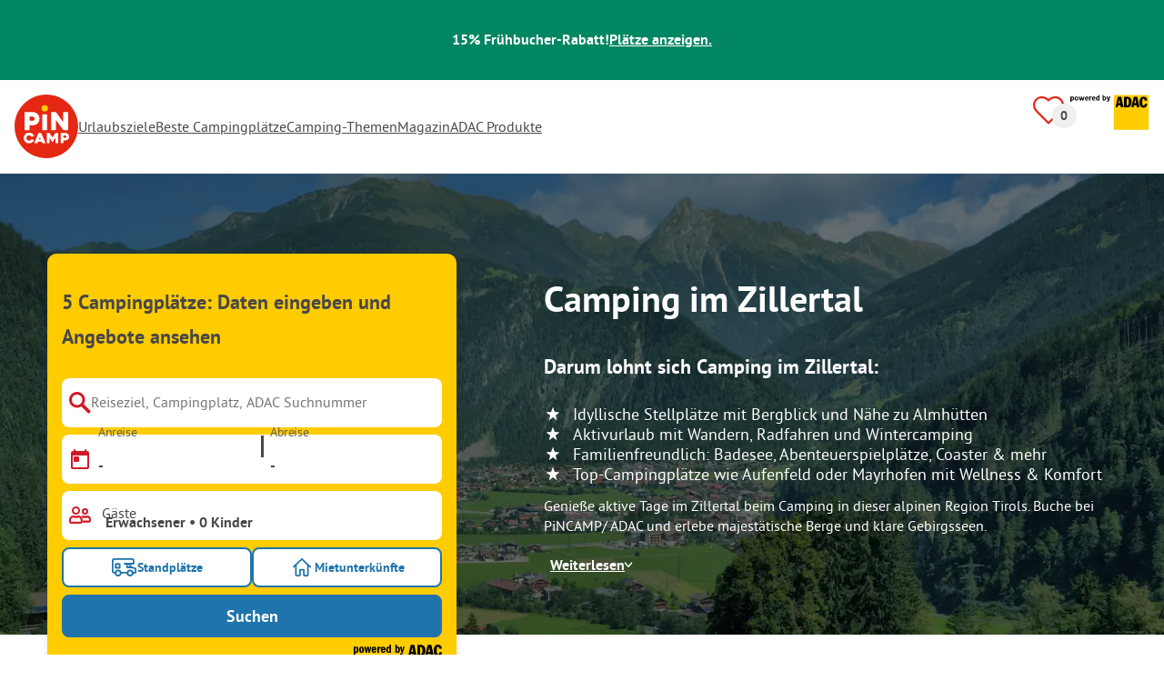

--- FILE ---
content_type: text/html; charset=utf-8
request_url: https://www.pincamp.de/campingurlaub/zillertal-region
body_size: 133255
content:
<!DOCTYPE html><html lang="de-DE"><head><meta charSet="utf-8"/><meta http-equiv="x-ua-compatible" content="ie=edge"/><meta name="viewport" content="width=device-width, initial-scale=1, shrink-to-fit=no"/><link rel="icon" href="https://assets.pincamp.com/nextcamp-assets/icons/favicon/default/favicon.ico"/><link href="https://assets.pincamp.com/nextcamp-assets/icons/favicon/default/icon-48x48.png" rel="shortcut icon" sizes="48x48"/><link href="https://assets.pincamp.com/nextcamp-assets/icons/favicon/default/icon-48x48.png" rel="apple-touch-icon" sizes="48x48"/><link href="https://assets.pincamp.com/nextcamp-assets/icons/favicon/default/icon-72x72.png" rel="apple-touch-icon" sizes="72x72"/><link href="https://assets.pincamp.com/nextcamp-assets/icons/favicon/default/icon-96x96.png" rel="apple-touch-icon" sizes="96x96"/><link href="https://assets.pincamp.com/nextcamp-assets/icons/favicon/default/icon-144x144.png" rel="apple-touch-icon" sizes="144x144"/><link href="https://assets.pincamp.com/nextcamp-assets/icons/favicon/default/icon-192x192.png" rel="apple-touch-icon" sizes="192x192"/><link href="https://assets.pincamp.com/nextcamp-assets/icons/favicon/default/icon-256x256.png" rel="apple-touch-icon" sizes="256x256"/><link href="https://assets.pincamp.com/nextcamp-assets/icons/favicon/default/icon-512x512.png" rel="apple-touch-icon" sizes="512x512"/><script id="kameleoon-queue" data-usercentrics="Kameleoon" type="javascript">
              // Duration in milliseconds to wait while the Kameleoon application file is loaded
              var kameleoonLoadingTimeout = 1000;

              window.kameleoonQueue = window.kameleoonQueue || [];
              window.kameleoonStartLoadTime = new Date().getTime();
              if (! document.getElementById("kameleoonLoadingStyleSheet") && ! window.kameleoonDisplayPageTimeOut)
              {
                  var kameleoonS = document.getElementsByTagName("script")[0];
                  var kameleoonCc = "* { visibility: hidden !important; background-image: none !important; }";
                  var kameleoonStn = document.createElement("style");
                  kameleoonStn.type = "text/css";
                  kameleoonStn.id = "kameleoonLoadingStyleSheet";
                  if (kameleoonStn.styleSheet)
                  {
                      kameleoonStn.styleSheet.cssText = kameleoonCc;
                  }
                  else
                  {
                      kameleoonStn.appendChild(document.createTextNode(kameleoonCc));
                  }
                  kameleoonS.parentNode.insertBefore(kameleoonStn, kameleoonS);
                  window.kameleoonDisplayPage = function(fromEngine)
                  {
                      if (!fromEngine)
                      {
                          window.kameleoonTimeout = true;
                      }
                      if (kameleoonStn.parentNode)
                      {
                          kameleoonStn.parentNode.removeChild(kameleoonStn);
                      }
                  };
                  window.kameleoonDisplayPageTimeOut = window.setTimeout(window.kameleoonDisplayPage, kameleoonLoadingTimeout);
              }

              function setConsentStatus(type, status, action) {
                if (status) {
                    window.kameleoonQueue.push(function() {
                        Kameleoon.API.Core.enableLegalConsent(type);
                        console.log('enableLegalConsent ' + type)
                    });
                } else if (!status) {
                    window.kameleoonQueue.push(function() {
                        Kameleoon.API.Core.disableLegalConsent(type);
                        console.log('disableLegalConsent ' + type)
                    });
                }
              }

              function initKameleoonLegalConsent(type) {
                  window.kameleoonQueue = window.kameleoonQueue || [];
                  window.kameleoonQueue.push(function() {
                      Kameleoon.API.Core.runWhenConditionTrue(() => typeof UC_UI !== 'undefined'
                      && UC_UI.isInitialized() === true
                      && window.localStorage.getItem('uc_user_interaction') === 'true', () => {
                          const abtesting = UC_UI.getServicesBaseInfo().filter((service) => service && service.id === 'H1yDxp7JN');
                          if (abtesting.length > 0) {
                              setConsentStatus('BOTH', abtesting[0].consent.status);
                          }
                      }, 200);
                  });
              }
              initKameleoonLegalConsent();
            </script><script src="https://3yz5hh7gwc.kameleoon.io/kameleoon.js" data-usercentrics="Kameleoon" type="text/plain" async=""></script><link rel="manifest" href="/manifest.json" crossorigin="use-credentials"/><link rel="preload" type="font/woff2" as="font" href="https://assets.pincamp.com/nextcamp-assets/fonts/pt-sans-v12-latin-ext_latin_cyrillic-ext_cyrillic-700.woff2" crossorigin=""/><link rel="preload" type="font/woff2" as="font" href="https://assets.pincamp.com/nextcamp-assets/fonts/pt-sans-v12-latin-ext_latin_cyrillic-ext_cyrillic-regular.woff2" crossorigin=""/><title>Camping im Zillertal » Empfehlenswerte Campingplätze mit Panoramablick | PiNCAMP by ADAC</title><meta name="description" content="Genieße aktive Tage im Zillertal beim Camping in dieser alpinen Region Tirols. Buche bei PiNCAMP/ ADAC und erlebe majestätische Berge und klare Gebirgsseen."/><meta name="robots" content="INDEX,FOLLOW"/><script type="application/ld+json">{"@context":"https://schema.org","@type":"FAQPage","mainEntity":[{"@type":"Question","name":"Wie viele Campingplätze gibt es?","acceptedAnswer":{"@type":"Answer","text":"Du findest 5 Campingplätze bei PiNCAMP."}},{"@type":"Question","name":"Welche sind die Top 3 Campingplätze?","acceptedAnswer":{"@type":"Answer","text":"Besonders beliebte Campingplätze sind: Aufenfeld - Erlebnis Resort Zillertal, Natürlich Hell, Camping Mayrhofen."}},{"@type":"Question","name":"Was sind die Top 3 Merkmale von Campingplätzen?","acceptedAnswer":{"@type":"Answer","text":"Häufige Merkmale sind Kinderfreundlich, Restaurant, Hunde erlaubt."}},{"@type":"Question","name":"Welche Regionen sind bei Campern besonders beliebt?","acceptedAnswer":{"@type":"Answer","text":"Besonders gerne reisen Camper in die Region(en) Tirol, Oberösterreich, Salzburg."}}]}</script><meta property="og:url" content="https://www.pincamp.de/campingurlaub/zillertal-region"/><meta property="og:type" content="website"/><meta property="og:title" content="Camping im Zillertal » Empfehlenswerte Campingplätze mit Panoramablick | PiNCAMP by ADAC"/><meta property="og:site_name" content="PiNCAMP by ADAC"/><meta property="og:description" content="Genieße aktive Tage im Zillertal beim Camping in dieser alpinen Region Tirols. Buche bei PiNCAMP/ ADAC und erlebe majestätische Berge und klare Gebirgsseen."/><meta property="og:fb:admins" content="180846436061917"/><meta property="og:image" content="https://www.pincamp.de/i/image.jpg?handle=LDt1pOgR5WZ6NijzXVaM&amp;auto=compress%2Cformat&amp;fit=crop&amp;w=1200&amp;h=630"/><meta property="og:image:secure_url" content="https://www.pincamp.de/i/image.jpg?handle=LDt1pOgR5WZ6NijzXVaM&amp;auto=compress%2Cformat&amp;fit=crop&amp;w=1200&amp;h=630"/><meta property="og:image:type" content="image/jpeg"/><meta property="og:image:width" content="1200"/><meta property="og:image:height" content="600"/><meta name="twitter:card" content="summary_large_image"/><meta name="twitter:site" content="@PiNCAMP_DE"/><meta name="twitter:title" content="Camping im Zillertal » Empfehlenswerte Campingplätze mit Panoramablick | PiNCAMP by ADAC"/><meta name="twitter:description" content="Genieße aktive Tage im Zillertal beim Camping in dieser alpinen Region Tirols. Buche bei PiNCAMP/ ADAC und erlebe majestätische Berge und klare Gebirgsseen."/><meta name="twitter:image" content="https://www.pincamp.de/i/image.jpg?handle=LDt1pOgR5WZ6NijzXVaM&amp;auto=compress%2Cformat&amp;fit=crop&amp;w=1200&amp;h=630"/><meta name="thumbnail" content="https://www.pincamp.de/i/image.jpg?handle=LDt1pOgR5WZ6NijzXVaM&amp;auto=compress%2Cformat&amp;fit=crop&amp;w=1200&amp;h=630"/><meta name="apple-itunes-app" content="app-id=6744648587"/><link rel="canonical" href="https://www.pincamp.de/campingurlaub/zillertal-region"/><link rel="alternate" hrefLang="x-default" href="https://www.pincamp.de/campingurlaub/zillertal-region"/><link rel="alternate" hrefLang="de-DE" href="https://www.pincamp.de/campingurlaub/zillertal-region"/><link rel="alternate" hrefLang="de-CH" href="https://www.pincamp.ch/de/campingferien/zillertal-region"/><link rel="alternate" hrefLang="fr-CH" href="https://www.pincamp.ch/fr/vacances-camping/val-de-ziller"/><link rel="alternate" hrefLang="it-CH" href="https://www.pincamp.ch/it/vacanza-campeggio/zillertal"/><link rel="alternate" hrefLang="nl-NL" href="https://www.anwbcamping.nl/kampeervakantie/zillertal-regio"/><link rel="alternate" hrefLang="fr-FR" href="https://www.pincamp.fr/vacances-camping/val-de-ziller"/><link rel="alternate" hrefLang="it-IT" href="https://www.pincamp.it/vacanza-campeggio/zillertal"/><link rel="alternate" hrefLang="en" href="https://www.pincamp.com/camping-vacation/zillertal-region"/><script type="application/ld+json">{"@context":"https://schema.org","@type":"BreadcrumbList","@id":"https://www.pincamp.de/campingurlaub/zillertal-region#breadcrumb","itemListelement":[[{"@type":"ListItem","position":1,"item":{"@id":"https://www.pincamp.de/oesterreich","name":"Österreich"}},{"@type":"ListItem","position":2,"item":{"@id":"https://www.pincamp.de/campingurlaub/zillertal-region","name":"Zillertal (Region)"}}]]}</script><script type="application/ld+json">{"@context":"https://schema.org","@type":"ItemList","itemListElement":[{"@type":"ListItem","position":1,"item":{"@type":"LodgingBusiness","address":{"postalCode":"6274","streetAddress":"Aufenfeldweg 10","addressCountry":"AT","addressLocality":"Aschau"},"addressCountry":"Österreich","name":"Aufenfeld - Erlebnis Resort Zillertal","image":"https://www.pincamp.de/campsites/prn:campsite:erlebnis-comfort-c-aufenfeld/images/Erlebnis-Comfort-Camping-Aufenfeld---Luftaufnahme-des-Campingplatzes-09cd8d4f-e92f-4b9b-8643-51f01bfe9b37.jpg?auto=compress%2Cformat&crop=edges&fit=crop&q=20","aggregateRating":{"@type":"AggregateRating","ratingValue":9.063063063063064,"reviewCount":111,"worstRating":1,"bestRating":10},"url":"https://www.pincamp.de/campingplaetze/aufenfeld-erlebnis-resort-zillertal?utm_source=google&utm_medium=SERPclick&utm_campaign=LP2carousel"}},{"@type":"ListItem","position":2,"item":{"@type":"LodgingBusiness","address":{"postalCode":"6290","streetAddress":"Laubichl 125","addressCountry":"AT","addressLocality":"Mayrhofen"},"addressCountry":"Österreich","name":"Camping Mayrhofen","image":"https://www.pincamp.de/campsites/prn:campsite:camping-mayrhofen/images/Camping-Mayrhofen----Campingplatz-aus-der-Vogelperspektive-7c414eb8-17db-4cea-8274-e3611a2c576b.jpg?auto=compress%2Cformat&crop=edges&fit=crop&q=20","aggregateRating":{"@type":"AggregateRating","ratingValue":7.666666666666667,"reviewCount":18,"worstRating":1,"bestRating":10},"url":"https://www.pincamp.de/campingplaetze/camping-mayrhofen?utm_source=google&utm_medium=SERPclick&utm_campaign=LP2carousel"}},{"@type":"ListItem","position":3,"item":{"@type":"LodgingBusiness","address":{"postalCode":"6263","streetAddress":"Gageringerstrasse 1","addressCountry":"AT","addressLocality":"Fügen"},"addressCountry":"Österreich","name":"Natürlich Hell","image":"https://www.pincamp.de/campsites/prn:campsite:camping-hell/images/Natuerlich-Hell---Blick-auf-den-Campingplatz-umgeben-von-Feldern-5245bdbf-d343-40a2-afd2-ede6fa5dcd8f.jpg?auto=compress%2Cformat&crop=edges&fit=crop&q=20","aggregateRating":{"@type":"AggregateRating","ratingValue":9.708333333333334,"reviewCount":72,"worstRating":1,"bestRating":10},"url":"https://www.pincamp.de/campingplaetze/camping-hell?utm_source=google&utm_medium=SERPclick&utm_campaign=LP2carousel"}},{"@type":"ListItem","position":4,"item":{"@type":"LodgingBusiness","address":{"postalCode":"6280","streetAddress":"Gerlosstraße 33","addressCountry":"AT","addressLocality":"Zell am Ziller"},"addressCountry":"Österreich","name":"Campingdorf Hofer","image":"https://www.pincamp.de/campsites/prn:campsite:campingdorf-hofer/images/Campingdorf-Hofer----Luftaufnahme-des-Campingplatzes-fe9b6db6-b3ad-4f04-857d-6780d7289398.jpg?auto=compress%2Cformat&crop=edges&fit=crop&q=20","aggregateRating":{"@type":"AggregateRating","ratingValue":9.333333333333334,"reviewCount":3,"worstRating":1,"bestRating":10},"url":"https://www.pincamp.de/campingplaetze/campingdorf-hofer?utm_source=google&utm_medium=SERPclick&utm_campaign=LP2carousel"}},{"@type":"ListItem","position":5,"item":{"@type":"LodgingBusiness","address":{"postalCode":"6210","streetAddress":"Dorf 100","addressCountry":"AT","addressLocality":"Wiesing"},"addressCountry":"Österreich","name":"Camping Inntal","image":"https://www.pincamp.de/campsites/prn:campsite:camping-inntal/images/Camping-Inntal---Luftaufnahme-auf-den-Campingplatz-mit-den-Alpen-im-Hintergrund.jpg?auto=compress%2Cformat&crop=edges&fit=crop&q=20","aggregateRating":{"@type":"AggregateRating","ratingValue":8.76923076923077,"reviewCount":13,"worstRating":1,"bestRating":10},"url":"https://www.pincamp.de/campingplaetze/camping-inntal?utm_source=google&utm_medium=SERPclick&utm_campaign=LP2carousel"}},{"@type":"ListItem","position":6,"item":{"@type":"LodgingBusiness","address":{"postalCode":"6233","streetAddress":"Moosen 46","addressCountry":"AT","addressLocality":"Kramsach"},"addressCountry":"Österreich","name":"Camping Seeblick Toni","image":"https://www.pincamp.de/campsites/prn:campsite:camping-seeblick-toni/images/Camping-Seeblick-Toni---Luftaufnahme-des-Campingplatzes-am-See-fbae3801-066e-456d-9e4a-cc12f3f644b1.jpg?auto=compress%2Cformat&crop=edges&fit=crop&q=20","aggregateRating":{"@type":"AggregateRating","ratingValue":7.472972972972973,"reviewCount":74,"worstRating":1,"bestRating":10},"url":"https://www.pincamp.de/campingplaetze/camping-seeblick-toni?utm_source=google&utm_medium=SERPclick&utm_campaign=LP2carousel"}},{"@type":"ListItem","position":7,"item":{"@type":"LodgingBusiness","address":{"postalCode":"6161","streetAddress":"Natterer See 1","addressCountry":"AT","addressLocality":"Natters"},"addressCountry":"Österreich","name":"Ferienparadies Natterer See","image":"https://www.pincamp.de/campsites/prn:campsite:ferienparadies-natterer-see/images/Ferienparadies-Natterer-See-Campingplatz-aus-der-Vogelperspektive.jpg?auto=compress%2Cformat&crop=edges&fit=crop&q=20","aggregateRating":{"@type":"AggregateRating","ratingValue":9.056603773584905,"reviewCount":106,"worstRating":1,"bestRating":10},"url":"https://www.pincamp.de/campingplaetze/ferienparadies-natterer-see?utm_source=google&utm_medium=SERPclick&utm_campaign=LP2carousel"}},{"@type":"ListItem","position":8,"item":{"@type":"LodgingBusiness","address":{"postalCode":"6233","streetAddress":"Moosen 42","addressCountry":"AT","addressLocality":"Kramsach"},"addressCountry":"Österreich","name":"Camping Seehof","image":"https://www.pincamp.de/campsites/prn:campsite:camping-seehof/images/Camping---Appartements-Seehof--Camping-Seehof---Blick-auf-die-Liegewiese-am-Ufer-des-Sees-4fdd5f24-3fe2-4c60-9485-a4f917b88265.jpg?auto=compress%2Cformat&crop=edges&fit=crop&q=20","aggregateRating":{"@type":"AggregateRating","ratingValue":9.357142857142858,"reviewCount":14,"worstRating":1,"bestRating":10},"url":"https://www.pincamp.de/campingplaetze/camping-seehof?utm_source=google&utm_medium=SERPclick&utm_campaign=LP2carousel"}},{"@type":"ListItem","position":9,"item":{"@type":"LodgingBusiness","address":{"postalCode":"6305","streetAddress":"Brixentalerstraße 11","addressCountry":"AT","addressLocality":"Itter"},"addressCountry":"Österreich","name":"Camping Schlossberg Itter","image":"https://www.pincamp.de/campsites/prn:campsite:terrassencamping-schlossberg-itter/images/Terrassencamping-Schlossberg-Itter---Vogelperspektive-mit-Pool-und-Wald.jpg?auto=compress%2Cformat&crop=edges&fit=crop&q=20","aggregateRating":{"@type":"AggregateRating","ratingValue":9.125,"reviewCount":24,"worstRating":1,"bestRating":10},"url":"https://www.pincamp.de/campingplaetze/terrassencamping-schlossberg-itter?utm_source=google&utm_medium=SERPclick&utm_campaign=LP2carousel"}}]}</script><link rel="preload" as="image" imageSrcSet="https://www.pincamp.de/i/image.jpg?handle=LDt1pOgR5WZ6NijzXVaM&amp;auto=compress%2Cformat&amp;fit=crop&amp;q=20&amp;w=320 320w, https://www.pincamp.de/i/image.jpg?handle=LDt1pOgR5WZ6NijzXVaM&amp;auto=compress%2Cformat&amp;fit=crop&amp;q=20&amp;w=412 412w, https://www.pincamp.de/i/image.jpg?handle=LDt1pOgR5WZ6NijzXVaM&amp;auto=compress%2Cformat&amp;fit=crop&amp;q=20&amp;w=760 760w, https://www.pincamp.de/i/image.jpg?handle=LDt1pOgR5WZ6NijzXVaM&amp;auto=compress%2Cformat&amp;fit=crop&amp;q=20&amp;w=990 990w, https://www.pincamp.de/i/image.jpg?handle=LDt1pOgR5WZ6NijzXVaM&amp;auto=compress%2Cformat&amp;fit=crop&amp;q=20&amp;w=1350 1350w, https://www.pincamp.de/i/image.jpg?handle=LDt1pOgR5WZ6NijzXVaM&amp;auto=compress%2Cformat&amp;fit=crop&amp;q=20&amp;w=1440 1440w" imageSizes="100vw" fetchpriority="high"/><link rel="preload" as="image" href="https://assets.pincamp.com/nextcamp-assets/icons/star.svg"/><link rel="preload" href="https://www.pincamp.de/campsites/prn:campsite:camping-mayrhofen/images/Camping-Mayrhofen----Campingplatz-aus-der-Vogelperspektive-7c414eb8-17db-4cea-8274-e3611a2c576b.jpg?auto=compress%2Cformat&amp;crop=edges&amp;fit=crop&amp;q=20&amp;w=95&amp;h=95" as="image" fetchpriority="high"/><link rel="preload" href="https://www.pincamp.de/campsites/prn:campsite:erlebnis-comfort-c-aufenfeld/images/Erlebnis-Comfort-Camping-Aufenfeld---Luftaufnahme-des-Campingplatzes-09cd8d4f-e92f-4b9b-8643-51f01bfe9b37.jpg?auto=compress%2Cformat&amp;crop=edges&amp;fit=crop&amp;q=20&amp;w=95&amp;h=95" as="image" fetchpriority="high"/><link rel="preload" href="https://www.pincamp.de/campsites/prn:campsite:erlebnis-comfort-c-aufenfeld/images/Erlebnis-Comfort-Camping-Aufenfeld---Luftaufnahme-des-Campingplatzes-09cd8d4f-e92f-4b9b-8643-51f01bfe9b37.jpg?auto=compress%2Cformat&amp;crop=edges&amp;fit=crop&amp;q=20&amp;w=250&amp;h=140" as="image" fetchpriority="high"/><link rel="preload" href="https://assets.pincamp.com/nextcamp-assets/icons/badges/ecocamping.svg" as="image" fetchpriority="high"/><link rel="preload" href="https://assets.pincamp.com/nextcamp-assets/icons/badges/tipp.svg" as="image" fetchpriority="high"/><link rel="preload" href="https://assets.pincamp.com/nextcamp-assets/icons/badges/campcard.svg" as="image" fetchpriority="high"/><link rel="preload" href="https://assets.pincamp.com/nextcamp-assets/icons/badges/superplatz.svg" as="image" fetchpriority="high"/><link rel="preload" as="image" imageSrcSet="https://www.pincamp.de/campsites/prn:campsite:erlebnis-comfort-c-aufenfeld/images/Erlebnis-Comfort-Camping-Aufenfeld---Luftaufnahme-des-Campingplatzes-09cd8d4f-e92f-4b9b-8643-51f01bfe9b37.jpg?w=320&amp;q=20 320w, https://www.pincamp.de/campsites/prn:campsite:erlebnis-comfort-c-aufenfeld/images/Erlebnis-Comfort-Camping-Aufenfeld---Luftaufnahme-des-Campingplatzes-09cd8d4f-e92f-4b9b-8643-51f01bfe9b37.jpg?w=412&amp;q=20 412w, https://www.pincamp.de/campsites/prn:campsite:erlebnis-comfort-c-aufenfeld/images/Erlebnis-Comfort-Camping-Aufenfeld---Luftaufnahme-des-Campingplatzes-09cd8d4f-e92f-4b9b-8643-51f01bfe9b37.jpg?w=760&amp;q=20 760w, https://www.pincamp.de/campsites/prn:campsite:erlebnis-comfort-c-aufenfeld/images/Erlebnis-Comfort-Camping-Aufenfeld---Luftaufnahme-des-Campingplatzes-09cd8d4f-e92f-4b9b-8643-51f01bfe9b37.jpg?w=990&amp;q=20 990w, https://www.pincamp.de/campsites/prn:campsite:erlebnis-comfort-c-aufenfeld/images/Erlebnis-Comfort-Camping-Aufenfeld---Luftaufnahme-des-Campingplatzes-09cd8d4f-e92f-4b9b-8643-51f01bfe9b37.jpg?w=1350&amp;q=20 1350w, https://www.pincamp.de/campsites/prn:campsite:erlebnis-comfort-c-aufenfeld/images/Erlebnis-Comfort-Camping-Aufenfeld---Luftaufnahme-des-Campingplatzes-09cd8d4f-e92f-4b9b-8643-51f01bfe9b37.jpg?w=1440&amp;q=20 1440w" imageSizes="100vw" fetchpriority="high"/><link rel="preload" href="https://assets.pincamp.com/nextcamp-assets/icons/table-of-facts/campsites.svg" as="image" fetchpriority="high"/><link rel="preload" href="https://assets.pincamp.com/nextcamp-assets/icons/table-of-facts/reviews.svg" as="image" fetchpriority="high"/><link rel="preload" href="https://assets.pincamp.com/nextcamp-assets/icons/table-of-facts/rating.svg" as="image" fetchpriority="high"/><link rel="preload" as="image" href="/image-translator/[base64].png"/><meta name="next-head-count" content="65"/><script id="cross-domain-consent-sharing-iframe">window.UC_UI_DOMAINS = {
                crossDomainConsentSharingIFrame: 'https://www.pincamp.de/cross-domain-bridge.html',
            };</script><script id="data-layer-workaround">window.dataLayer = window.dataLayer || [];</script><noscript data-n-css=""></noscript><script defer="" nomodule="" src="https://assets.pincamp.com/_next/static/chunks/polyfills-42372ed130431b0a.js"></script><script src="https://assets.pincamp.com/_next/static/chunks/webpack-d2b1556febce5c8e.js" defer=""></script><script src="https://assets.pincamp.com/_next/static/chunks/framework-6f773ab18b666892.js" defer=""></script><script src="https://assets.pincamp.com/_next/static/chunks/main-ad74322342a4b30c.js" defer=""></script><script src="https://assets.pincamp.com/_next/static/chunks/pages/_app-adbbdabb4a59454a.js" defer=""></script><script src="https://assets.pincamp.com/_next/static/chunks/4101-9a4325e30b41db89.js" defer=""></script><script src="https://assets.pincamp.com/_next/static/chunks/1779-dfee0552522f4f0c.js" defer=""></script><script src="https://assets.pincamp.com/_next/static/chunks/7691-8946c535680d768b.js" defer=""></script><script src="https://assets.pincamp.com/_next/static/chunks/3260-1d2ae2384f2bdc6a.js" defer=""></script><script src="https://assets.pincamp.com/_next/static/chunks/744-8a3238266c68a0f9.js" defer=""></script><script src="https://assets.pincamp.com/_next/static/chunks/6252-ba4e55299963c5f9.js" defer=""></script><script src="https://assets.pincamp.com/_next/static/chunks/3093-aa434b16bb56c852.js" defer=""></script><script src="https://assets.pincamp.com/_next/static/chunks/9938-2831ae42015decfe.js" defer=""></script><script src="https://assets.pincamp.com/_next/static/chunks/2698-483302f740d8d1cc.js" defer=""></script><script src="https://assets.pincamp.com/_next/static/chunks/2075-d53d57c893ea9e0d.js" defer=""></script><script src="https://assets.pincamp.com/_next/static/chunks/pages/%5B...slug%5D-2584a7ed2e662129.js" defer=""></script><script src="https://assets.pincamp.com/_next/static/release-a4084627bcd90a0586795fe685c228e990d09efa/_buildManifest.js" defer=""></script><script src="https://assets.pincamp.com/_next/static/release-a4084627bcd90a0586795fe685c228e990d09efa/_ssgManifest.js" defer=""></script><style data-emotion="css "></style></head><body><noscript><iframe src="https://www.googletagmanager.com/ns.html?id=GTM-MCCDR49" height="0" width="0" style="display:none;visibility:hidden"></iframe></noscript><div id="__next"><style data-emotion="css-global 1li0g84-#606060">:root{--background-primary:#E42612;--background-mark-blue:#E1F4FC;--background-mark-gray:#c5c5c5;--background-light-gray:#f0f0f0;--background-medium-gray:#d4d4d4;--background-error:#E4261230;--background-warning:#FFF5D0;--background-ads:var(--background-mark-blue);--background-disabled:#9a9a9a;--background-badge-blue:#2596C7;--border-primary:#c5c5c5;--border-secondary:#9a9a9a;--border-tertiary:#d4d4d4;--border-light-gray:#f0f0f0;--border-error:#E42612;--border-warning:#FFCC00;--border-info:#1F74AC;--border-pinned-accommodation:#5ABFE9;--white:#fff;--black:#000;--green:#008662;--charcoal:#484848;--booking-box-bg:#FFCC00;--travel-dialog-header-bg:var(--booking-box-bg);--partner-logos-border:var(--booking-box-bg);--brand-trust-banner-bg:var(--booking-box-bg);--table-of-facts-bg:var(--booking-box-bg);--popular-accommodation-pill-bg:var(--booking-box-bg);--newsletter-box-bg:#f0f0f0;--product-trust-banner-bg:#FFA590;--map-visited-pin-bg:#FFA590;--brand-trust-text:var(--black);--brand-trust-clickout:var(--black);--cke-discount-pill-bg:#0660B1;--other-discount-pill-bg:#D8127D;--adac-campcard-discount-pill-bg:#FFCC00;--tooltip-bg:#1F74AC;--breadcrumb-text:#6f6f6f;--promotion-banner-bg:var(--green);--promotion-banner-text-color:var(--white);--table-background:#d4d4d4;--table-background--campcard:var(--table-background);--table-background--price:var(--table-background);--calendar-cell:#d4d4d4;--calendar-cell--disabled:var(--calendar-cell);--calendar-cell--hover:var(--calendar-cell);--map-pin-marker-bg:#E42612;--spinner-bg:#E42612;--form-warning:#ff381d;--pinned-tile-border:#5ABFE9;--pinned-tile-box-shadow:#E1F4FC;--accent-primary:#1F74AC;--accent-primary--active:#18548A;--checkbox-background:var(--accent-primary);--checkbox-background--hover:#18548A;--checkbox-border:var(--border-primary);--checkbox-border--hover:var(--accent-primary);--travel-dialog-picker-color:#1F74AC;--tab-item-text:#1F74AC;--travel-mode-background:var(--charcoal);--tab-item-text--hover:var(--charcoal);--header-navigation-anchor-color:var(--charcoal);--header-icons:#E42612;--partner-icon-color:invert(25%) sepia(84%) saturate(4413%) hue-rotate(354deg) brightness(90%) contrast(80%);--mobile-home-teaser-check-icon:invert(31%) sepia(0%) saturate(0%) hue-rotate(172deg) brightness(87%) contrast(94%);--travel-dialog-icon:invert(68%) sepia(19%) saturate(1126%) hue-rotate(163deg) brightness(96%) contrast(87%);--accommodations-search-ads-text-color:var(--charcoal);--button-primary:#1F74AC;--button-primary--hover:#18548A;--button-primary--disabled:#9a9a9a;--anchor-primary:#1F74AC;--anchor-primary--hover:#18548A;--anchor-secondary:#E1F4FC;--text-primary:#484848;--text-secondary:#9a9a9a;--text-disabled:#7d7d7d;--text-reset:#7d7d7d;--text-label:#606060;--text-link:#1F74AC;--text-error:#E42612;--text-warning:#FFCC00;--base-dark-transparent:0,0%,0%;--base-white-transparent:0,0%,100%;--light-dark-overlay:hsla(var(--base-dark-transparent),0.25);--dark-overlay:hsla(var(--base-dark-transparent),0.4);--extra-dark-overlay:hsla(var(--base-dark-transparent),0.8);--shadow:hsla(var(--base-dark-transparent),0.1);--skeleton-grey:hsla(var(--base-white-transparent),0.15);--white-half-transparent:hsla(var(--base-white-transparent),0.5);--white-copyright-transparent:hsla(var(--base-white-transparent),0.8);--white-almost-transparent:hsla(var(--base-white-transparent),0.9);--spacing-4xs:4px;--spacing-3xs:6px;--spacing-xxs:8px;--spacing-xs:16px;--spacing-s:24px;--spacing-m:32px;--spacing-l:48px;--spacing-xl:64px;--spacing-xxl:96px;}*{box-sizing:border-box;font-family:'PT Sans',sans-serif;}@font-face{font-display:swap;font-family:'PT Sans';font-style:normal;font-weight:400;src:url('https://assets.pincamp.com/nextcamp-assets/fonts/pt-sans-v12-latin-ext_latin_cyrillic-ext_cyrillic-regular.eot');src:local(''),url('https://assets.pincamp.com/nextcamp-assets/fonts/pt-sans-v12-latin-ext_latin_cyrillic-ext_cyrillic-regular.woff2') format('woff2'),url('https://assets.pincamp.com/nextcamp-assets/fonts/pt-sans-v12-latin-ext_latin_cyrillic-ext_cyrillic-regular.woff') format('woff'),url('https://assets.pincamp.com/nextcamp-assets/fonts/pt-sans-v12-latin-ext_latin_cyrillic-ext_cyrillic-regular.ttf') format('truetype');}@font-face{font-display:swap;font-family:'PT Sans';font-style:normal;font-weight:700;src:url('https://assets.pincamp.com/nextcamp-assets/fonts/pt-sans-v12-latin-ext_latin_cyrillic-ext_cyrillic-700.eot');src:local(''),url('https://assets.pincamp.com/nextcamp-assets/fonts/pt-sans-v12-latin-ext_latin_cyrillic-ext_cyrillic-700.woff2') format('woff2'),url('https://assets.pincamp.com/nextcamp-assets/fonts/pt-sans-v12-latin-ext_latin_cyrillic-ext_cyrillic-700.woff') format('woff'),url('https://assets.pincamp.com/nextcamp-assets/fonts/pt-sans-v12-latin-ext_latin_cyrillic-ext_cyrillic-700.ttf') format('truetype');}@font-face{font-display:swap;font-family:'PT Sans';font-style:italic;font-weight:700;src:url('https://assets.pincamp.com/nextcamp-assets/fonts/pt-sans-v12-latin-ext_latin_cyrillic-ext_cyrillic-700italic.eot');src:local(''),url('https://assets.pincamp.com/nextcamp-assets/fonts/pt-sans-v12-latin-ext_latin_cyrillic-ext_cyrillic-700italic.woff2') format('woff2'),url('https://assets.pincamp.com/nextcamp-assets/fonts/pt-sans-v12-latin-ext_latin_cyrillic-ext_cyrillic-700italic.woff') format('woff'),url('https://assets.pincamp.com/nextcamp-assets/fonts/pt-sans-v12-latin-ext_latin_cyrillic-ext_cyrillic-700italic.ttf') format('truetype');}@font-face{font-display:swap;font-family:'PT Sans';font-style:italic;font-weight:400;src:url('https://assets.pincamp.com/nextcamp-assets/fonts/pt-sans-v12-latin-ext_latin_cyrillic-ext_cyrillic-italic.eot');src:local(''),url('https://assets.pincamp.com/nextcamp-assets/fonts/pt-sans-v12-latin-ext_latin_cyrillic-ext_cyrillic-italic.woff2') format('woff2'),url('https://assets.pincamp.com/nextcamp-assets/fonts/pt-sans-v12-latin-ext_latin_cyrillic-ext_cyrillic-italic.woff') format('woff'),url('https://assets.pincamp.com/nextcamp-assets/fonts/pt-sans-v12-latin-ext_latin_cyrillic-ext_cyrillic-italic.ttf') format('truetype');}@font-face{font-display:swap;font-family:'pincampicons';font-weight:normal;font-style:normal;src:url('https://assets.pincamp.com/nextcamp-assets/fonts/pincampicons.eot');src:local(''),url('https://assets.pincamp.com/nextcamp-assets/fonts/pincampicons.woff2') format('woff2'),url('https://assets.pincamp.com/nextcamp-assets/fonts/pincampicons.woff') format('woff'),url('https://assets.pincamp.com/nextcamp-assets/fonts/pincampicons.ttf') format('truetype'),url('https://assets.pincamp.com/nextcamp-assets/fonts/pincampicons.svg#pincampicons') format('svg');}html,body{background:var(--white);color:var(--text-primary);font-size:1em;font-weight:400;line-height:24px;margin:0;padding:0;position:relative;-moz-osx-font-smoothing:grayscale;-webkit-font-smoothing:antialiased;scroll-behavior:smooth;scroll-padding-top:var(--spacing-xs);height:100%;}#__next{min-height:100%;}body.has-modal{overflow:hidden;max-height:100vh;}ul{margin:0;padding:0;}:is(h1,h2,h3,h4,h5,h6,p){padding:0;margin:0;line-height:1.25;}h1{font-size:34px;line-height:38px;}@media(min-width: 760px){h1{font-size:40px;line-height:46px;}}h2{font-size:26px;line-height:30px;}@media(min-width: 760px){h2{font-size:32px;line-height:38px;}}h3{font-size:20px;line-height:24px;}@media(min-width: 990px){h3{font-size:22px;line-height:24px;}}h4{font-size:16px;line-height:20px;}h5{font-size:14px;line-height:16px;}a{color:var(--text-primary);-webkit-text-decoration:underline;text-decoration:underline;font-weight:400;cursor:pointer;}a:focus{outline:2px solid var(--black);outline-offset:2px;}.mobile-hidden{display:none;}@media(min-width: 760px){.mobile-hidden{display:block;}}@media(min-width: 760px){.desktop-hidden{display:none;}}.sr-only{position:absolute;width:1px;height:1px;padding:0;margin:0px;overflow:hidden;clip:rect(0,0,0,0);-webkit-clip-path:inset(50%);clip-path:inset(50%);white-space:nowrap;border:0;-webkit-user-select:none;-moz-user-select:none;-ms-user-select:none;user-select:none;}.partner-svg-icon{-webkit-filter:var(--partner-icon-color);filter:var(--partner-icon-color);}:root{--home-brand-overview-spacing:var(--spacing-l);}</style><header id="header"><style data-emotion="css bhjpk2">.css-bhjpk2{width:100%;background-color:var(--promotion-banner-bg);padding:var(--spacing-xs) 0;display:-webkit-box;display:-webkit-flex;display:-ms-flexbox;display:flex;-webkit-box-pack:center;-ms-flex-pack:center;-webkit-justify-content:center;justify-content:center;-webkit-align-items:center;-webkit-box-align:center;-ms-flex-align:center;align-items:center;gap:var(--spacing-s);min-height:54px;}</style><div role="banner" class="css-bhjpk2"><style data-emotion="css tnmxnb">.css-tnmxnb{color:var(--promotion-banner-text-color);font-size:16px;font-weight:700;}</style><p class="css-tnmxnb">15% Frühbucher-Rabatt!</p><style data-emotion="css 1ek2cap">.css-1ek2cap{color:var(--promotion-banner-text-color);-webkit-text-decoration:underline;text-decoration:underline;font-size:16px;font-weight:700;}</style><style data-emotion="css bziqf1">.css-bziqf1{color:var(--promotion-banner-text-color);-webkit-text-decoration:underline;text-decoration:underline;font-size:16px;font-weight:700;}</style><a class="css-bziqf1" target="_blank" rel="noopener noreferrer" href="/campaign/early-bird/2025-2026">Plätze anzeigen.</a></div><style data-emotion="css 2zgul3">.css-2zgul3{position:relative;display:-webkit-inline-box;display:-webkit-inline-flex;display:-ms-inline-flexbox;display:inline-flex;-webkit-box-pack:justify;-webkit-justify-content:space-between;justify-content:space-between;-webkit-align-items:flex-start;-webkit-box-align:flex-start;-ms-flex-align:flex-start;align-items:flex-start;min-height:70px;width:100%;padding:var(--spacing-xs);border-bottom:1px solid var(--border-light-gray);}</style><div class="css-2zgul3"><style data-emotion="css 14xswih">.css-14xswih{--top:-1000px;position:absolute;top:var(--top);left:0;width:100%;z-index:9990;text-align:center;}</style><div class="css-14xswih"><style data-emotion="css 4g9y8r">.css-4g9y8r{position:absolute;left:50%;-webkit-transform:translateX(-50%);-moz-transform:translateX(-50%);-ms-transform:translateX(-50%);transform:translateX(-50%);padding:var(--spacing-xs) var(--spacing-m);background-color:var(--white);color:var(--anchor-primary);font-weight:700;-webkit-text-decoration:none;text-decoration:none;border-radius:8px;}.css-4g9y8r:focus{top:calc(var(--top) * -1);}</style><style data-emotion="css 1krw59h">.css-1krw59h{position:absolute;left:50%;-webkit-transform:translateX(-50%);-moz-transform:translateX(-50%);-ms-transform:translateX(-50%);transform:translateX(-50%);padding:var(--spacing-xs) var(--spacing-m);background-color:var(--white);color:var(--anchor-primary);font-weight:700;-webkit-text-decoration:none;text-decoration:none;border-radius:8px;}.css-1krw59h:focus{top:calc(var(--top) * -1);}</style><a class="css-1krw59h" target="_self" href="#main-content">Zum Hauptinhalt springen</a></div><style data-emotion="css 1ai5dxw">.css-1ai5dxw{-webkit-align-items:center;-webkit-box-align:center;-ms-flex-align:center;align-items:center;display:-webkit-box;display:-webkit-flex;display:-ms-flexbox;display:flex;-webkit-flex:1;-ms-flex:1;flex:1;gap:var(--spacing-xs);}</style><div class="css-1ai5dxw"><a title="PiNCAMP" target="_self" href="/" class="css-13wylk3"><style data-emotion="css du3iwa">.css-du3iwa{display:-webkit-box;display:-webkit-flex;display:-ms-flexbox;display:flex;-webkit-align-items:center;-webkit-box-align:center;-ms-flex-align:center;align-items:center;-webkit-box-pack:center;-ms-flex-pack:center;-webkit-justify-content:center;justify-content:center;}.css-du3iwa >img{min-width:48px;width:100%;height:48px;}@media(min-width: 990px){.css-du3iwa >img{min-width:70px;height:70px;}}</style><div class="css-du3iwa"><img alt="PiNCAMP" loading="lazy" width="48" height="48" decoding="async" data-nimg="1" class="" style="color:transparent" src="https://assets.pincamp.com/nextcamp-assets/icons/logo-pincamp.svg"/></div></a><style data-emotion="css 1ibxqbd">.css-1ibxqbd{display:-webkit-box;display:-webkit-flex;display:-ms-flexbox;display:flex;-webkit-flex-direction:column;-ms-flex-direction:column;flex-direction:column;gap:var(--spacing-m);-webkit-align-items:flex-start;-webkit-box-align:flex-start;-ms-flex-align:flex-start;align-items:flex-start;}</style><div class="css-1ibxqbd"><style data-emotion="css y5p7kz">.css-y5p7kz{color:var(--text-primary);display:none;}@media(min-width: 990px){.css-y5p7kz{display:inherit;}}</style><nav class="css-y5p7kz"><style data-emotion="css 10goyec">.css-10goyec{display:-webkit-box;display:-webkit-flex;display:-ms-flexbox;display:flex;-webkit-align-items:center;-webkit-box-align:center;-ms-flex-align:center;align-items:center;gap:var(--spacing-m);white-space:nowrap;}</style><ul class="css-10goyec"><style data-emotion="css 12vpdgj">.css-12vpdgj{list-style:none;z-index:4;height:24px;}</style><li class="css-12vpdgj"><style data-emotion="css zk6k1">.css-zk6k1{display:block;color:var(--header-navigation-anchor-color);font-size:16px;-webkit-text-decoration:underline;text-decoration:underline;font-weight:400;-webkit-transition:all 0.25s ease-in-out;transition:all 0.25s ease-in-out;}.css-zk6k1:focus-visible{color:var(--anchor-primary);border-bottom:4px solid var(--anchor-primary);-webkit-text-decoration:none;text-decoration:none;}@media (hover: hover) and (pointer: fine){.css-zk6k1:hover{color:var(--anchor-primary);border-bottom:4px solid var(--anchor-primary);-webkit-text-decoration:none;text-decoration:none;}}</style><style data-emotion="css ducjrw">.css-ducjrw{display:block;color:var(--header-navigation-anchor-color);font-size:16px;-webkit-text-decoration:underline;text-decoration:underline;font-weight:400;-webkit-transition:all 0.25s ease-in-out;transition:all 0.25s ease-in-out;}.css-ducjrw:focus-visible{color:var(--anchor-primary);border-bottom:4px solid var(--anchor-primary);-webkit-text-decoration:none;text-decoration:none;}@media (hover: hover) and (pointer: fine){.css-ducjrw:hover{color:var(--anchor-primary);border-bottom:4px solid var(--anchor-primary);-webkit-text-decoration:none;text-decoration:none;}}</style><a aria-expanded="false" aria-controls="hero-menu-urlaubsziele" class="css-ducjrw" target="_self" href="/archives/campingurlaub">Urlaubsziele</a></li><li class="css-12vpdgj"><a aria-expanded="false" aria-controls="hero-menu-beste-campingplatze" class="css-ducjrw" target="_self" href="/campingthemen/5-sterne">Beste Campingplätze</a></li><li class="css-12vpdgj"><a aria-expanded="false" aria-controls="hero-menu-camping-themen" class="css-ducjrw" target="_self" href="/archives/campingthemen">Camping-Themen</a></li><li class="css-12vpdgj"><a class="css-ducjrw" target="_blank" rel="noopener noreferrer" href="https://www.pincamp.de/magazin/">Magazin</a></li><li class="css-12vpdgj"><a aria-expanded="false" aria-controls="hero-menu-adac-produkte" class="css-ducjrw" target="_self" href="https://www.pincamp.de/unternehmen/produkte/">ADAC Produkte</a></li></ul></nav></div><style data-emotion="css 7kkr9s">.css-7kkr9s{-webkit-align-items:center;-webkit-box-align:center;-ms-flex-align:center;align-items:center;display:-webkit-box;display:-webkit-flex;display:-ms-flexbox;display:flex;gap:var(--spacing-xs);}@media(min-width: 990px){.css-7kkr9s{display:none;content-visibility:auto;}}.css-7kkr9s >div{display:inherit;}</style><div class="css-7kkr9s"><div role="button" tabindex="0" aria-label="Mobiles Menü und Navigation öffnen" aria-expanded="false"><style data-emotion="css 1lp3u49">.css-1lp3u49{font-size:34px;color:var(--header-icons);}.css-1lp3u49:before{margin-right:0;}</style><style data-emotion="css 1sgo81q">.css-1sgo81q{font-size:34px;color:var(--header-icons);}.css-1sgo81q:before{font-family:'pincampicons';font-style:normal;font-weight:normal;display:inline-block;-webkit-text-decoration:inherit;text-decoration:inherit;width:1em;margin-right:0.2em;text-align:center;font-variant:normal;text-transform:none;}.css-1sgo81q.icon-miscellaneous:before{content:'\e802';}.css-1sgo81q.icon-copy:before{content:'\e803';}.css-1sgo81q.icon-directions:before{content:'\e804';}.css-1sgo81q.icon-fireplace:before{content:'\e805';}.css-1sgo81q.icon-globe:before{content:'\e806';}.css-1sgo81q.icon-burger:before{content:'\e807';}.css-1sgo81q.icon-heart_filled:before{content:'\e808';}.css-1sgo81q.icon-interaction_success:before{content:'\e809';}.css-1sgo81q.icon-minus:before{content:'\e80a';}.css-1sgo81q.icon-pin:before{content:'\e80b';}.css-1sgo81q.icon-accessible:before{content:'\e80c';}.css-1sgo81q.icon-aircon:before{content:'\e80d';}.css-1sgo81q.icon-bath:before{content:'\e80e';}.css-1sgo81q.icon-bed:before{content:'\e80f';}.css-1sgo81q.icon-bread_service:before{content:'\e810';}.css-1sgo81q.icon-bulb:before{content:'\e811';}.css-1sgo81q.icon-by_the_water:before{content:'\e812';}.css-1sgo81q.icon-calendar:before{content:'\e813';}.css-1sgo81q.icon-camper:before{content:'\e814';}.css-1sgo81q.icon-caravan:before{content:'\e815';}.css-1sgo81q.icon-certificates_001:before{content:'\e816';}.css-1sgo81q.icon-chat:before{content:'\e817';}.css-1sgo81q.icon-contact:before{content:'\e818';}.css-1sgo81q.icon-cov_terrace:before{content:'\e819';}.css-1sgo81q.icon-discount_001:before{content:'\e81a';}.css-1sgo81q.icon-discount_002:before{content:'\e81b';}.css-1sgo81q.icon-dishwasher:before{content:'\e81c';}.css-1sgo81q.icon-dogs_allowed:before{content:'\e81d';}.css-1sgo81q.icon-edit:before{content:'\e81e';}.css-1sgo81q.icon-electricity:before{content:'\e81f';}.css-1sgo81q.icon-filter:before{content:'\e820';}.css-1sgo81q.icon-flag:before{content:'\e821';}.css-1sgo81q.icon-guests:before{content:'\e822';}.css-1sgo81q.icon-heart:before{content:'\e823';}.css-1sgo81q.icon-home:before{content:'\e824';}.css-1sgo81q.icon-kid_friendly:before{content:'\e825';}.css-1sgo81q.icon-kitchen:before{content:'\e826';}.css-1sgo81q.icon-like:before{content:'\e827';}.css-1sgo81q.icon-map:before{content:'\e828';}.css-1sgo81q.icon-rental:before{content:'\e829';}.css-1sgo81q.icon-restaurant:before{content:'\e82a';}.css-1sgo81q.icon-sanitary:before{content:'\e82b';}.css-1sgo81q.icon-search:before{content:'\e82c';}.css-1sgo81q.icon-semcov_terrace:before{content:'\e82d';}.css-1sgo81q.icon-shopping:before{content:'\e82e';}.css-1sgo81q.icon-size:before{content:'\e82f';}.css-1sgo81q.icon-skiing:before{content:'\e830';}.css-1sgo81q.icon-sports:before{content:'\e831';}.css-1sgo81q.icon-sun:before{content:'\e832';}.css-1sgo81q.icon-swimming:before{content:'\e833';}.css-1sgo81q.icon-target_group:before{content:'\e834';}.css-1sgo81q.icon-tent:before{content:'\e835';}.css-1sgo81q.icon-terrace:before{content:'\e836';}.css-1sgo81q.icon-theatre:before{content:'\e837';}.css-1sgo81q.icon-tv:before{content:'\e838';}.css-1sgo81q.icon-wellness:before{content:'\e839';}.css-1sgo81q.icon-wifi:before{content:'\e83a';}.css-1sgo81q.icon-plus:before{content:'\e83b';}.css-1sgo81q.icon-separator:before{content:'\e83d';}.css-1sgo81q.icon-share:before{content:'\e83e';}.css-1sgo81q.icon-speech_bubble:before{content:'\e83f';}.css-1sgo81q.icon-star_empty:before{content:'\e840';}.css-1sgo81q.icon-star_filled:before{content:'\e841';}.css-1sgo81q.icon-star_half_filled:before{content:'\e842';}.css-1sgo81q.icon-target:before{content:'\e843';}.css-1sgo81q.icon-more:before{content:'\e844';}.css-1sgo81q.icon-check_shield:before{content:'\e847';}.css-1sgo81q.icon-arrow_right:before{content:'\e848';}.css-1sgo81q.icon-arrow_up:before{content:'\e849';}.css-1sgo81q.icon-frame:before{content:'\e84a';}.css-1sgo81q.icon-check:before{content:'\e84b';}.css-1sgo81q.icon-arrow_down:before{content:'\e84c';}.css-1sgo81q.icon-arrow_left:before{content:'\e84d';}.css-1sgo81q.icon-profile:before{content:'\e84e';}.css-1sgo81q.icon-picture:before{content:'\e894';}.css-1sgo81q:before{margin-right:0;}</style><i aria-hidden="true" class="icon-burger css-1sgo81q"></i></div><style data-emotion="css b6fsmj">.css-b6fsmj{-webkit-align-items:center;-webkit-box-align:center;-ms-flex-align:center;align-items:center;border-radius:50%;cursor:pointer;display:-webkit-box;display:-webkit-flex;display:-ms-flexbox;display:flex;-webkit-box-pack:center;-ms-flex-pack:center;-webkit-justify-content:center;justify-content:center;-webkit-text-decoration:underline;text-decoration:underline;}@media (prefers-reduced-motion: no-preference){.css-b6fsmj:focus{outline-offset:6px;}}</style><div tabindex="0" role="button" aria-label="Favoriten öffnen" class="css-b6fsmj"><style data-emotion="css h21l76">.css-h21l76{position:relative;}.css-h21l76:after{--size:27px;content:'0';position:absolute;top:5px;right:calc(50% - var(--size));display:-webkit-box;display:-webkit-flex;display:-ms-flexbox;display:flex;width:var(--size);height:var(--size);-webkit-align-items:center;-webkit-box-align:center;-ms-flex-align:center;align-items:center;-webkit-box-pack:center;-ms-flex-pack:center;-webkit-justify-content:center;justify-content:center;background:var(--background-light-gray);border-radius:100%;font-size:14px;font-weight:700;}</style><div class="css-h21l76"><style data-emotion="css 14ku1sy">.css-14ku1sy{font-size:34px;color:var(--header-icons);}</style><style data-emotion="css 3rznfg">.css-3rznfg{font-size:34px;color:var(--header-icons);}.css-3rznfg:before{font-family:'pincampicons';font-style:normal;font-weight:normal;display:inline-block;-webkit-text-decoration:inherit;text-decoration:inherit;width:1em;margin-right:0.2em;text-align:center;font-variant:normal;text-transform:none;}.css-3rznfg.icon-miscellaneous:before{content:'\e802';}.css-3rznfg.icon-copy:before{content:'\e803';}.css-3rznfg.icon-directions:before{content:'\e804';}.css-3rznfg.icon-fireplace:before{content:'\e805';}.css-3rznfg.icon-globe:before{content:'\e806';}.css-3rznfg.icon-burger:before{content:'\e807';}.css-3rznfg.icon-heart_filled:before{content:'\e808';}.css-3rznfg.icon-interaction_success:before{content:'\e809';}.css-3rznfg.icon-minus:before{content:'\e80a';}.css-3rznfg.icon-pin:before{content:'\e80b';}.css-3rznfg.icon-accessible:before{content:'\e80c';}.css-3rznfg.icon-aircon:before{content:'\e80d';}.css-3rznfg.icon-bath:before{content:'\e80e';}.css-3rznfg.icon-bed:before{content:'\e80f';}.css-3rznfg.icon-bread_service:before{content:'\e810';}.css-3rznfg.icon-bulb:before{content:'\e811';}.css-3rznfg.icon-by_the_water:before{content:'\e812';}.css-3rznfg.icon-calendar:before{content:'\e813';}.css-3rznfg.icon-camper:before{content:'\e814';}.css-3rznfg.icon-caravan:before{content:'\e815';}.css-3rznfg.icon-certificates_001:before{content:'\e816';}.css-3rznfg.icon-chat:before{content:'\e817';}.css-3rznfg.icon-contact:before{content:'\e818';}.css-3rznfg.icon-cov_terrace:before{content:'\e819';}.css-3rznfg.icon-discount_001:before{content:'\e81a';}.css-3rznfg.icon-discount_002:before{content:'\e81b';}.css-3rznfg.icon-dishwasher:before{content:'\e81c';}.css-3rznfg.icon-dogs_allowed:before{content:'\e81d';}.css-3rznfg.icon-edit:before{content:'\e81e';}.css-3rznfg.icon-electricity:before{content:'\e81f';}.css-3rznfg.icon-filter:before{content:'\e820';}.css-3rznfg.icon-flag:before{content:'\e821';}.css-3rznfg.icon-guests:before{content:'\e822';}.css-3rznfg.icon-heart:before{content:'\e823';}.css-3rznfg.icon-home:before{content:'\e824';}.css-3rznfg.icon-kid_friendly:before{content:'\e825';}.css-3rznfg.icon-kitchen:before{content:'\e826';}.css-3rznfg.icon-like:before{content:'\e827';}.css-3rznfg.icon-map:before{content:'\e828';}.css-3rznfg.icon-rental:before{content:'\e829';}.css-3rznfg.icon-restaurant:before{content:'\e82a';}.css-3rznfg.icon-sanitary:before{content:'\e82b';}.css-3rznfg.icon-search:before{content:'\e82c';}.css-3rznfg.icon-semcov_terrace:before{content:'\e82d';}.css-3rznfg.icon-shopping:before{content:'\e82e';}.css-3rznfg.icon-size:before{content:'\e82f';}.css-3rznfg.icon-skiing:before{content:'\e830';}.css-3rznfg.icon-sports:before{content:'\e831';}.css-3rznfg.icon-sun:before{content:'\e832';}.css-3rznfg.icon-swimming:before{content:'\e833';}.css-3rznfg.icon-target_group:before{content:'\e834';}.css-3rznfg.icon-tent:before{content:'\e835';}.css-3rznfg.icon-terrace:before{content:'\e836';}.css-3rznfg.icon-theatre:before{content:'\e837';}.css-3rznfg.icon-tv:before{content:'\e838';}.css-3rznfg.icon-wellness:before{content:'\e839';}.css-3rznfg.icon-wifi:before{content:'\e83a';}.css-3rznfg.icon-plus:before{content:'\e83b';}.css-3rznfg.icon-separator:before{content:'\e83d';}.css-3rznfg.icon-share:before{content:'\e83e';}.css-3rznfg.icon-speech_bubble:before{content:'\e83f';}.css-3rznfg.icon-star_empty:before{content:'\e840';}.css-3rznfg.icon-star_filled:before{content:'\e841';}.css-3rznfg.icon-star_half_filled:before{content:'\e842';}.css-3rznfg.icon-target:before{content:'\e843';}.css-3rznfg.icon-more:before{content:'\e844';}.css-3rznfg.icon-check_shield:before{content:'\e847';}.css-3rznfg.icon-arrow_right:before{content:'\e848';}.css-3rznfg.icon-arrow_up:before{content:'\e849';}.css-3rznfg.icon-frame:before{content:'\e84a';}.css-3rznfg.icon-check:before{content:'\e84b';}.css-3rznfg.icon-arrow_down:before{content:'\e84c';}.css-3rznfg.icon-arrow_left:before{content:'\e84d';}.css-3rznfg.icon-profile:before{content:'\e84e';}.css-3rznfg.icon-picture:before{content:'\e894';}</style><i aria-hidden="true" class="icon-heart css-3rznfg"></i></div></div></div></div><style data-emotion="css 1uwqg1w">.css-1uwqg1w{display:-webkit-box;display:-webkit-flex;display:-ms-flexbox;display:flex;-webkit-box-pack:end;-ms-flex-pack:end;-webkit-justify-content:flex-end;justify-content:flex-end;-webkit-align-items:center;-webkit-box-align:center;-ms-flex-align:center;align-items:center;gap:var(--spacing-m);}</style><div class="css-1uwqg1w"><style data-emotion="css c0710j">.css-c0710j{-webkit-align-items:center;-webkit-box-align:center;-ms-flex-align:center;align-items:center;display:none;gap:var(--spacing-m);}@media(min-width: 990px){.css-c0710j{display:-webkit-box;display:-webkit-flex;display:-ms-flexbox;display:flex;}}</style><div class="css-c0710j"><div tabindex="0" role="button" aria-label="Favoriten öffnen" class="css-b6fsmj"><div class="css-h21l76"><i aria-hidden="true" class="icon-heart css-3rznfg"></i></div></div></div><style data-emotion="css 1vmqa4h">.css-1vmqa4h{position:relative;width:100%;height:100%;display:-webkit-box;display:-webkit-flex;display:-ms-flexbox;display:flex;-webkit-box-pack:center;-ms-flex-pack:center;-webkit-justify-content:center;justify-content:center;-webkit-align-items:center;-webkit-box-align:center;-ms-flex-align:center;align-items:center;}</style><style data-emotion="css 1isf645">.css-1isf645{position:relative;width:100%;height:100%;display:-webkit-box;display:-webkit-flex;display:-ms-flexbox;display:flex;-webkit-box-pack:center;-ms-flex-pack:center;-webkit-justify-content:center;justify-content:center;-webkit-align-items:center;-webkit-box-align:center;-ms-flex-align:center;align-items:center;}</style><a class="css-1isf645" target="_blank" rel="noopener noreferrer" href="https://www.adac.de/"><img alt="Powered by ADAC" loading="lazy" width="87" height="39" decoding="async" data-nimg="1" class="" style="color:transparent" src="https://assets.pincamp.com/nextcamp-assets/icons/adac-powered.svg"/></a></div><style data-emotion="css 1iot7ni">.css-1iot7ni [class*='modalHeader']{min-height:70px;}</style></div></header><style data-emotion="css 1gto0er">.css-1gto0er{height:100%;margin:0 auto 40px;max-width:1440px;min-height:400px;padding:var(--hero-section_vertical-padding) 0;position:relative;--hero-section_vertical-padding:24px;--hero-section_horizontal-padding:12px;--hero-section_booking-box_top:40px;}@media(min-width: 760px){.css-1gto0er{margin:0 auto 86px;}}@media(min-width: 990px){.css-1gto0er{--hero-section_booking-box_top:64px;}}</style><div class="css-1gto0er"><style data-emotion="css 13eyom3">.css-13eyom3{display:block;-webkit-filter:brightness(0.45);filter:brightness(0.45);height:100%;width:100%;object-fit:cover;}</style><img alt="Camping im Zillertal" fetchpriority="high" decoding="async" data-nimg="fill" class="css-13eyom3" style="position:absolute;height:100%;width:100%;left:0;top:0;right:0;bottom:0;color:transparent;background-size:cover;background-position:50% 50%;background-repeat:no-repeat;background-image:url(&quot;data:image/svg+xml;charset=utf-8,%3Csvg xmlns=&#x27;http://www.w3.org/2000/svg&#x27; %3E%3Cfilter id=&#x27;b&#x27; color-interpolation-filters=&#x27;sRGB&#x27;%3E%3CfeGaussianBlur stdDeviation=&#x27;20&#x27;/%3E%3CfeColorMatrix values=&#x27;1 0 0 0 0 0 1 0 0 0 0 0 1 0 0 0 0 0 100 -1&#x27; result=&#x27;s&#x27;/%3E%3CfeFlood x=&#x27;0&#x27; y=&#x27;0&#x27; width=&#x27;100%25&#x27; height=&#x27;100%25&#x27;/%3E%3CfeComposite operator=&#x27;out&#x27; in=&#x27;s&#x27;/%3E%3CfeComposite in2=&#x27;SourceGraphic&#x27;/%3E%3CfeGaussianBlur stdDeviation=&#x27;20&#x27;/%3E%3C/filter%3E%3Cimage width=&#x27;100%25&#x27; height=&#x27;100%25&#x27; x=&#x27;0&#x27; y=&#x27;0&#x27; preserveAspectRatio=&#x27;none&#x27; style=&#x27;filter: url(%23b);&#x27; href=&#x27;[data-uri]&#x27;/%3E%3C/svg%3E&quot;)" sizes="100vw" srcSet="https://www.pincamp.de/i/image.jpg?handle=LDt1pOgR5WZ6NijzXVaM&amp;auto=compress%2Cformat&amp;fit=crop&amp;q=20&amp;w=320 320w, https://www.pincamp.de/i/image.jpg?handle=LDt1pOgR5WZ6NijzXVaM&amp;auto=compress%2Cformat&amp;fit=crop&amp;q=20&amp;w=412 412w, https://www.pincamp.de/i/image.jpg?handle=LDt1pOgR5WZ6NijzXVaM&amp;auto=compress%2Cformat&amp;fit=crop&amp;q=20&amp;w=760 760w, https://www.pincamp.de/i/image.jpg?handle=LDt1pOgR5WZ6NijzXVaM&amp;auto=compress%2Cformat&amp;fit=crop&amp;q=20&amp;w=990 990w, https://www.pincamp.de/i/image.jpg?handle=LDt1pOgR5WZ6NijzXVaM&amp;auto=compress%2Cformat&amp;fit=crop&amp;q=20&amp;w=1350 1350w, https://www.pincamp.de/i/image.jpg?handle=LDt1pOgR5WZ6NijzXVaM&amp;auto=compress%2Cformat&amp;fit=crop&amp;q=20&amp;w=1440 1440w" src="https://www.pincamp.de/i/image.jpg?handle=LDt1pOgR5WZ6NijzXVaM&amp;auto=compress%2Cformat&amp;fit=crop&amp;q=20&amp;w=1440"/><style data-emotion="css zvg2al">.css-zvg2al{display:grid;grid-template-rows:auto 1fr;padding:0 var(--hero-section_horizontal-padding);}@media(min-width: 990px){.css-zvg2al{grid-template-columns:minmax(auto,450px) 1fr;}}@media(min-width: 1200px){.css-zvg2al{margin:0 auto;width:1200px;}}</style><div class="css-zvg2al"><style data-emotion="css fcjzgq">.css-fcjzgq{-webkit-align-items:center;-webkit-box-align:center;-ms-flex-align:center;align-items:center;display:-webkit-box;display:-webkit-flex;display:-ms-flexbox;display:flex;-webkit-box-pack:center;-ms-flex-pack:center;-webkit-justify-content:center;justify-content:center;position:relative;top:var(--hero-section_booking-box_top);width:100%;z-index:10;-webkit-order:1;-ms-flex-order:1;order:1;}@media(min-width: 990px){.css-fcjzgq{-webkit-order:-1;-ms-flex-order:-1;order:-1;}}</style><div class="css-fcjzgq"><style data-emotion="css 1ohcmsk">.css-1ohcmsk{background-color:var(--booking-box-bg);border-radius:10px;width:100%;padding:var(--spacing-xs);box-shadow:0 4px 8px 0 var(--shadow);display:grid;gap:var(--spacing-xxs);}.css-1ohcmsk:where(h1,h2){color:var(--text-primary);line-height:unset;}.css-1ohcmsk h1{font-weight:700;font-size:34px;margin-bottom:var(--spacing-xxs);line-height:unset;}.css-1ohcmsk h2{font-weight:700;font-size:22px;}</style><div class="css-1ohcmsk"><header><h2>5 Campingplätze: Daten eingeben und Angebote ansehen</h2></header><style data-emotion="css 1rs5lyv">.css-1rs5lyv >div{box-shadow:none;margin:unset;border:unset;}@media(min-width: 990px){.css-1rs5lyv >div{max-width:500px;}}</style><div class="css-1rs5lyv"><style data-emotion="css wew721-searchBarInputContainer">.css-wew721-searchBarInputContainer{background:var(--white);border:1px solid var(--border-primary);border-radius:8px;color:var(--text-primary);display:-webkit-box;display:-webkit-flex;display:-ms-flexbox;display:flex;margin:0;position:relative;width:100%;}@media(min-width: 990px){.css-wew721-searchBarInputContainer{margin-left:12px;max-width:400px;}}.css-wew721-searchBarInputContainer [type='search']::-webkit-search-cancel-button,.css-wew721-searchBarInputContainer [type='search']::-webkit-search-decoration{-webkit-appearance:none;-webkit-appearance:none;-moz-appearance:none;-ms-appearance:none;appearance:none;}</style><div class="css-wew721-searchBarInputContainer"><style data-emotion="css ndo299">.css-ndo299{-webkit-align-items:center;-webkit-box-align:center;-ms-flex-align:center;align-items:center;display:-webkit-box;display:-webkit-flex;display:-ms-flexbox;display:flex;gap:var(--spacing-xxs);padding:12px var(--spacing-xxs);height:54px;width:100%;border-radius:8px;}.css-ndo299:focus-within{outline:2px solid var(--black);outline-offset:2px;}</style><label for="search-input" class="css-ndo299"><span class="sr-only">Reiseziel, Campingplatz, ADAC Suchnummer</span><img alt="Suche" aria-hidden="true" loading="lazy" width="24" height="24" decoding="async" data-nimg="1" class="partner-svg-icon" style="color:transparent" src="https://assets.pincamp.com/nextcamp-assets/icons/search.svg"/><style data-emotion="css 1tambw">.css-1tambw{-webkit-appearance:none;-moz-appearance:none;-ms-appearance:none;appearance:none;border:none;color:var(--charcoal);background-color:var(--white);font-size:16px;font-weight:700;width:100%;padding:unset;}.css-1tambw::-webkit-input-placeholder{font-weight:400;}.css-1tambw::-moz-placeholder{font-weight:400;}.css-1tambw:-ms-input-placeholder{font-weight:400;}.css-1tambw::placeholder{font-weight:400;}.css-1tambw:focus{outline:none;}</style><input id="search-input" placeholder="Reiseziel, Campingplatz, ADAC Suchnummer" type="search" autoComplete="off" enterKeyHint="next" class="css-1tambw" value=""/></label></div></div><style data-emotion="css 1i9vz3z">.css-1i9vz3z{display:-webkit-box;display:-webkit-flex;display:-ms-flexbox;display:flex;position:relative;width:100%;background-color:var(--white);border-radius:8px;-webkit-align-items:center;-webkit-box-align:center;-ms-flex-align:center;align-items:center;-webkit-box-pack:start;-ms-flex-pack:start;-webkit-justify-content:flex-start;justify-content:flex-start;height:54px;padding:12px var(--spacing-xxs);}.css-1i9vz3z:focus-within{outline:2px solid var(--black);outline-offset:2px;}</style><div role="button" tabindex="0" aria-haspopup="dialog" aria-expanded="false" aria-controls="dates-guests-modal" aria-label="Bitte geben Sie das An- und Abreisedatum ein" class="css-1i9vz3z"><img alt="Reisedaten" aria-hidden="true" loading="lazy" width="24" height="24" decoding="async" data-nimg="1" class="partner-svg-icon" style="color:transparent" src="https://assets.pincamp.com/nextcamp-assets/icons/availability-box/calendar.svg"/><style data-emotion="css tjni5l">.css-tjni5l{position:relative;display:-webkit-box;display:-webkit-flex;display:-ms-flexbox;display:flex;-webkit-flex-direction:column;-ms-flex-direction:column;flex-direction:column;width:50%;font-size:16px;font-weight:700;color:var(--charcoal);margin:0;padding-left:var(--spacing-xxs);cursor:pointer;}.css-tjni5l >span{font-weight:400;position:absolute;pointer-events:none;transform-origin:0 0;-webkit-transform:translate3d(0,0,0);-moz-transform:translate3d(0,0,0);-ms-transform:translate3d(0,0,0);transform:translate3d(0,0,0);-webkit-transition:-webkit-transform 0.2s ease;transition:transform 0.2s ease;top:12px;left:12px;color:var(--charcoal);-webkit-transform:translate(0,-8px) scale(0.85);-moz-transform:translate(0,-8px) scale(0.85);-ms-transform:translate(0,-8px) scale(0.85);transform:translate(0,-8px) scale(0.85);color:var(--text-label);top:4px;left:8px;}.css-tjni5l p{padding-top:var(--spacing-xs);}.css-tjni5l:last-of-type:before{content:'';width:3px;height:24px;background-color:var(--text-primary);position:absolute;left:-2px;top:10px;}</style><div class="css-tjni5l"><span aria-hidden="true">Anreise</span><p><span aria-hidden="true">-</span></p></div><div class="css-tjni5l"><span aria-hidden="true">Abreise</span><p><span aria-hidden="true">-</span></p></div></div><style data-emotion="css lasuqj">.css-lasuqj{display:-webkit-box;display:-webkit-flex;display:-ms-flexbox;display:flex;-webkit-align-items:center;-webkit-box-align:center;-ms-flex-align:center;align-items:center;background-color:var(--white);border-radius:8px;padding:12px var(--spacing-xxs);height:54px;}.css-lasuqj:focus-within{outline:2px solid var(--black);outline-offset:2px;}.css-lasuqj input{cursor:pointer;border:unset;height:54px;}.css-lasuqj input:focus{outline:none;background-image:none;}</style><div role="button" tabindex="0" aria-haspopup="dialog" aria-expanded="false" aria-controls="dates-guests-modal" aria-label="Bitte geben Sie die Gesamtzahl der Erwachsenen und Kinder ein" class="css-lasuqj"><img alt="Gäste -  Erwachsener • 0 Kinder" aria-hidden="true" loading="lazy" width="24" height="24" decoding="async" data-nimg="1" class="partner-svg-icon" style="color:transparent" src="https://assets.pincamp.com/nextcamp-assets/icons/availability-box/guests.svg"/><style data-emotion="css 1jke4yk">.css-1jke4yk{position:relative;width:100%;}</style><div class="css-1jke4yk"><style data-emotion="css xq2wpk">.css-xq2wpk{font-family:'PT Sans',sans-serif;font-size:16px;font-weight:700;color:var(--charcoal);position:relative;min-height:52px;width:100%;padding:16px 12px 0;border:solid 1px var(--border-primary);border-radius:8px;margin:0;background-image:none;background-repeat:no-repeat;-webkit-background-size:100% 2px;background-size:100% 2px;-webkit-background-position:bottom,50% calc(100% - 1px);background-position:bottom,50% calc(100% - 1px);}@media (prefers-reduced-motion: no-preference){.css-xq2wpk:focus{outline:none;background-image:linear-gradient(
        var(--accent-primary),var(--accent-primary)
      );}.css-xq2wpk:focus +label{-webkit-transform:translate(0,-8px) scale(0.85);-moz-transform:translate(0,-8px) scale(0.85);-ms-transform:translate(0,-8px) scale(0.85);transform:translate(0,-8px) scale(0.85);color:var(--text-label);}}.css-xq2wpk:not(:placeholder-shown) +label{-webkit-transform:translate(0,-8px) scale(0.85);-moz-transform:translate(0,-8px) scale(0.85);-ms-transform:translate(0,-8px) scale(0.85);transform:translate(0,-8px) scale(0.85);color:var(--text-label);}</style><input id="guests" name="guests" placeholder=" " type="text" readonly="" tabindex="-1" class="css-xq2wpk" value=" Erwachsener • 0 Kinder"/><style data-emotion="css 1o6z1qf">.css-1o6z1qf{position:absolute;pointer-events:none;transform-origin:0 0;-webkit-transform:translate3d(0,0,0);-moz-transform:translate3d(0,0,0);-ms-transform:translate3d(0,0,0);transform:translate3d(0,0,0);-webkit-transition:-webkit-transform 0.2s ease;transition:transform 0.2s ease;top:12px;left:12px;color:var(--charcoal);}</style><label for="guests" class="css-1o6z1qf">Gäste</label></div></div><style data-emotion="css 130sajp">.css-130sajp{display:-webkit-box;display:-webkit-flex;display:-ms-flexbox;display:flex;gap:var(--spacing-xxs);-webkit-box-pack:space-evenly;-ms-flex-pack:space-evenly;-webkit-justify-content:space-evenly;justify-content:space-evenly;}</style><div class="css-130sajp"><style data-emotion="css 907r8f">.css-907r8f{font-size:14px;}.css-907r8f span{display:none;}@media(min-width: 415px){.css-907r8f span{display:-webkit-box;display:-webkit-unset;display:-ms-unsetbox;display:unset;}}</style><style data-emotion="css nomrvr">.css-nomrvr{font-size:14px;}.css-nomrvr img{-webkit-filter:var(--travel-mode-icons,unset);filter:var(--travel-mode-icons,unset);}.css-nomrvr span{display:none;}@media(min-width: 415px){.css-nomrvr span{display:-webkit-box;display:-webkit-unset;display:-ms-unsetbox;display:unset;}}</style><style data-emotion="css giqgym">.css-giqgym{font-family:'PT Sans',sans-serif;-webkit-align-items:center;-webkit-box-align:center;-ms-flex-align:center;align-items:center;border:2px solid;display:-webkit-box;display:-webkit-flex;display:-ms-flexbox;display:flex;font-weight:700;gap:var(--spacing-3xs);-webkit-box-pack:center;-ms-flex-pack:center;-webkit-justify-content:center;justify-content:center;position:relative;-webkit-text-decoration:none;text-decoration:none;-webkit-transition:all 0.25s ease-in-out;transition:all 0.25s ease-in-out;background-color:var(--white);border-color:var(--button-primary);color:var(--button-primary);-webkit-transition:all 0.25s ease-in-out;transition:all 0.25s ease-in-out;border-radius:8px;font-size:18px;padding:10px 14px;width:100%;font-size:14px;}.css-giqgym:focus-visible{outline:2px solid var(--black);outline-offset:2px;}.css-giqgym[data-badge]::after{-webkit-align-items:center;-webkit-box-align:center;-ms-flex-align:center;align-items:center;background:var(--button-primary);border-radius:100%;color:var(--white);content:attr(data-badge);display:-webkit-box;display:-webkit-flex;display:-ms-flexbox;display:flex;font-size:12px;height:24px;-webkit-box-pack:center;-ms-flex-pack:center;-webkit-justify-content:center;justify-content:center;position:absolute;right:-12px;top:-12px;width:24px;}.css-giqgym:active{color:var(--button-primary--hover);border-color:var(--button-primary--hover);}@media (hover: hover) and (pointer: fine){.css-giqgym:hover{color:var(--button-primary--hover);border-color:var(--button-primary--hover);cursor:pointer;}}.css-giqgym img{-webkit-filter:var(--travel-mode-icons,unset);filter:var(--travel-mode-icons,unset);}.css-giqgym span{display:none;}@media(min-width: 415px){.css-giqgym span{display:-webkit-box;display:-webkit-unset;display:-ms-unsetbox;display:unset;}}</style><button type="button" class="css-giqgym" role="checkbox" aria-checked="false" aria-labelledby="travel-mode-standplatze-instructions"><span class="sr-only" id="travel-mode-standplatze-instructions">Nutze die Filterschaltfläche standplatze, um nach standplatze zu suchen</span><img alt="Pitch" aria-hidden="true" loading="lazy" width="28" height="20" decoding="async" data-nimg="1" class="" style="color:transparent" src="https://assets.pincamp.com/nextcamp-assets/icons/travel-mode/pitch-camper-van-20x28.svg"/><span aria-hidden="true">Standplätze</span> </button><button type="button" class="css-giqgym" role="checkbox" aria-checked="false" aria-labelledby="travel-mode-mietunterkunfte-instructions"><span class="sr-only" id="travel-mode-mietunterkunfte-instructions">Nutze die Filterschaltfläche mietunterkunfte, um nach mietunterkunfte zu suchen</span><img alt="Mobile Home" aria-hidden="true" loading="lazy" width="28" height="20" decoding="async" data-nimg="1" class="" style="color:transparent" src="https://assets.pincamp.com/nextcamp-assets/icons/travel-mode/mobile-home-house-20x28.svg"/><span aria-hidden="true">Mietunterkünfte</span> </button></div><style data-emotion="css 1agsdpy">@media(min-width: 990px){.css-1agsdpy{border-radius:8px;}}.css-1agsdpy [class*='modalContent']>div:first-of-type>.DayPicker{min-height:320px;}.css-1agsdpy [class*='with-accommodations-day-picker'] .rdp-day{color:var(--green);}@media(min-width: 990px){.css-1agsdpy [class*='modalContent']{min-width:738px;}.css-1agsdpy [class*='modalContent']>div:first-of-type{min-height:530px;padding:0 80px;}}.css-1agsdpy header{padding:28px 0;position:relative;}.css-1agsdpy header h1{font-size:32px;line-height:38px;padding-left:24px;}.css-1agsdpy header button{position:absolute;top:0;right:0;height:48px;width:48px;}.css-1agsdpy .rdp{position:relative;min-height:335px;}.css-1agsdpy .rdp-months,.css-1agsdpy .rdp-table .rdp-head .rdp-head_row,.css-1agsdpy .rdp-tbody .rdp-row{display:-webkit-box;display:-webkit-flex;display:-ms-flexbox;display:flex;}.css-1agsdpy .rdp-table .rdp-head .rdp-head_row,.css-1agsdpy .rdp-tbody .rdp-row .rdp-cell{-webkit-align-items:center;-webkit-box-align:center;-ms-flex-align:center;align-items:center;-webkit-box-pack:center;-ms-flex-pack:center;-webkit-justify-content:center;justify-content:center;}.css-1agsdpy .rdp-months{-webkit-flex-direction:column;-ms-flex-direction:column;flex-direction:column;-webkit-box-flex-wrap:nowrap;-webkit-flex-wrap:nowrap;-ms-flex-wrap:nowrap;flex-wrap:nowrap;margin:0 auto;max-width:273px;-webkit-align-items:center;-webkit-box-align:center;-ms-flex-align:center;align-items:center;}@media(min-width: 760px){.css-1agsdpy .rdp-months{max-width:unset;-webkit-flex-direction:row;-ms-flex-direction:row;flex-direction:row;margin:unset;-webkit-align-items:flex-start;-webkit-box-align:flex-start;-ms-flex-align:flex-start;align-items:flex-start;}}.css-1agsdpy .rdp-month{padding:0 13px;}.css-1agsdpy .rdp-month .rdp-caption{color:var(--text-primary);font-size:18px;font-weight:700;padding:20px 0;text-align:center;display:-webkit-box;display:-webkit-flex;display:-ms-flexbox;display:flex;-webkit-align-items:center;-webkit-box-align:center;-ms-flex-align:center;align-items:center;}.css-1agsdpy .rdp-month .rdp-caption .rdp-caption_label{-webkit-flex-basis:100%;-ms-flex-preferred-size:100%;flex-basis:100%;}.css-1agsdpy .rdp-month .rdp-caption .rdp-nav button{background:unset;border:unset;outline:unset;}.css-1agsdpy .rdp-month .rdp-caption .rdp-nav button:disabled{opacity:0.5;}.css-1agsdpy .rdp-month .rdp-caption .rdp-nav button:disabled img{-webkit-filter:brightness(0.5);filter:brightness(0.5);-webkit-transition:all 0.25s ease-in-out;transition:all 0.25s ease-in-out;}@media (hover: hover) and (pointer: fine){.css-1agsdpy .rdp-month .rdp-caption .rdp-nav button:disabled img:hover{cursor:not-allowed;}}.css-1agsdpy .rdp-month.rdp-caption_start:not(.rdp-caption_end) .rdp-caption{-webkit-flex-direction:row-reverse;-ms-flex-direction:row-reverse;flex-direction:row-reverse;}.css-1agsdpy .rdp-month.rdp-caption_end:not(.rdp-caption_start) .rdp-caption{-webkit-flex-direction:row;-ms-flex-direction:row;flex-direction:row;}.css-1agsdpy .rdp-month.rdp-caption_start.rdp-caption_end .rdp-caption{position:relative;}.css-1agsdpy .rdp-month.rdp-caption_start.rdp-caption_end .rdp-caption .rdp-nav{display:-webkit-box;display:-webkit-flex;display:-ms-flexbox;display:flex;-webkit-box-pack:justify;-webkit-justify-content:space-between;justify-content:space-between;position:absolute;top:20px;left:0;width:100%;}.css-1agsdpy .rdp-table .rdp-head .rdp-head_row{color:var(--text-label);font-size:14px;-webkit-box-pack:space-around;-ms-flex-pack:space-around;-webkit-justify-content:space-around;justify-content:space-around;}.css-1agsdpy .rdp-table .rdp-head .rdp-head_row abbr{-webkit-text-decoration:none;text-decoration:none;}.css-1agsdpy .rdp-tbody .rdp-row .rdp-cell{border-radius:unset;height:48px;width:48px;margin:calc(var(--spacing-4xs) / 2);padding:0;}.css-1agsdpy .rdp-tbody .rdp-row .rdp-cell .rdp-day{font-size:16px;font-weight:700;width:48px;height:48px;border:none;background-color:transparent;}.css-1agsdpy .rdp-tbody .rdp-row .rdp-cell .rdp-day.rdp-day_disabled,.css-1agsdpy .rdp-tbody .rdp-row .rdp-cell .rdp-day.rdp-day_blocked{-webkit-text-decoration:line-through;text-decoration:line-through;color:var(--calendar-cell--disabled);cursor:not-allowed;}.css-1agsdpy .rdp-tbody .rdp-row .rdp-cell .rdp-day.rdp-day_global_calendar_day{cursor:pointer;}@media (hover: hover) and (pointer: fine){.css-1agsdpy .rdp-tbody .rdp-row .rdp-cell .rdp-day.rdp-day_global_calendar_day{-webkit-transition:all 0.25s ease-in-out;transition:all 0.25s ease-in-out;}@media (hover: hover) and (pointer: fine){.css-1agsdpy .rdp-tbody .rdp-row .rdp-cell .rdp-day.rdp-day_global_calendar_day:hover{background-color:var(--charcoal);border:2px solid var(--charcoal);color:var(--white);border-radius:4px;}}}.css-1agsdpy .rdp-tbody .rdp-row .rdp-cell .rdp-day.rdp-day_available:not(.rdp-day_blocked):not(.rdp-day_disabled):not(
          .rdp-day_selected
        ):not(.rdp-day_range_start){color:var(--button-primary);border:2px solid var(--button-primary);border-radius:4px;cursor:pointer;-webkit-text-decoration:initial;text-decoration:initial;}.css-1agsdpy .rdp-tbody .rdp-row .rdp-cell .rdp-day.rdp-day_available:not(.rdp-day_blocked):not(.rdp-day_disabled):not(
          .rdp-day_selected
        ):not(.rdp-day_range_start).rdp-day_not-selectable{cursor:default;}@media (hover: hover) and (pointer: fine){.css-1agsdpy .rdp-tbody .rdp-row .rdp-cell .rdp-day.rdp-day_available:not(.rdp-day_blocked):not(.rdp-day_disabled):not(
          .rdp-day_selected
        ):not(.rdp-day_range_start):not(.rdp-day_not-selectable){-webkit-transition:all 0.25s ease-in-out;transition:all 0.25s ease-in-out;}@media (hover: hover) and (pointer: fine){.css-1agsdpy .rdp-tbody .rdp-row .rdp-cell .rdp-day.rdp-day_available:not(.rdp-day_blocked):not(.rdp-day_disabled):not(
          .rdp-day_selected
        ):not(.rdp-day_range_start):not(.rdp-day_not-selectable):hover{background-color:var(--charcoal);border:2px solid var(--charcoal);color:var(--white);border-radius:4px;}}}.css-1agsdpy .rdp-tbody .rdp-row .rdp-cell .rdp-day.rdp-day_selected:not(.rdp-day_disabled),.css-1agsdpy .rdp-tbody .rdp-row .rdp-cell .rdp-day.rdp-day_range_start:not(.rdp-day_disabled),.css-1agsdpy .rdp-tbody .rdp-row .rdp-cell .rdp-day.rdp-day_range_end:not(.rdp-day_disabled),.css-1agsdpy .rdp-tbody .rdp-row .rdp-cell .rdp-day.rdp-day_selected.rdp-day_range_middle:not(.rdp-day_disabled){background-color:var(--charcoal);border:2px solid var(--charcoal);color:var(--white);border-radius:4px;-webkit-text-decoration:initial;text-decoration:initial;}@media (hover: hover) and (pointer: fine){.css-1agsdpy .rdp:not(button[disabled].rdp-day) .rdp-day:not(.rdp-day_disabled):not(.rdp-day_selected):not(
        .rdp-day_blocked
      ):not(.rdp-day_not-selectable){-webkit-transition:all 0.25s ease-in-out;transition:all 0.25s ease-in-out;}@media (hover: hover) and (pointer: fine){.css-1agsdpy .rdp:not(button[disabled].rdp-day) .rdp-day:not(.rdp-day_disabled):not(.rdp-day_selected):not(
        .rdp-day_blocked
      ):not(.rdp-day_not-selectable):hover{background-color:var(--charcoal);border:2px solid var(--charcoal);color:var(--white);border-radius:4px;}}}.css-1agsdpy .rdp-months,.css-1agsdpy .rdp-table .rdp-head .rdp-head_row,.css-1agsdpy .rdp-tbody .rdp-row .rdp-cell{display:-webkit-box;display:-webkit-flex;display:-ms-flexbox;display:flex;-webkit-box-pack:center;-ms-flex-pack:center;-webkit-justify-content:center;justify-content:center;max-width:unset;}.css-1agsdpy .rdp-tbody .rdp-row .rdp-cell{color:var(--text-primary);}.css-1agsdpy .rdp-month>.rdp-caption{font-size:20px;}.css-1agsdpy .rdp-table .rdp-head .rdp-head_row{-webkit-box-pack:space-around;-ms-flex-pack:space-around;-webkit-justify-content:space-around;justify-content:space-around;}</style><style data-emotion="css 1h4j62y">.css-1h4j62y{font-family:'PT Sans',sans-serif;-webkit-align-items:center;-webkit-box-align:center;-ms-flex-align:center;align-items:center;border:2px solid;display:-webkit-box;display:-webkit-flex;display:-ms-flexbox;display:flex;font-weight:700;gap:var(--spacing-3xs);-webkit-box-pack:center;-ms-flex-pack:center;-webkit-justify-content:center;justify-content:center;position:relative;-webkit-text-decoration:none;text-decoration:none;-webkit-transition:all 0.25s ease-in-out;transition:all 0.25s ease-in-out;background-color:var(--button-primary);border-color:var(--button-primary);color:var(--white);-webkit-transition:all 0.25s ease-in-out;transition:all 0.25s ease-in-out;border-radius:8px;font-size:18px;padding:10px 14px;width:100%;}.css-1h4j62y:focus-visible{outline:2px solid var(--black);outline-offset:2px;}.css-1h4j62y[data-badge]::after{-webkit-align-items:center;-webkit-box-align:center;-ms-flex-align:center;align-items:center;background:var(--button-primary);border-radius:100%;color:var(--white);content:attr(data-badge);display:-webkit-box;display:-webkit-flex;display:-ms-flexbox;display:flex;font-size:12px;height:24px;-webkit-box-pack:center;-ms-flex-pack:center;-webkit-justify-content:center;justify-content:center;position:absolute;right:-12px;top:-12px;width:24px;}.css-1h4j62y:active{background-color:var(--button-primary--hover);border-color:var(--button-primary--hover);}@media (hover: hover) and (pointer: fine){.css-1h4j62y:hover{background-color:var(--button-primary--hover);border-color:var(--button-primary--hover);cursor:pointer;}}</style><button type="button" class=" css-1h4j62y">Suchen<!-- --> </button><style data-emotion="css 192qrng">.css-192qrng{display:-webkit-box;display:-webkit-flex;display:-ms-flexbox;display:flex;-webkit-align-items:center;-webkit-box-align:center;-ms-flex-align:center;align-items:center;-webkit-box-pack:end;-ms-flex-pack:end;-webkit-justify-content:flex-end;justify-content:flex-end;}</style><div class="css-192qrng"><img alt="powered by ADAC" loading="lazy" width="97" height="13" decoding="async" data-nimg="1" class="" style="color:transparent" src="https://assets.pincamp.com/nextcamp-assets/icons/powered-by-ADAC.svg"/></div></div></div><style data-emotion="css z3xw5s">.css-z3xw5s{color:var(--white);display:-webkit-box;display:-webkit-flex;display:-ms-flexbox;display:flex;-webkit-flex-direction:column;-ms-flex-direction:column;flex-direction:column;-webkit-box-pack:center;-ms-flex-pack:center;-webkit-justify-content:center;justify-content:center;position:relative;}.css-z3xw5s a{color:inherit;}.css-z3xw5s h3{font-size:20px;margin-top:12px;}.css-z3xw5s button{-webkit-align-items:center;-webkit-box-align:center;-ms-flex-align:center;align-items:center;-webkit-appearance:none;-moz-appearance:none;-ms-appearance:none;appearance:none;background-color:unset;border:unset;color:white;display:-webkit-box;display:-webkit-flex;display:-ms-flexbox;display:flex;font-size:16px;font-weight:700;gap:var(--spacing-4xs);margin-top:10px;padding:unset;-webkit-text-decoration:underline;text-decoration:underline;width:-webkit-fit-content;width:-moz-fit-content;width:fit-content;-webkit-transition:all 0.25s ease-in-out;transition:all 0.25s ease-in-out;}@media (hover: hover) and (pointer: fine){.css-z3xw5s button:hover{background-color:unset;cursor:pointer;}}.css-z3xw5s >div>span{line-height:22px;margin-top:12px;}.css-z3xw5s ul{font-size:18px;line-height:22px;list-style-image:url('https://assets.pincamp.com/nextcamp-assets/icons/star.svg');margin:var(--spacing-xxs) 0 0 var(--spacing-s);}.css-z3xw5s ul li{padding-left:var(--spacing-xxs);}@media(min-width: 990px){.css-z3xw5s{-webkit-box-pack:start;-ms-flex-pack:start;-webkit-justify-content:start;justify-content:start;padding:var(--spacing-xl) 0 var(--spacing-m) var(--spacing-xxl);z-index:1;position:unset;}}@media(min-width: 760px){.css-z3xw5s h1{font-size:40px;}.css-z3xw5s h3{font-size:22px;}}</style><div class="css-z3xw5s"><style data-emotion="css 1w5ifpo">.css-1w5ifpo{font-size:26px;}</style><h1 data-content-id="cjytxv04i4kg50708w6p48z80@destination" class="css-1w5ifpo">Camping im Zillertal</h1><style data-emotion="css 121ms73">.css-121ms73{display:-webkit-box;display:-webkit-flex;display:-ms-flexbox;display:flex;-webkit-flex-direction:column;-ms-flex-direction:column;flex-direction:column;max-height:700px;overflow:hidden;-webkit-transition:max-height 0.4s ease-in-out;transition:max-height 0.4s ease-in-out;}@media(max-width: 760px){.css-121ms73{max-height:0;-webkit-transition:max-height 0.4s ease-in-out;transition:max-height 0.4s ease-in-out;}}</style><div class="css-121ms73"><h3>Darum lohnt sich Camping im Zillertal:</h3><ul><li>Idyllische Stellplätze mit Bergblick und Nähe zu Almhütten  </li><li>Aktivurlaub mit Wandern, Radfahren und Wintercamping </li><li>Familienfreundlich: Badesee, Abenteuerspielplätze, Coaster &amp; mehr  </li><li>Top-Campingplätze wie Aufenfeld oder Mayrhofen mit Wellness &amp; Komfort</li></ul><span>Genieße aktive Tage im Zillertal beim Camping in dieser alpinen Region Tirols. Buche bei PiNCAMP/ ADAC und erlebe majestätische Berge und klare Gebirgsseen.</span><style data-emotion="css s61u5d">.css-s61u5d{max-height:0;overflow:hidden;-webkit-transition:max-height 0.4s ease-in-out;transition:max-height 0.4s ease-in-out;line-height:22px;margin-top:12px;}</style><div class="css-s61u5d"><span><p>Camping im Zillertal bietet aktive Erholung inmitten einer beeindruckenden Alpenkulisse. Idyllische Stellplätze mit Blick auf die Berge und die Nähe zu traditionellen Almhütten schaffen echtes Tiroler Flair. Ob Wandern, Radfahren oder Wintercamping – das Tal ist ganzjährig ein Paradies für Naturliebhaber. Familien erwarten Badeseen, Abenteuerspielplätze und Sommerrodelbahnen. Komfortable Campingplätze wie Aufenfeld oder Mayrhofen punkten mit Wellnessbereichen, modernen Anlagen und einem vielseitigen Freizeitangebot.</p>
</span></div></div><style data-emotion="css lhjxx1">.css-lhjxx1{display:inherit;visibility:inherit;}@media(min-width: 760px){.css-lhjxx1{display:inherit;visibility:inherit;}}</style><style data-emotion="css 13ns9nt">.css-13ns9nt{font-family:'PT Sans',sans-serif;-webkit-align-items:center;-webkit-box-align:center;-ms-flex-align:center;align-items:center;border:2px solid;display:-webkit-box;display:-webkit-flex;display:-ms-flexbox;display:flex;font-weight:700;gap:var(--spacing-3xs);-webkit-box-pack:center;-ms-flex-pack:center;-webkit-justify-content:center;justify-content:center;position:relative;-webkit-text-decoration:none;text-decoration:none;-webkit-transition:all 0.25s ease-in-out;transition:all 0.25s ease-in-out;background-color:var(--button-primary);border-color:var(--button-primary);color:var(--white);-webkit-transition:all 0.25s ease-in-out;transition:all 0.25s ease-in-out;border-radius:4px;font-size:14px;min-width:104px;padding:2px 6px;display:inherit;visibility:inherit;}.css-13ns9nt:focus-visible{outline:2px solid var(--black);outline-offset:2px;}.css-13ns9nt[data-badge]::after{-webkit-align-items:center;-webkit-box-align:center;-ms-flex-align:center;align-items:center;background:var(--button-primary);border-radius:100%;color:var(--white);content:attr(data-badge);display:-webkit-box;display:-webkit-flex;display:-ms-flexbox;display:flex;font-size:12px;height:24px;-webkit-box-pack:center;-ms-flex-pack:center;-webkit-justify-content:center;justify-content:center;position:absolute;right:-12px;top:-12px;width:24px;}.css-13ns9nt:active{background-color:var(--button-primary--hover);border-color:var(--button-primary--hover);}@media (hover: hover) and (pointer: fine){.css-13ns9nt:hover{background-color:var(--button-primary--hover);border-color:var(--button-primary--hover);cursor:pointer;}}@media(min-width: 760px){.css-13ns9nt{display:inherit;visibility:inherit;}}</style><button type="button" class="css-13ns9nt">Weiterlesen<style data-emotion="css 1qx34im">.css-1qx34im{-webkit-transform:rotate(90deg);-moz-transform:rotate(90deg);-ms-transform:rotate(90deg);transform:rotate(90deg);}</style><img alt="arrow" loading="lazy" width="8" height="10" decoding="async" data-nimg="1" class="css-1qx34im" style="color:transparent" src="https://assets.pincamp.com/nextcamp-assets/icons/arrow-slideshow.svg"/> </button></div></div></div><style data-emotion="css 1t1c4q6">.css-1t1c4q6{max-width:1200px;margin:0 auto;padding:0 16px;}@media(min-width: 1200px){.css-1t1c4q6{padding:0;}}.css-1t1c4q6:empty{display:none;content-visibility:hidden;}</style><main id="main-content" class=" css-1t1c4q6"><style data-emotion="css fn96wm">.css-fn96wm{margin:20px 0;padding:0 12px;}@media(min-width: 1200px){.css-fn96wm{margin:30px 0;}}.css-fn96wm:empty{display:none;content-visibility:hidden;}</style><div class="css-fn96wm"><style data-emotion="css gzkand">.css-gzkand h2{margin-bottom:12px;}@media(max-width: 760px){.css-gzkand h2{font-size:26px;}}</style><div class="css-gzkand"><style data-emotion="css 1vkc73o">.css-1vkc73o{text-align:left;margin-bottom:var(--spacing-xxs);}</style><div class="css-1vkc73o"><style data-emotion="css 2tmqko">.css-2tmqko{color:var(--text-primary);}</style><h2 class="css-2tmqko">Unsere Partner</h2></div><style data-emotion="css 15q847z">.css-15q847z{display:-webkit-box;display:-webkit-flex;display:-ms-flexbox;display:flex;gap:50px;}@media(min-width: 990px){.css-15q847z{gap:26px;}}</style><div class="css-15q847z"><style data-emotion="css 22i7s6">.css-22i7s6{display:-webkit-box;display:-webkit-flex;display:-ms-flexbox;display:flex;min-width:33%;position:relative;}@media(min-width: 990px){.css-22i7s6{min-width:25%;}}.css-22i7s6 a{color:var(--text-primary);-webkit-text-decoration:none;text-decoration:none;}</style><div class="css-22i7s6"><style data-emotion="css 1s9uh0u-messageLabelWithContent">.css-1s9uh0u-messageLabelWithContent{width:95px;height:95px;position:relative;}.css-1s9uh0u-messageLabelWithContent:after{content:'Anzeige';position:absolute;background-color:rgba(255,255,255,40%);-webkit-backdrop-filter:blur(5px);backdrop-filter:blur(5px);color:var(--black);border-radius:10px;padding:0px 4px;inset:8px auto auto 8px;font-size:12px;line-height:1.5;}.css-1s9uh0u-messageLabelWithContent:after{inset:auto auto 5px 6px;}</style><div class="css-1s9uh0u-messageLabelWithContent"><a target="_self" href="/campingplaetze/camping-mayrhofen" class="css-13wylk3"><style data-emotion="css 18vweie">.css-18vweie{border-radius:4px;max-height:100%;padding-top:100%;}</style><style data-emotion="css oqwjzc-slideshow-image">.css-oqwjzc-slideshow-image{border-radius:10px 10px 0 0;display:-webkit-box;display:-webkit-flex;display:-ms-flexbox;display:flex;left:0;overflow:hidden;position:relative;top:0;width:100%;max-height:140px;padding-top:50%;border-radius:4px;max-height:100%;padding-top:100%;}</style><div class="css-oqwjzc-slideshow-image"><style data-emotion="css 1phd9a0">.css-1phd9a0{object-fit:cover;}</style><img alt="Camping Mayrhofen" fetchpriority="high" decoding="async" data-nimg="fill" class="css-1phd9a0" style="position:absolute;height:100%;width:100%;left:0;top:0;right:0;bottom:0;color:transparent;background-size:cover;background-position:50% 50%;background-repeat:no-repeat;background-image:url(&quot;data:image/svg+xml;charset=utf-8,%3Csvg xmlns=&#x27;http://www.w3.org/2000/svg&#x27; %3E%3Cfilter id=&#x27;b&#x27; color-interpolation-filters=&#x27;sRGB&#x27;%3E%3CfeGaussianBlur stdDeviation=&#x27;20&#x27;/%3E%3CfeColorMatrix values=&#x27;1 0 0 0 0 0 1 0 0 0 0 0 1 0 0 0 0 0 100 -1&#x27; result=&#x27;s&#x27;/%3E%3CfeFlood x=&#x27;0&#x27; y=&#x27;0&#x27; width=&#x27;100%25&#x27; height=&#x27;100%25&#x27;/%3E%3CfeComposite operator=&#x27;out&#x27; in=&#x27;s&#x27;/%3E%3CfeComposite in2=&#x27;SourceGraphic&#x27;/%3E%3CfeGaussianBlur stdDeviation=&#x27;20&#x27;/%3E%3C/filter%3E%3Cimage width=&#x27;100%25&#x27; height=&#x27;100%25&#x27; x=&#x27;0&#x27; y=&#x27;0&#x27; preserveAspectRatio=&#x27;none&#x27; style=&#x27;filter: url(%23b);&#x27; href=&#x27;[data-uri]&#x27;/%3E%3C/svg%3E&quot;)" src="https://www.pincamp.de/campsites/prn:campsite:camping-mayrhofen/images/Camping-Mayrhofen----Campingplatz-aus-der-Vogelperspektive-7c414eb8-17db-4cea-8274-e3611a2c576b.jpg?auto=compress%2Cformat&amp;crop=edges&amp;fit=crop&amp;q=20&amp;w=95&amp;h=95"/></div></a><style data-emotion="css 12a7liz">.css-12a7liz{display:-webkit-box;display:-webkit-flex;display:-ms-flexbox;display:flex;-webkit-box-pack:center;-ms-flex-pack:center;-webkit-justify-content:center;justify-content:center;-webkit-align-items:center;-webkit-box-align:center;-ms-flex-align:center;align-items:center;background:var(--white-almost-transparent);border-radius:50%;width:38px;height:38px;position:absolute;right:6px;top:5px;z-index:1;border:unset;cursor:pointer;}.css-12a7liz i{color:var(--charcoal);font-size:22px;margin-left:3px;}.css-12a7liz[aria-pressed='true'] i{color:var(--header-icons);}</style><button class="css-12a7liz" aria-label="Favoriten" aria-pressed="false"><style data-emotion="css 1ib38p4">.css-1ib38p4:before{font-family:'pincampicons';font-style:normal;font-weight:normal;display:inline-block;-webkit-text-decoration:inherit;text-decoration:inherit;width:1em;margin-right:0.2em;text-align:center;font-variant:normal;text-transform:none;}.css-1ib38p4.icon-miscellaneous:before{content:'\e802';}.css-1ib38p4.icon-copy:before{content:'\e803';}.css-1ib38p4.icon-directions:before{content:'\e804';}.css-1ib38p4.icon-fireplace:before{content:'\e805';}.css-1ib38p4.icon-globe:before{content:'\e806';}.css-1ib38p4.icon-burger:before{content:'\e807';}.css-1ib38p4.icon-heart_filled:before{content:'\e808';}.css-1ib38p4.icon-interaction_success:before{content:'\e809';}.css-1ib38p4.icon-minus:before{content:'\e80a';}.css-1ib38p4.icon-pin:before{content:'\e80b';}.css-1ib38p4.icon-accessible:before{content:'\e80c';}.css-1ib38p4.icon-aircon:before{content:'\e80d';}.css-1ib38p4.icon-bath:before{content:'\e80e';}.css-1ib38p4.icon-bed:before{content:'\e80f';}.css-1ib38p4.icon-bread_service:before{content:'\e810';}.css-1ib38p4.icon-bulb:before{content:'\e811';}.css-1ib38p4.icon-by_the_water:before{content:'\e812';}.css-1ib38p4.icon-calendar:before{content:'\e813';}.css-1ib38p4.icon-camper:before{content:'\e814';}.css-1ib38p4.icon-caravan:before{content:'\e815';}.css-1ib38p4.icon-certificates_001:before{content:'\e816';}.css-1ib38p4.icon-chat:before{content:'\e817';}.css-1ib38p4.icon-contact:before{content:'\e818';}.css-1ib38p4.icon-cov_terrace:before{content:'\e819';}.css-1ib38p4.icon-discount_001:before{content:'\e81a';}.css-1ib38p4.icon-discount_002:before{content:'\e81b';}.css-1ib38p4.icon-dishwasher:before{content:'\e81c';}.css-1ib38p4.icon-dogs_allowed:before{content:'\e81d';}.css-1ib38p4.icon-edit:before{content:'\e81e';}.css-1ib38p4.icon-electricity:before{content:'\e81f';}.css-1ib38p4.icon-filter:before{content:'\e820';}.css-1ib38p4.icon-flag:before{content:'\e821';}.css-1ib38p4.icon-guests:before{content:'\e822';}.css-1ib38p4.icon-heart:before{content:'\e823';}.css-1ib38p4.icon-home:before{content:'\e824';}.css-1ib38p4.icon-kid_friendly:before{content:'\e825';}.css-1ib38p4.icon-kitchen:before{content:'\e826';}.css-1ib38p4.icon-like:before{content:'\e827';}.css-1ib38p4.icon-map:before{content:'\e828';}.css-1ib38p4.icon-rental:before{content:'\e829';}.css-1ib38p4.icon-restaurant:before{content:'\e82a';}.css-1ib38p4.icon-sanitary:before{content:'\e82b';}.css-1ib38p4.icon-search:before{content:'\e82c';}.css-1ib38p4.icon-semcov_terrace:before{content:'\e82d';}.css-1ib38p4.icon-shopping:before{content:'\e82e';}.css-1ib38p4.icon-size:before{content:'\e82f';}.css-1ib38p4.icon-skiing:before{content:'\e830';}.css-1ib38p4.icon-sports:before{content:'\e831';}.css-1ib38p4.icon-sun:before{content:'\e832';}.css-1ib38p4.icon-swimming:before{content:'\e833';}.css-1ib38p4.icon-target_group:before{content:'\e834';}.css-1ib38p4.icon-tent:before{content:'\e835';}.css-1ib38p4.icon-terrace:before{content:'\e836';}.css-1ib38p4.icon-theatre:before{content:'\e837';}.css-1ib38p4.icon-tv:before{content:'\e838';}.css-1ib38p4.icon-wellness:before{content:'\e839';}.css-1ib38p4.icon-wifi:before{content:'\e83a';}.css-1ib38p4.icon-plus:before{content:'\e83b';}.css-1ib38p4.icon-separator:before{content:'\e83d';}.css-1ib38p4.icon-share:before{content:'\e83e';}.css-1ib38p4.icon-speech_bubble:before{content:'\e83f';}.css-1ib38p4.icon-star_empty:before{content:'\e840';}.css-1ib38p4.icon-star_filled:before{content:'\e841';}.css-1ib38p4.icon-star_half_filled:before{content:'\e842';}.css-1ib38p4.icon-target:before{content:'\e843';}.css-1ib38p4.icon-more:before{content:'\e844';}.css-1ib38p4.icon-check_shield:before{content:'\e847';}.css-1ib38p4.icon-arrow_right:before{content:'\e848';}.css-1ib38p4.icon-arrow_up:before{content:'\e849';}.css-1ib38p4.icon-frame:before{content:'\e84a';}.css-1ib38p4.icon-check:before{content:'\e84b';}.css-1ib38p4.icon-arrow_down:before{content:'\e84c';}.css-1ib38p4.icon-arrow_left:before{content:'\e84d';}.css-1ib38p4.icon-profile:before{content:'\e84e';}.css-1ib38p4.icon-picture:before{content:'\e894';}</style><i aria-hidden="true" class="icon-heart  css-1ib38p4"></i></button></div><style data-emotion="css 1151hx3">.css-1151hx3{display:-webkit-box;display:-webkit-flex;display:-ms-flexbox;display:flex;-webkit-flex-direction:column;-ms-flex-direction:column;flex-direction:column;-webkit-box-pack:justify;-webkit-justify-content:space-between;justify-content:space-between;border-top:unset;border-bottom-right-radius:8px;border-bottom-left-radius:8px;-webkit-flex:1;-ms-flex:1;flex:1;padding:0 0 0 var(--spacing-xxs);box-shadow:none;overflow:hidden;border-radius:unset;}.css-1151hx3 h5{-webkit-box-orient:vertical;-webkit-line-clamp:1;display:-webkit-box;font-size:16px;line-height:1.5;overflow:hidden;text-overflow:ellipsis;}</style><article class="css-1151hx3"><a target="_self" href="/campingplaetze/camping-mayrhofen" class="css-13wylk3"><h5>Camping Mayrhofen</h5><style data-emotion="css 1rze8bq">.css-1rze8bq{font-size:14px;color:var(--charcoal);}</style><p class="css-1rze8bq">Österreich / Tirol</p><style data-emotion="css bv76id">.css-bv76id{color:var(--text-primary);display:-webkit-box;display:-webkit-flex;display:-ms-flexbox;display:flex;-webkit-flex-direction:column;-ms-flex-direction:column;flex-direction:column;gap:var(--spacing-4xs);margin-top:var(--spacing-3xs);white-space:nowrap;}.css-bv76id span{font-size:14px;}.css-bv76id strong{font-size:14px;}.css-bv76id [class*='caption']{font-weight:700;}.css-bv76id [class*='userRating']{text-overflow:ellipsis;overflow:hidden;white-space:nowrap;}.css-bv76id [class*='userRating'] [class*='rating']{font-size:12px;}</style><div class="css-bv76id"><style data-emotion="css ucwx4">.css-ucwx4{-webkit-box-flex-wrap:wrap;-webkit-flex-wrap:wrap;-ms-flex-wrap:wrap;flex-wrap:wrap;}</style><style data-emotion="css xuiu80-starRating">.css-xuiu80-starRating{-webkit-align-items:center;-webkit-box-align:center;-ms-flex-align:center;align-items:center;display:-webkit-box;display:-webkit-flex;display:-ms-flexbox;display:flex;font-size:14px;gap:var(--spacing-4xs);-webkit-box-pack:start;-ms-flex-pack:start;-webkit-justify-content:flex-start;justify-content:flex-start;-webkit-box-flex-wrap:wrap;-webkit-flex-wrap:wrap;-ms-flex-wrap:wrap;flex-wrap:wrap;}</style><div class="css-xuiu80-starRating"><img alt="ADAC Logo" loading="lazy" width="26" height="20" decoding="async" data-nimg="1" class="" style="color:transparent" src="https://assets.pincamp.com/nextcamp-assets/icons/adac-yellow.svg"/><style data-emotion="css doh0v9-caption">.css-doh0v9-caption{color:var(--text-primary);line-height:20px;}</style><span class="css-doh0v9-caption">Klassifikation</span><style data-emotion="css vz0xw">.css-vz0xw{-webkit-align-self:center;-ms-flex-item-align:center;align-self:center;display:-webkit-box;display:-webkit-flex;display:-ms-flexbox;display:flex;gap:2px;min-height:var(--star-rating-size, 15px);}</style><div class="css-vz0xw"><style data-emotion="css 1pkai58-star">.css-1pkai58-star{background:#FFCC00;-webkit-clip-path:polygon(
    50% 0%,61% 35%,98% 35%,68% 57%,79% 91%,50% 70%,21% 91%,32% 57%,2% 35%,39% 35%
  );clip-path:polygon(
    50% 0%,61% 35%,98% 35%,68% 57%,79% 91%,50% 70%,21% 91%,32% 57%,2% 35%,39% 35%
  );display:-webkit-box;display:-webkit-flex;display:-ms-flexbox;display:flex;height:var(--star-rating-size, 15px);-webkit-box-pack:end;-ms-flex-pack:end;-webkit-justify-content:flex-end;justify-content:flex-end;width:var(--star-rating-size, 15px);}</style><span class="css-1pkai58-star"></span><span class="css-1pkai58-star"></span><span class="css-1pkai58-star"></span><span class="css-1pkai58-star"></span><style data-emotion="css 1exrcba-star">.css-1exrcba-star{background:#FFCC00;-webkit-clip-path:polygon(
    50% 0%,61% 35%,98% 35%,68% 57%,79% 91%,50% 70%,21% 91%,32% 57%,2% 35%,39% 35%
  );clip-path:polygon(
    50% 0%,61% 35%,98% 35%,68% 57%,79% 91%,50% 70%,21% 91%,32% 57%,2% 35%,39% 35%
  );display:-webkit-box;display:-webkit-flex;display:-ms-flexbox;display:flex;height:var(--star-rating-size, 15px);-webkit-box-pack:end;-ms-flex-pack:end;-webkit-justify-content:flex-end;justify-content:flex-end;width:var(--star-rating-size, 15px);}.css-1exrcba-star::after{background:var(--background-mark-gray);content:'';height:var(--star-rating-size, 15px);width:50%;}</style><span class="css-1exrcba-star"></span></div></div><style data-emotion="css wrnk2w-userRating">.css-wrnk2w-userRating{padding-right:var(--spacing-4xs);}.css-wrnk2w-userRating p{font-size:14px;font-weight:700;line-height:1.5;}.css-wrnk2w-userRating p [class*='rating']{font-weight:700;}</style><div class="css-wrnk2w-userRating"><style data-emotion="css 1lcbkyb-userRating">.css-1lcbkyb-userRating{-webkit-align-items:center;-webkit-box-align:center;-ms-flex-align:center;align-items:center;display:-webkit-box;display:-webkit-flex;display:-ms-flexbox;display:flex;-webkit-box-flex-wrap:wrap;-webkit-flex-wrap:wrap;-ms-flex-wrap:wrap;flex-wrap:wrap;}.css-1lcbkyb-userRating strong{margin-right:var(--spacing-4xs);}</style><div class="css-1lcbkyb-userRating"><style data-emotion="css 1lwnm99-rating-rating">.css-1lwnm99-rating-rating{-webkit-align-items:center;-webkit-box-align:center;-ms-flex-align:center;align-items:center;background:var(--text-primary);border-radius:4px 4px 0px 4px;color:var(--white);display:-webkit-box;display:-webkit-flex;display:-ms-flexbox;display:flex;font-weight:700;-webkit-box-pack:center;-ms-flex-pack:center;-webkit-justify-content:center;justify-content:center;margin-right:var(--spacing-4xs);padding:0 5px;height:18px;width:26px;text-align:center;box-sizing:border-box;}</style><span class="css-1lwnm99-rating-rating">7.7</span><strong>Gut</strong><style data-emotion="css 1ydokqc-count">.css-1ydokqc-count{color:var(--text-primary);display:-webkit-box;display:-webkit-flex;display:-ms-flexbox;display:flex;font-weight:400;}.css-1ydokqc-count span:last-of-type{-webkit-box-orient:vertical;-webkit-line-clamp:1;display:-webkit-box;overflow:hidden;text-overflow:ellipsis;word-break:break-word;margin-left:var(--spacing-4xs);}</style><span class="css-1ydokqc-count">(<span>18</span><span> Bewertungen</span>)</span></div></div></div></a></article></div><div class="css-22i7s6"><div class="css-1s9uh0u-messageLabelWithContent"><a target="_self" href="/campingplaetze/aufenfeld-erlebnis-resort-zillertal" class="css-13wylk3"><div class="css-oqwjzc-slideshow-image"><img alt="Aufenfeld - Erlebnis Resort Zillertal" fetchpriority="high" decoding="async" data-nimg="fill" class="css-1phd9a0" style="position:absolute;height:100%;width:100%;left:0;top:0;right:0;bottom:0;color:transparent;background-size:cover;background-position:50% 50%;background-repeat:no-repeat;background-image:url(&quot;data:image/svg+xml;charset=utf-8,%3Csvg xmlns=&#x27;http://www.w3.org/2000/svg&#x27; %3E%3Cfilter id=&#x27;b&#x27; color-interpolation-filters=&#x27;sRGB&#x27;%3E%3CfeGaussianBlur stdDeviation=&#x27;20&#x27;/%3E%3CfeColorMatrix values=&#x27;1 0 0 0 0 0 1 0 0 0 0 0 1 0 0 0 0 0 100 -1&#x27; result=&#x27;s&#x27;/%3E%3CfeFlood x=&#x27;0&#x27; y=&#x27;0&#x27; width=&#x27;100%25&#x27; height=&#x27;100%25&#x27;/%3E%3CfeComposite operator=&#x27;out&#x27; in=&#x27;s&#x27;/%3E%3CfeComposite in2=&#x27;SourceGraphic&#x27;/%3E%3CfeGaussianBlur stdDeviation=&#x27;20&#x27;/%3E%3C/filter%3E%3Cimage width=&#x27;100%25&#x27; height=&#x27;100%25&#x27; x=&#x27;0&#x27; y=&#x27;0&#x27; preserveAspectRatio=&#x27;none&#x27; style=&#x27;filter: url(%23b);&#x27; href=&#x27;[data-uri]&#x27;/%3E%3C/svg%3E&quot;)" src="https://www.pincamp.de/campsites/prn:campsite:erlebnis-comfort-c-aufenfeld/images/Erlebnis-Comfort-Camping-Aufenfeld---Luftaufnahme-des-Campingplatzes-09cd8d4f-e92f-4b9b-8643-51f01bfe9b37.jpg?auto=compress%2Cformat&amp;crop=edges&amp;fit=crop&amp;q=20&amp;w=95&amp;h=95"/></div></a><button class="css-12a7liz" aria-label="Favoriten" aria-pressed="false"><i aria-hidden="true" class="icon-heart  css-1ib38p4"></i></button></div><article class="css-1151hx3"><a target="_self" href="/campingplaetze/aufenfeld-erlebnis-resort-zillertal" class="css-13wylk3"><h5>Aufenfeld - Erlebnis Resort Zillertal</h5><p class="css-1rze8bq">Österreich / Tirol</p><div class="css-bv76id"><div class="css-xuiu80-starRating"><img alt="ADAC Logo" loading="lazy" width="26" height="20" decoding="async" data-nimg="1" class="" style="color:transparent" src="https://assets.pincamp.com/nextcamp-assets/icons/adac-yellow.svg"/><span class="css-doh0v9-caption">Klassifikation</span><div class="css-vz0xw"><span class="css-1pkai58-star"></span><span class="css-1pkai58-star"></span><span class="css-1pkai58-star"></span><span class="css-1pkai58-star"></span><span class="css-1pkai58-star"></span></div></div><div class="css-wrnk2w-userRating"><div class="css-1lcbkyb-userRating"><span class="css-1lwnm99-rating-rating">9.1</span><strong>Hervorragend</strong><span class="css-1ydokqc-count">(<span>111</span><span> Bewertungen</span>)</span></div></div></div></a></article></div></div></div></div><div id="quick-search" class="css-fn96wm"><style data-emotion="css 1avxhad">.css-1avxhad{-webkit-align-items:flex-start;-webkit-box-align:flex-start;-ms-flex-align:flex-start;align-items:flex-start;display:-webkit-box;display:-webkit-flex;display:-ms-flexbox;display:flex;-webkit-flex-direction:column;-ms-flex-direction:column;flex-direction:column;gap:var(--spacing-s);}.css-1avxhad [class*='brandOverview']{margin:unset;}</style><div class="css-1avxhad"><style data-emotion="css ytp9ia">.css-ytp9ia{min-height:48px;width:100%;}@media(min-width: 760px){.css-ytp9ia{width:auto;padding:var(--spacing-xxs);}}</style><style data-emotion="css 11g5jvm">.css-11g5jvm{font-family:'PT Sans',sans-serif;-webkit-align-items:center;-webkit-box-align:center;-ms-flex-align:center;align-items:center;border:2px solid;display:-webkit-box;display:-webkit-flex;display:-ms-flexbox;display:flex;font-weight:700;gap:var(--spacing-3xs);-webkit-box-pack:center;-ms-flex-pack:center;-webkit-justify-content:center;justify-content:center;position:relative;-webkit-text-decoration:none;text-decoration:none;-webkit-transition:all 0.25s ease-in-out;transition:all 0.25s ease-in-out;background-color:var(--button-primary);border-color:var(--button-primary);color:var(--white);-webkit-transition:all 0.25s ease-in-out;transition:all 0.25s ease-in-out;border-radius:4px;font-size:14px;min-width:104px;padding:2px 6px;min-height:48px;width:100%;}.css-11g5jvm:focus-visible{outline:2px solid var(--black);outline-offset:2px;}.css-11g5jvm[data-badge]::after{-webkit-align-items:center;-webkit-box-align:center;-ms-flex-align:center;align-items:center;background:var(--button-primary);border-radius:100%;color:var(--white);content:attr(data-badge);display:-webkit-box;display:-webkit-flex;display:-ms-flexbox;display:flex;font-size:12px;height:24px;-webkit-box-pack:center;-ms-flex-pack:center;-webkit-justify-content:center;justify-content:center;position:absolute;right:-12px;top:-12px;width:24px;}.css-11g5jvm:active{background-color:var(--button-primary--hover);border-color:var(--button-primary--hover);}@media (hover: hover) and (pointer: fine){.css-11g5jvm:hover{background-color:var(--button-primary--hover);border-color:var(--button-primary--hover);cursor:pointer;}}@media(min-width: 760px){.css-11g5jvm{width:auto;padding:var(--spacing-xxs);}}</style><a class="css-11g5jvm" target="_self" rel="noopener nofollow" href="/search?tag=prn%3Atbt%3Ashape%3Azillertal&amp;title=Camping+im+Zillertal">Alle 5 Campingplätze ansehen</a></div></div><div class="css-fn96wm"><div><div class="css-1vkc73o"><h2 class="css-2tmqko">Beliebte Regionen</h2></div><style data-emotion="css 1drjjbo">.css-1drjjbo{margin-top:12px;position:relative;}@media(min-width: 760px){.css-1drjjbo{margin-top:0;}}</style><div class="css-1drjjbo"><style data-emotion="css pnjkbl">.css-pnjkbl{display:grid;grid-template-areas:'content' 'arrows' 'linkout';gap:var(--spacing-xs);}</style><div class="css-pnjkbl"><style data-emotion="css txayvo-carousel-arrows-wrapper">.css-txayvo-carousel-arrows-wrapper{grid-area:arrows;display:-webkit-inline-box;display:-webkit-inline-flex;display:-ms-inline-flexbox;display:inline-flex;-webkit-align-items:center;-webkit-box-align:center;-ms-flex-align:center;align-items:center;gap:var(--spacing-xs);-webkit-box-pack:end;-ms-flex-pack:end;-webkit-justify-content:flex-end;justify-content:flex-end;}</style><div class="css-txayvo-carousel-arrows-wrapper"><style data-emotion="css ih3vmy">.css-ih3vmy{border:none;background:none;display:-webkit-box;display:-webkit-flex;display:-ms-flexbox;display:flex;-webkit-align-items:center;-webkit-box-align:center;-ms-flex-align:center;align-items:center;-webkit-box-pack:center;-ms-flex-pack:center;-webkit-justify-content:center;justify-content:center;padding:2px;cursor:pointer;}@media (prefers-reduced-motion: no-preference){.css-ih3vmy{-webkit-transition:opacity 0.25s ease;transition:opacity 0.25s ease;}}.css-ih3vmy:disabled{cursor:not-allowed;opacity:0.5;}.css-ih3vmy:focus-visible{outline:2px solid var(--black);outline-offset:2px;}</style><button disabled="" aria-label="Zurück" class="css-ih3vmy"><style data-emotion="css 1mqrld4">.css-1mqrld4{display:-webkit-box;display:-webkit-flex;display:-ms-flexbox;display:flex;-webkit-align-items:center;-webkit-box-align:center;-ms-flex-align:center;align-items:center;-webkit-box-pack:center;-ms-flex-pack:center;-webkit-justify-content:center;justify-content:center;background:var(--white);border:2px solid var(--border-info);border-radius:100%;height:40px;width:40px;}</style><div class="css-1mqrld4"><img alt="Zurück" loading="lazy" width="10" height="16" decoding="async" data-nimg="1" class="" style="color:transparent" src="https://assets.pincamp.com/nextcamp-assets/icons/arrow-pagination.svg"/></div></button><button aria-label="Weiter" class="css-ih3vmy"><style data-emotion="css pli37t">.css-pli37t{display:-webkit-box;display:-webkit-flex;display:-ms-flexbox;display:flex;-webkit-align-items:center;-webkit-box-align:center;-ms-flex-align:center;align-items:center;-webkit-box-pack:center;-ms-flex-pack:center;-webkit-justify-content:center;justify-content:center;background:var(--white);border:2px solid var(--border-info);border-radius:100%;height:40px;width:40px;-webkit-transform:rotate(180deg);-moz-transform:rotate(180deg);-ms-transform:rotate(180deg);transform:rotate(180deg);}</style><div class="css-pli37t"><img alt="Weiter" loading="lazy" width="10" height="16" decoding="async" data-nimg="1" class="" style="color:transparent" src="https://assets.pincamp.com/nextcamp-assets/icons/arrow-pagination.svg"/></div></button></div><style data-emotion="css 1ofrvsl-carousel-scroller">.css-1ofrvsl-carousel-scroller{grid-area:content;display:grid;grid-auto-flow:column;grid-gap:18px;grid-template-columns:repeat(10,minmax(240px, 240px));overflow-x:auto;overflow-y:hidden;padding-top:var(--spacing-xs);scroll-snap-type:x mandatory;-ms-overflow-style:none;scrollbar-width:none;z-index:0;-webkit-clip-path:border-box;clip-path:border-box;}.css-1ofrvsl-carousel-scroller::-webkit-scrollbar{display:none;}@media(min-width: 570px){.css-1ofrvsl-carousel-scroller{grid-template-columns:repeat(10,minmax(240px, 240px));}}@media(min-width: 1200px){.css-1ofrvsl-carousel-scroller{grid-template-columns:repeat(10,minmax(240px, 240px));}}.css-1ofrvsl-carousel-scroller >*{scroll-snap-align:start;}</style><div class=" css-1ofrvsl-carousel-scroller"><style data-emotion="css dof71y">.css-dof71y{--image-width:240px;--image-height:160px;-webkit-align-items:center;-webkit-box-align:center;-ms-flex-align:center;align-items:center;border-radius:8px;display:-webkit-box;display:-webkit-flex;display:-ms-flexbox;display:flex;-webkit-flex-direction:column;-ms-flex-direction:column;flex-direction:column;height:var(--image-height);position:relative;width:var(--image-width);}.css-dof71y p{color:var(--white);font-size:16px;font-weight:700;-webkit-hyphens:auto;-moz-hyphens:auto;-ms-hyphens:auto;hyphens:auto;left:0;bottom:0;line-height:22px;padding:var(--spacing-xs);pointer-events:none;position:absolute;text-align:left;-webkit-text-decoration:none;text-decoration:none;width:100%;}</style><div class="css-dof71y"><style data-emotion="css kfliz8">.css-kfliz8{height:var(--image-height);width:100%;-webkit-transition:all 0.25s ease-in-out;transition:all 0.25s ease-in-out;}.css-kfliz8 >span{position:relative;}.css-kfliz8 >span::after{content:'';position:absolute;inset:auto 0 0;height:50%;background:linear-gradient(to top,var(--black),rgba(0,0,0,0));border-radius:0 0 8px 8px;pointer-events:none;}@media (hover: hover) and (pointer: fine){.css-kfliz8:hover >span::after{height:100%;}}</style><a title="Tirol" target="_blank" rel="noopener noreferrer" href="https://www.pincamp.de/oesterreich/tirol" class="css-kfliz8"><span><style data-emotion="css 1b0g1fz">.css-1b0g1fz{border-radius:8px;display:block;height:var(--image-height);object-fit:cover;width:var(--image-width);}</style><img alt="Tirol" loading="lazy" width="270" height="180" decoding="async" data-nimg="1" class="css-1b0g1fz" style="color:transparent;background-size:cover;background-position:50% 50%;background-repeat:no-repeat;background-image:url(&quot;data:image/svg+xml;charset=utf-8,%3Csvg xmlns=&#x27;http://www.w3.org/2000/svg&#x27; viewBox=&#x27;0 0 270 180&#x27;%3E%3Cfilter id=&#x27;b&#x27; color-interpolation-filters=&#x27;sRGB&#x27;%3E%3CfeGaussianBlur stdDeviation=&#x27;20&#x27;/%3E%3CfeColorMatrix values=&#x27;1 0 0 0 0 0 1 0 0 0 0 0 1 0 0 0 0 0 100 -1&#x27; result=&#x27;s&#x27;/%3E%3CfeFlood x=&#x27;0&#x27; y=&#x27;0&#x27; width=&#x27;100%25&#x27; height=&#x27;100%25&#x27;/%3E%3CfeComposite operator=&#x27;out&#x27; in=&#x27;s&#x27;/%3E%3CfeComposite in2=&#x27;SourceGraphic&#x27;/%3E%3CfeGaussianBlur stdDeviation=&#x27;20&#x27;/%3E%3C/filter%3E%3Cimage width=&#x27;100%25&#x27; height=&#x27;100%25&#x27; x=&#x27;0&#x27; y=&#x27;0&#x27; preserveAspectRatio=&#x27;none&#x27; style=&#x27;filter: url(%23b);&#x27; href=&#x27;[data-uri]&#x27;/%3E%3C/svg%3E&quot;)" src="https://www.pincamp.de/i/tirol-oesterreich-innsbruck-bundesland-region?handle=wUQln5YvSQSth88fHJWF&amp;auto=compress%2Cformat&amp;fit=crop&amp;crop=edges&amp;max-h=200&amp;max-w=300&amp;min-h=100&amp;min-w=120&amp;q=10"/></span><p>Tirol<!-- --> (78)</p></a></div><div class="css-dof71y"><a title="Oberösterreich" target="_blank" rel="noopener noreferrer" href="https://www.pincamp.de/oesterreich/oberoesterreich" class="css-kfliz8"><span><img alt="Oberösterreich" loading="lazy" width="270" height="180" decoding="async" data-nimg="1" class="css-1b0g1fz" style="color:transparent;background-size:cover;background-position:50% 50%;background-repeat:no-repeat;background-image:url(&quot;data:image/svg+xml;charset=utf-8,%3Csvg xmlns=&#x27;http://www.w3.org/2000/svg&#x27; viewBox=&#x27;0 0 270 180&#x27;%3E%3Cfilter id=&#x27;b&#x27; color-interpolation-filters=&#x27;sRGB&#x27;%3E%3CfeGaussianBlur stdDeviation=&#x27;20&#x27;/%3E%3CfeColorMatrix values=&#x27;1 0 0 0 0 0 1 0 0 0 0 0 1 0 0 0 0 0 100 -1&#x27; result=&#x27;s&#x27;/%3E%3CfeFlood x=&#x27;0&#x27; y=&#x27;0&#x27; width=&#x27;100%25&#x27; height=&#x27;100%25&#x27;/%3E%3CfeComposite operator=&#x27;out&#x27; in=&#x27;s&#x27;/%3E%3CfeComposite in2=&#x27;SourceGraphic&#x27;/%3E%3CfeGaussianBlur stdDeviation=&#x27;20&#x27;/%3E%3C/filter%3E%3Cimage width=&#x27;100%25&#x27; height=&#x27;100%25&#x27; x=&#x27;0&#x27; y=&#x27;0&#x27; preserveAspectRatio=&#x27;none&#x27; style=&#x27;filter: url(%23b);&#x27; href=&#x27;[data-uri]&#x27;/%3E%3C/svg%3E&quot;)" src="https://www.pincamp.de/i/image.jpg?handle=JPeVm9gWSfmt1PYi2U7W&amp;auto=compress%2Cformat&amp;fit=crop&amp;crop=edges&amp;max-h=200&amp;max-w=300&amp;min-h=100&amp;min-w=120&amp;q=10"/></span><p>Oberösterreich<!-- --> (29)</p></a></div><div class="css-dof71y"><a title="Salzburg" target="_blank" rel="noopener noreferrer" href="https://www.pincamp.de/oesterreich/salzburg" class="css-kfliz8"><span><img alt="Salzburg" loading="lazy" width="270" height="180" decoding="async" data-nimg="1" class="css-1b0g1fz" style="color:transparent;background-size:cover;background-position:50% 50%;background-repeat:no-repeat;background-image:url(&quot;data:image/svg+xml;charset=utf-8,%3Csvg xmlns=&#x27;http://www.w3.org/2000/svg&#x27; viewBox=&#x27;0 0 270 180&#x27;%3E%3Cfilter id=&#x27;b&#x27; color-interpolation-filters=&#x27;sRGB&#x27;%3E%3CfeGaussianBlur stdDeviation=&#x27;20&#x27;/%3E%3CfeColorMatrix values=&#x27;1 0 0 0 0 0 1 0 0 0 0 0 1 0 0 0 0 0 100 -1&#x27; result=&#x27;s&#x27;/%3E%3CfeFlood x=&#x27;0&#x27; y=&#x27;0&#x27; width=&#x27;100%25&#x27; height=&#x27;100%25&#x27;/%3E%3CfeComposite operator=&#x27;out&#x27; in=&#x27;s&#x27;/%3E%3CfeComposite in2=&#x27;SourceGraphic&#x27;/%3E%3CfeGaussianBlur stdDeviation=&#x27;20&#x27;/%3E%3C/filter%3E%3Cimage width=&#x27;100%25&#x27; height=&#x27;100%25&#x27; x=&#x27;0&#x27; y=&#x27;0&#x27; preserveAspectRatio=&#x27;none&#x27; style=&#x27;filter: url(%23b);&#x27; href=&#x27;[data-uri]&#x27;/%3E%3C/svg%3E&quot;)" src="https://www.pincamp.de/i/salzburg-oesterreich-skyline-festung-hohensalzburg?handle=g9stgMWMRj6CyTm6RcwU&amp;auto=compress%2Cformat&amp;fit=crop&amp;crop=edges&amp;max-h=200&amp;max-w=300&amp;min-h=100&amp;min-w=120&amp;q=10"/></span><p>Salzburg<!-- --> (42)</p></a></div><div class="css-dof71y"><a title="Inntal" target="_blank" rel="noopener noreferrer" href="https://www.pincamp.de/campingurlaub/inntal" class="css-kfliz8"><span><img alt="Inntal" loading="lazy" width="270" height="180" decoding="async" data-nimg="1" class="css-1b0g1fz" style="color:transparent;background-size:cover;background-position:50% 50%;background-repeat:no-repeat;background-image:url(&quot;data:image/svg+xml;charset=utf-8,%3Csvg xmlns=&#x27;http://www.w3.org/2000/svg&#x27; viewBox=&#x27;0 0 270 180&#x27;%3E%3Cfilter id=&#x27;b&#x27; color-interpolation-filters=&#x27;sRGB&#x27;%3E%3CfeGaussianBlur stdDeviation=&#x27;20&#x27;/%3E%3CfeColorMatrix values=&#x27;1 0 0 0 0 0 1 0 0 0 0 0 1 0 0 0 0 0 100 -1&#x27; result=&#x27;s&#x27;/%3E%3CfeFlood x=&#x27;0&#x27; y=&#x27;0&#x27; width=&#x27;100%25&#x27; height=&#x27;100%25&#x27;/%3E%3CfeComposite operator=&#x27;out&#x27; in=&#x27;s&#x27;/%3E%3CfeComposite in2=&#x27;SourceGraphic&#x27;/%3E%3CfeGaussianBlur stdDeviation=&#x27;20&#x27;/%3E%3C/filter%3E%3Cimage width=&#x27;100%25&#x27; height=&#x27;100%25&#x27; x=&#x27;0&#x27; y=&#x27;0&#x27; preserveAspectRatio=&#x27;none&#x27; style=&#x27;filter: url(%23b);&#x27; href=&#x27;[data-uri]&#x27;/%3E%3C/svg%3E&quot;)" src="https://www.pincamp.de/i/inntag-pirchnerast?handle=Rg2w1AYCQY2O5k0u9jKg&amp;auto=compress%2Cformat&amp;fit=crop&amp;crop=edges&amp;max-h=200&amp;max-w=300&amp;min-h=100&amp;min-w=120&amp;q=10"/></span><p>Inntal<!-- --> (44)</p></a></div><div class="css-dof71y"><a title="Kärnten" target="_blank" rel="noopener noreferrer" href="https://www.pincamp.de/oesterreich/kaernten" class="css-kfliz8"><span><img alt="Kärnten" loading="lazy" width="270" height="180" decoding="async" data-nimg="1" class="css-1b0g1fz" style="color:transparent;background-size:cover;background-position:50% 50%;background-repeat:no-repeat;background-image:url(&quot;data:image/svg+xml;charset=utf-8,%3Csvg xmlns=&#x27;http://www.w3.org/2000/svg&#x27; viewBox=&#x27;0 0 270 180&#x27;%3E%3Cfilter id=&#x27;b&#x27; color-interpolation-filters=&#x27;sRGB&#x27;%3E%3CfeGaussianBlur stdDeviation=&#x27;20&#x27;/%3E%3CfeColorMatrix values=&#x27;1 0 0 0 0 0 1 0 0 0 0 0 1 0 0 0 0 0 100 -1&#x27; result=&#x27;s&#x27;/%3E%3CfeFlood x=&#x27;0&#x27; y=&#x27;0&#x27; width=&#x27;100%25&#x27; height=&#x27;100%25&#x27;/%3E%3CfeComposite operator=&#x27;out&#x27; in=&#x27;s&#x27;/%3E%3CfeComposite in2=&#x27;SourceGraphic&#x27;/%3E%3CfeGaussianBlur stdDeviation=&#x27;20&#x27;/%3E%3C/filter%3E%3Cimage width=&#x27;100%25&#x27; height=&#x27;100%25&#x27; x=&#x27;0&#x27; y=&#x27;0&#x27; preserveAspectRatio=&#x27;none&#x27; style=&#x27;filter: url(%23b);&#x27; href=&#x27;[data-uri]&#x27;/%3E%3C/svg%3E&quot;)" src="https://www.pincamp.de/i/kaernten-oesterreich-berglandschaft-see-region?handle=PsNJjWCsQP2k0bOtBfy2&amp;auto=compress%2Cformat&amp;fit=crop&amp;crop=edges&amp;max-h=200&amp;max-w=300&amp;min-h=100&amp;min-w=120&amp;q=10"/></span><p>Kärnten<!-- --> (91)</p></a></div><div class="css-dof71y"><a title="Vorarlberg" target="_blank" rel="noopener noreferrer" href="https://www.pincamp.de/oesterreich/vorarlberg" class="css-kfliz8"><span><img alt="Vorarlberg" loading="lazy" width="270" height="180" decoding="async" data-nimg="1" class="css-1b0g1fz" style="color:transparent;background-size:cover;background-position:50% 50%;background-repeat:no-repeat;background-image:url(&quot;data:image/svg+xml;charset=utf-8,%3Csvg xmlns=&#x27;http://www.w3.org/2000/svg&#x27; viewBox=&#x27;0 0 270 180&#x27;%3E%3Cfilter id=&#x27;b&#x27; color-interpolation-filters=&#x27;sRGB&#x27;%3E%3CfeGaussianBlur stdDeviation=&#x27;20&#x27;/%3E%3CfeColorMatrix values=&#x27;1 0 0 0 0 0 1 0 0 0 0 0 1 0 0 0 0 0 100 -1&#x27; result=&#x27;s&#x27;/%3E%3CfeFlood x=&#x27;0&#x27; y=&#x27;0&#x27; width=&#x27;100%25&#x27; height=&#x27;100%25&#x27;/%3E%3CfeComposite operator=&#x27;out&#x27; in=&#x27;s&#x27;/%3E%3CfeComposite in2=&#x27;SourceGraphic&#x27;/%3E%3CfeGaussianBlur stdDeviation=&#x27;20&#x27;/%3E%3C/filter%3E%3Cimage width=&#x27;100%25&#x27; height=&#x27;100%25&#x27; x=&#x27;0&#x27; y=&#x27;0&#x27; preserveAspectRatio=&#x27;none&#x27; style=&#x27;filter: url(%23b);&#x27; href=&#x27;[data-uri]&#x27;/%3E%3C/svg%3E&quot;)" src="https://www.pincamp.de/i/image.jpg?handle=dzQiEI4SQZutDgenPDaz&amp;auto=compress%2Cformat&amp;fit=crop&amp;crop=edges&amp;max-h=200&amp;max-w=300&amp;min-h=100&amp;min-w=120&amp;q=10"/></span><p>Vorarlberg<!-- --> (29)</p></a></div><div class="css-dof71y"><a title="Niederösterreich" target="_blank" rel="noopener noreferrer" href="https://www.pincamp.de/oesterreich/niederoesterreich" class="css-kfliz8"><span><img alt="Niederösterreich" loading="lazy" width="270" height="180" decoding="async" data-nimg="1" class="css-1b0g1fz" style="color:transparent;background-size:cover;background-position:50% 50%;background-repeat:no-repeat;background-image:url(&quot;data:image/svg+xml;charset=utf-8,%3Csvg xmlns=&#x27;http://www.w3.org/2000/svg&#x27; viewBox=&#x27;0 0 270 180&#x27;%3E%3Cfilter id=&#x27;b&#x27; color-interpolation-filters=&#x27;sRGB&#x27;%3E%3CfeGaussianBlur stdDeviation=&#x27;20&#x27;/%3E%3CfeColorMatrix values=&#x27;1 0 0 0 0 0 1 0 0 0 0 0 1 0 0 0 0 0 100 -1&#x27; result=&#x27;s&#x27;/%3E%3CfeFlood x=&#x27;0&#x27; y=&#x27;0&#x27; width=&#x27;100%25&#x27; height=&#x27;100%25&#x27;/%3E%3CfeComposite operator=&#x27;out&#x27; in=&#x27;s&#x27;/%3E%3CfeComposite in2=&#x27;SourceGraphic&#x27;/%3E%3CfeGaussianBlur stdDeviation=&#x27;20&#x27;/%3E%3C/filter%3E%3Cimage width=&#x27;100%25&#x27; height=&#x27;100%25&#x27; x=&#x27;0&#x27; y=&#x27;0&#x27; preserveAspectRatio=&#x27;none&#x27; style=&#x27;filter: url(%23b);&#x27; href=&#x27;[data-uri]&#x27;/%3E%3C/svg%3E&quot;)" src="https://www.pincamp.de/i/niederoesterreich-oesterreich-donau-region?handle=PwOfq7dsQiKxsi7tqEJN&amp;auto=compress%2Cformat&amp;fit=crop&amp;crop=edges&amp;max-h=200&amp;max-w=300&amp;min-h=100&amp;min-w=120&amp;q=10"/></span><p>Niederösterreich<!-- --> (35)</p></a></div><div class="css-dof71y"><a title="Alpen" target="_blank" rel="noopener noreferrer" href="https://www.pincamp.de/campingurlaub/alpen" class="css-kfliz8"><span><img alt="Alpen" loading="lazy" width="270" height="180" decoding="async" data-nimg="1" class="css-1b0g1fz" style="color:transparent;background-size:cover;background-position:50% 50%;background-repeat:no-repeat;background-image:url(&quot;data:image/svg+xml;charset=utf-8,%3Csvg xmlns=&#x27;http://www.w3.org/2000/svg&#x27; viewBox=&#x27;0 0 270 180&#x27;%3E%3Cfilter id=&#x27;b&#x27; color-interpolation-filters=&#x27;sRGB&#x27;%3E%3CfeGaussianBlur stdDeviation=&#x27;20&#x27;/%3E%3CfeColorMatrix values=&#x27;1 0 0 0 0 0 1 0 0 0 0 0 1 0 0 0 0 0 100 -1&#x27; result=&#x27;s&#x27;/%3E%3CfeFlood x=&#x27;0&#x27; y=&#x27;0&#x27; width=&#x27;100%25&#x27; height=&#x27;100%25&#x27;/%3E%3CfeComposite operator=&#x27;out&#x27; in=&#x27;s&#x27;/%3E%3CfeComposite in2=&#x27;SourceGraphic&#x27;/%3E%3CfeGaussianBlur stdDeviation=&#x27;20&#x27;/%3E%3C/filter%3E%3Cimage width=&#x27;100%25&#x27; height=&#x27;100%25&#x27; x=&#x27;0&#x27; y=&#x27;0&#x27; preserveAspectRatio=&#x27;none&#x27; style=&#x27;filter: url(%23b);&#x27; href=&#x27;[data-uri]&#x27;/%3E%3C/svg%3E&quot;)" src="https://www.pincamp.de/i/test.jpeg?handle=6ApUA0DS52leYhCnvonc&amp;auto=compress%2Cformat&amp;fit=crop&amp;crop=edges&amp;max-h=200&amp;max-w=300&amp;min-h=100&amp;min-w=120&amp;q=10"/></span><p>Alpen<!-- --> (1403)</p></a></div><div class="css-dof71y"><a title="Ötztal" target="_blank" rel="noopener noreferrer" href="https://www.pincamp.de/campingurlaub/oetztal" class="css-kfliz8"><span><img alt="Ötztal" loading="lazy" width="270" height="180" decoding="async" data-nimg="1" class="css-1b0g1fz" style="color:transparent;background-size:cover;background-position:50% 50%;background-repeat:no-repeat;background-image:url(&quot;data:image/svg+xml;charset=utf-8,%3Csvg xmlns=&#x27;http://www.w3.org/2000/svg&#x27; viewBox=&#x27;0 0 270 180&#x27;%3E%3Cfilter id=&#x27;b&#x27; color-interpolation-filters=&#x27;sRGB&#x27;%3E%3CfeGaussianBlur stdDeviation=&#x27;20&#x27;/%3E%3CfeColorMatrix values=&#x27;1 0 0 0 0 0 1 0 0 0 0 0 1 0 0 0 0 0 100 -1&#x27; result=&#x27;s&#x27;/%3E%3CfeFlood x=&#x27;0&#x27; y=&#x27;0&#x27; width=&#x27;100%25&#x27; height=&#x27;100%25&#x27;/%3E%3CfeComposite operator=&#x27;out&#x27; in=&#x27;s&#x27;/%3E%3CfeComposite in2=&#x27;SourceGraphic&#x27;/%3E%3CfeGaussianBlur stdDeviation=&#x27;20&#x27;/%3E%3C/filter%3E%3Cimage width=&#x27;100%25&#x27; height=&#x27;100%25&#x27; x=&#x27;0&#x27; y=&#x27;0&#x27; preserveAspectRatio=&#x27;none&#x27; style=&#x27;filter: url(%23b);&#x27; href=&#x27;[data-uri]&#x27;/%3E%3C/svg%3E&quot;)" src="https://www.pincamp.de/i/oetztal-oesterreich-berge-shape?handle=eW3EBG5VTr2DCAoAIkQd&amp;auto=compress%2Cformat&amp;fit=crop&amp;crop=edges&amp;max-h=200&amp;max-w=300&amp;min-h=100&amp;min-w=120&amp;q=10"/></span><p>Ötztal<!-- --> (7)</p></a></div><div class="css-dof71y"><a title="Zillertal (Region)" target="_blank" rel="noopener noreferrer" href="https://www.pincamp.de/campingurlaub/zillertal-region" class="css-kfliz8"><span><img alt="Zillertal (Region)" loading="lazy" width="270" height="180" decoding="async" data-nimg="1" class="css-1b0g1fz" style="color:transparent;background-size:cover;background-position:50% 50%;background-repeat:no-repeat;background-image:url(&quot;data:image/svg+xml;charset=utf-8,%3Csvg xmlns=&#x27;http://www.w3.org/2000/svg&#x27; viewBox=&#x27;0 0 270 180&#x27;%3E%3Cfilter id=&#x27;b&#x27; color-interpolation-filters=&#x27;sRGB&#x27;%3E%3CfeGaussianBlur stdDeviation=&#x27;20&#x27;/%3E%3CfeColorMatrix values=&#x27;1 0 0 0 0 0 1 0 0 0 0 0 1 0 0 0 0 0 100 -1&#x27; result=&#x27;s&#x27;/%3E%3CfeFlood x=&#x27;0&#x27; y=&#x27;0&#x27; width=&#x27;100%25&#x27; height=&#x27;100%25&#x27;/%3E%3CfeComposite operator=&#x27;out&#x27; in=&#x27;s&#x27;/%3E%3CfeComposite in2=&#x27;SourceGraphic&#x27;/%3E%3CfeGaussianBlur stdDeviation=&#x27;20&#x27;/%3E%3C/filter%3E%3Cimage width=&#x27;100%25&#x27; height=&#x27;100%25&#x27; x=&#x27;0&#x27; y=&#x27;0&#x27; preserveAspectRatio=&#x27;none&#x27; style=&#x27;filter: url(%23b);&#x27; href=&#x27;[data-uri]&#x27;/%3E%3C/svg%3E&quot;)" src="https://www.pincamp.de/i/image.jpg?handle=LDt1pOgR5WZ6NijzXVaM&amp;auto=compress%2Cformat&amp;fit=crop&amp;crop=edges&amp;max-h=200&amp;max-w=300&amp;min-h=100&amp;min-w=120&amp;q=10"/></span><p>Zillertal (Region)<!-- --> (5)</p></a></div></div></div></div></div></div><div id="result-preview" class="css-fn96wm"><style data-emotion="css 1upilqn">.css-1upilqn{margin-bottom:12px;}</style><h2 class="css-1upilqn">Camping im Zillertal: 5 beliebte Campingplätze</h2><style data-emotion="css 1w09hjh">.css-1w09hjh{display:none;grid-template-columns:repeat(auto-fill,minmax(280px,1fr));grid-gap:12px;grid-auto-flow:row dense;}@media(min-width: 760px){.css-1w09hjh{display:grid;}}</style><div class="css-1w09hjh"><style data-emotion="css 85m7y2">.css-85m7y2{display:grid;grid-template-rows:auto 1fr;}</style><style data-emotion="css 3xj5w0">.css-3xj5w0{display:-webkit-box;display:-webkit-flex;display:-ms-flexbox;display:flex;min-width:33%;position:relative;-webkit-flex-direction:column;-ms-flex-direction:column;flex-direction:column;max-width:418px;-webkit-transition:all 0.25s ease-in-out;transition:all 0.25s ease-in-out;display:grid;grid-template-rows:auto 1fr;}@media(min-width: 990px){.css-3xj5w0{min-width:25%;}}.css-3xj5w0 a{color:var(--text-primary);-webkit-text-decoration:none;text-decoration:none;}@media (hover: hover) and (pointer: fine){.css-3xj5w0:hover [class*='slide-show-buttons']{display:-webkit-box;display:-webkit-flex;display:-ms-flexbox;display:flex;}}</style><div class="css-3xj5w0"><style data-emotion="css 1uaeiwi">.css-1uaeiwi{width:100%;position:relative;}</style><div class="css-1uaeiwi"><a target="_self" href="/campingplaetze/aufenfeld-erlebnis-resort-zillertal" class="css-13wylk3"><style data-emotion="css 18jeim6-slideshow-image">.css-18jeim6-slideshow-image{border-radius:10px 10px 0 0;display:-webkit-box;display:-webkit-flex;display:-ms-flexbox;display:flex;left:0;overflow:hidden;position:relative;top:0;width:100%;max-height:140px;padding-top:50%;}</style><div class=" css-18jeim6-slideshow-image"><img alt="Aufenfeld - Erlebnis Resort Zillertal" fetchpriority="high" decoding="async" data-nimg="fill" class="css-1phd9a0" style="position:absolute;height:100%;width:100%;left:0;top:0;right:0;bottom:0;color:transparent;background-size:cover;background-position:50% 50%;background-repeat:no-repeat;background-image:url(&quot;data:image/svg+xml;charset=utf-8,%3Csvg xmlns=&#x27;http://www.w3.org/2000/svg&#x27; %3E%3Cfilter id=&#x27;b&#x27; color-interpolation-filters=&#x27;sRGB&#x27;%3E%3CfeGaussianBlur stdDeviation=&#x27;20&#x27;/%3E%3CfeColorMatrix values=&#x27;1 0 0 0 0 0 1 0 0 0 0 0 1 0 0 0 0 0 100 -1&#x27; result=&#x27;s&#x27;/%3E%3CfeFlood x=&#x27;0&#x27; y=&#x27;0&#x27; width=&#x27;100%25&#x27; height=&#x27;100%25&#x27;/%3E%3CfeComposite operator=&#x27;out&#x27; in=&#x27;s&#x27;/%3E%3CfeComposite in2=&#x27;SourceGraphic&#x27;/%3E%3CfeGaussianBlur stdDeviation=&#x27;20&#x27;/%3E%3C/filter%3E%3Cimage width=&#x27;100%25&#x27; height=&#x27;100%25&#x27; x=&#x27;0&#x27; y=&#x27;0&#x27; preserveAspectRatio=&#x27;none&#x27; style=&#x27;filter: url(%23b);&#x27; href=&#x27;[data-uri]&#x27;/%3E%3C/svg%3E&quot;)" src="https://www.pincamp.de/campsites/prn:campsite:erlebnis-comfort-c-aufenfeld/images/Erlebnis-Comfort-Camping-Aufenfeld---Luftaufnahme-des-Campingplatzes-09cd8d4f-e92f-4b9b-8643-51f01bfe9b37.jpg?auto=compress%2Cformat&amp;crop=edges&amp;fit=crop&amp;q=20&amp;w=250&amp;h=140"/></div></a><button class="css-12a7liz" aria-label="Favoriten" aria-pressed="false"><i aria-hidden="true" class="icon-heart  css-1ib38p4"></i></button><style data-emotion="css jk1op9">.css-jk1op9{display:-webkit-box;display:-webkit-flex;display:-ms-flexbox;display:flex;-webkit-align-items:center;-webkit-box-align:center;-ms-flex-align:center;align-items:center;position:absolute;bottom:0;gap:var(--spacing-4xs);padding:0 0 8px 8px;-webkit-box-flex-wrap:wrap;-webkit-flex-wrap:wrap;-ms-flex-wrap:wrap;flex-wrap:wrap;}</style><div class="css-jk1op9"><style data-emotion="css 1uefqg1">.css-1uefqg1{border-radius:4px;height:30px;width:auto;}</style><img alt="Campcard" fetchpriority="high" width="86" height="30" decoding="async" data-nimg="1" class="css-1uefqg1" style="color:transparent" src="https://assets.pincamp.com/nextcamp-assets/icons/badges/campcard.svg"/><img alt="Superplatz" fetchpriority="high" width="53" height="30" decoding="async" data-nimg="1" class="css-1uefqg1" style="color:transparent" src="https://assets.pincamp.com/nextcamp-assets/icons/badges/superplatz.svg"/></div></div><style data-emotion="css j58jrf">.css-j58jrf{padding:10px;display:-webkit-box;display:-webkit-flex;display:-ms-flexbox;display:flex;-webkit-flex-direction:column;-ms-flex-direction:column;flex-direction:column;-webkit-box-pack:justify;-webkit-justify-content:space-between;justify-content:space-between;border:2px solid var(--border-light-gray);border-top:unset;border-bottom-right-radius:8px;border-bottom-left-radius:8px;-webkit-flex:1;-ms-flex:1;flex:1;}.css-j58jrf h5{-webkit-box-orient:vertical;-webkit-line-clamp:1;display:-webkit-box;font-size:16px;line-height:1.5;overflow:hidden;text-overflow:ellipsis;}</style><article class="css-j58jrf"><a target="_self" href="/campingplaetze/aufenfeld-erlebnis-resort-zillertal" class="css-13wylk3"><h5>Aufenfeld - Erlebnis Resort Zillertal</h5><p class="css-1rze8bq">Österreich / Tirol</p><style data-emotion="css yhi3tr">.css-yhi3tr{color:var(--text-primary);display:-webkit-box;display:-webkit-flex;display:-ms-flexbox;display:flex;-webkit-flex-direction:column;-ms-flex-direction:column;flex-direction:column;gap:var(--spacing-4xs);margin-top:var(--spacing-3xs);white-space:nowrap;}.css-yhi3tr span{font-size:14px;}.css-yhi3tr strong{font-size:14px;}.css-yhi3tr [class*='caption']{font-weight:700;}.css-yhi3tr [class*='userRating']{text-overflow:ellipsis;overflow:hidden;white-space:nowrap;}.css-yhi3tr [class*='userRating'] [class*='rating']{font-size:12px;}</style><div class="css-yhi3tr"><style data-emotion="css 1jkp9i7">.css-1jkp9i7{-webkit-box-flex-wrap:wrap;-webkit-flex-wrap:wrap;-ms-flex-wrap:wrap;flex-wrap:wrap;}</style><style data-emotion="css juamkx-starRating">.css-juamkx-starRating{-webkit-align-items:center;-webkit-box-align:center;-ms-flex-align:center;align-items:center;display:-webkit-box;display:-webkit-flex;display:-ms-flexbox;display:flex;font-size:14px;gap:var(--spacing-4xs);-webkit-box-pack:start;-ms-flex-pack:start;-webkit-justify-content:flex-start;justify-content:flex-start;-webkit-box-flex-wrap:wrap;-webkit-flex-wrap:wrap;-ms-flex-wrap:wrap;flex-wrap:wrap;}</style><div class="css-juamkx-starRating"><img alt="ADAC Logo" loading="lazy" width="26" height="20" decoding="async" data-nimg="1" class="" style="color:transparent" src="https://assets.pincamp.com/nextcamp-assets/icons/adac-yellow.svg"/><span class="css-doh0v9-caption">Klassifikation</span><div class="css-vz0xw"><span class="css-1pkai58-star"></span><span class="css-1pkai58-star"></span><span class="css-1pkai58-star"></span><span class="css-1pkai58-star"></span><span class="css-1pkai58-star"></span></div></div><div class="css-wrnk2w-userRating"><div class="css-1lcbkyb-userRating"><span class="css-1lwnm99-rating-rating">9.1</span><strong>Hervorragend</strong><span class="css-1ydokqc-count">(<span>111</span><span> Bewertungen</span>)</span></div></div></div><style data-emotion="css yl8bel">.css-yl8bel{display:-webkit-box;display:-webkit-flex;display:-ms-flexbox;display:flex;-webkit-flex-direction:column;-ms-flex-direction:column;flex-direction:column;margin-top:var(--spacing-4xs);overflow:hidden;padding-left:var(--spacing-3xs);}</style><div class="css-yl8bel"><style data-emotion="css ovuekj">.css-ovuekj{-webkit-align-items:center;-webkit-box-align:center;-ms-flex-align:center;align-items:center;display:-webkit-box;display:-webkit-flex;display:-ms-flexbox;display:flex;font-size:14px;font-weight:700;color:var(--charcoal);gap:14px;line-height:20px;position:relative;}.css-ovuekj::before{border:solid var(--border-error);border-width:0 2px 2px 0;content:'';display:block;height:10px;margin-left:var(--spacing-4xs);-webkit-transform:rotate(45deg);-moz-transform:rotate(45deg);-ms-transform:rotate(45deg);transform:rotate(45deg);width:4px;-webkit-filter:var(--partner-icon-color);filter:var(--partner-icon-color);}</style><span class="css-ovuekj">Strandnähe</span><span class="css-ovuekj">Schwimmbad</span><span class="css-ovuekj">Hunde erlaubt</span></div></a><footer><style data-emotion="css 1we1er2">.css-1we1er2{-webkit-align-items:center;-webkit-box-align:center;-ms-flex-align:center;align-items:center;display:-webkit-box;display:-webkit-flex;display:-ms-flexbox;display:flex;-webkit-box-pack:justify;-webkit-justify-content:space-between;justify-content:space-between;margin-top:12px;word-break:break-word;}.css-1we1er2 p{font-size:14px;color:var(--charcoal);}.css-1we1er2 button{margin-left:auto;}</style><div class="css-1we1er2"><div><p>Standplätze<!-- --> (<!-- -->370<!-- -->)</p><p>Mietunterkünfte<!-- --> (<!-- -->63<!-- -->)</p></div><style data-emotion="css 1i12bc1">.css-1i12bc1{font-family:'PT Sans',sans-serif;-webkit-align-items:center;-webkit-box-align:center;-ms-flex-align:center;align-items:center;border:2px solid;display:-webkit-box;display:-webkit-flex;display:-ms-flexbox;display:flex;font-weight:700;gap:var(--spacing-3xs);-webkit-box-pack:center;-ms-flex-pack:center;-webkit-justify-content:center;justify-content:center;position:relative;-webkit-text-decoration:none;text-decoration:none;-webkit-transition:all 0.25s ease-in-out;transition:all 0.25s ease-in-out;background-color:var(--button-primary);border-color:var(--button-primary);color:var(--white);-webkit-transition:all 0.25s ease-in-out;transition:all 0.25s ease-in-out;border-radius:8px;font-size:16px;padding:6px 10px;}.css-1i12bc1:focus-visible{outline:2px solid var(--black);outline-offset:2px;}.css-1i12bc1[data-badge]::after{-webkit-align-items:center;-webkit-box-align:center;-ms-flex-align:center;align-items:center;background:var(--button-primary);border-radius:100%;color:var(--white);content:attr(data-badge);display:-webkit-box;display:-webkit-flex;display:-ms-flexbox;display:flex;font-size:12px;height:24px;-webkit-box-pack:center;-ms-flex-pack:center;-webkit-justify-content:center;justify-content:center;position:absolute;right:-12px;top:-12px;width:24px;}.css-1i12bc1:active{background-color:var(--button-primary--hover);border-color:var(--button-primary--hover);}@media (hover: hover) and (pointer: fine){.css-1i12bc1:hover{background-color:var(--button-primary--hover);border-color:var(--button-primary--hover);cursor:pointer;}}</style><button type="button" class=" css-1i12bc1" id="btn-show-price" aria-controls="dates-modal" aria-expanded="false">Preis
anzeigen<!-- --> </button></div></footer></article></div><div class="css-3xj5w0"><div class="css-1uaeiwi"><a target="_self" href="/campingplaetze/camping-mayrhofen" class="css-13wylk3"><div class=" css-18jeim6-slideshow-image"><img alt="Camping Mayrhofen" loading="lazy" decoding="async" data-nimg="fill" class="css-1phd9a0" style="position:absolute;height:100%;width:100%;left:0;top:0;right:0;bottom:0;color:transparent;background-size:cover;background-position:50% 50%;background-repeat:no-repeat;background-image:url(&quot;data:image/svg+xml;charset=utf-8,%3Csvg xmlns=&#x27;http://www.w3.org/2000/svg&#x27; %3E%3Cfilter id=&#x27;b&#x27; color-interpolation-filters=&#x27;sRGB&#x27;%3E%3CfeGaussianBlur stdDeviation=&#x27;20&#x27;/%3E%3CfeColorMatrix values=&#x27;1 0 0 0 0 0 1 0 0 0 0 0 1 0 0 0 0 0 100 -1&#x27; result=&#x27;s&#x27;/%3E%3CfeFlood x=&#x27;0&#x27; y=&#x27;0&#x27; width=&#x27;100%25&#x27; height=&#x27;100%25&#x27;/%3E%3CfeComposite operator=&#x27;out&#x27; in=&#x27;s&#x27;/%3E%3CfeComposite in2=&#x27;SourceGraphic&#x27;/%3E%3CfeGaussianBlur stdDeviation=&#x27;20&#x27;/%3E%3C/filter%3E%3Cimage width=&#x27;100%25&#x27; height=&#x27;100%25&#x27; x=&#x27;0&#x27; y=&#x27;0&#x27; preserveAspectRatio=&#x27;none&#x27; style=&#x27;filter: url(%23b);&#x27; href=&#x27;[data-uri]&#x27;/%3E%3C/svg%3E&quot;)" src="https://www.pincamp.de/campsites/prn:campsite:camping-mayrhofen/images/Camping-Mayrhofen----Campingplatz-aus-der-Vogelperspektive-7c414eb8-17db-4cea-8274-e3611a2c576b.jpg?auto=compress%2Cformat&amp;crop=edges&amp;fit=crop&amp;q=20&amp;w=250&amp;h=140"/></div></a><button class="css-12a7liz" aria-label="Favoriten" aria-pressed="false"><i aria-hidden="true" class="icon-heart  css-1ib38p4"></i></button><div class="css-jk1op9"><img alt="Campcard" fetchpriority="high" width="86" height="30" decoding="async" data-nimg="1" class="css-1uefqg1" style="color:transparent" src="https://assets.pincamp.com/nextcamp-assets/icons/badges/campcard.svg"/><img alt="ADAC Tipp" fetchpriority="high" width="40" height="30" decoding="async" data-nimg="1" class="css-1uefqg1" style="color:transparent" src="https://assets.pincamp.com/nextcamp-assets/icons/badges/tipp.svg"/></div></div><article class="css-j58jrf"><a target="_self" href="/campingplaetze/camping-mayrhofen" class="css-13wylk3"><h5>Camping Mayrhofen</h5><p class="css-1rze8bq">Österreich / Tirol</p><div class="css-yhi3tr"><div class="css-juamkx-starRating"><img alt="ADAC Logo" loading="lazy" width="26" height="20" decoding="async" data-nimg="1" class="" style="color:transparent" src="https://assets.pincamp.com/nextcamp-assets/icons/adac-yellow.svg"/><span class="css-doh0v9-caption">Klassifikation</span><div class="css-vz0xw"><span class="css-1pkai58-star"></span><span class="css-1pkai58-star"></span><span class="css-1pkai58-star"></span><span class="css-1pkai58-star"></span><span class="css-1exrcba-star"></span></div></div><div class="css-wrnk2w-userRating"><div class="css-1lcbkyb-userRating"><span class="css-1lwnm99-rating-rating">7.7</span><strong>Gut</strong><span class="css-1ydokqc-count">(<span>18</span><span> Bewertungen</span>)</span></div></div></div><div class="css-yl8bel"><span class="css-ovuekj">Schwimmbad</span><span class="css-ovuekj">Hunde erlaubt</span><span class="css-ovuekj">Kinderfreundlich</span></div></a><footer><div class="css-1we1er2"><div><p>Standplätze<!-- --> (<!-- -->150<!-- -->)</p></div><button type="button" class=" css-1i12bc1" id="btn-show-price" aria-controls="dates-modal" aria-expanded="false">Preis
anzeigen<!-- --> </button></div></footer></article></div><div class="css-3xj5w0"><div class="css-1uaeiwi"><a target="_self" href="/campingplaetze/camping-hell" class="css-13wylk3"><div class=" css-18jeim6-slideshow-image"><img alt="Natürlich Hell" loading="lazy" decoding="async" data-nimg="fill" class="css-1phd9a0" style="position:absolute;height:100%;width:100%;left:0;top:0;right:0;bottom:0;color:transparent;background-size:cover;background-position:50% 50%;background-repeat:no-repeat;background-image:url(&quot;data:image/svg+xml;charset=utf-8,%3Csvg xmlns=&#x27;http://www.w3.org/2000/svg&#x27; %3E%3Cfilter id=&#x27;b&#x27; color-interpolation-filters=&#x27;sRGB&#x27;%3E%3CfeGaussianBlur stdDeviation=&#x27;20&#x27;/%3E%3CfeColorMatrix values=&#x27;1 0 0 0 0 0 1 0 0 0 0 0 1 0 0 0 0 0 100 -1&#x27; result=&#x27;s&#x27;/%3E%3CfeFlood x=&#x27;0&#x27; y=&#x27;0&#x27; width=&#x27;100%25&#x27; height=&#x27;100%25&#x27;/%3E%3CfeComposite operator=&#x27;out&#x27; in=&#x27;s&#x27;/%3E%3CfeComposite in2=&#x27;SourceGraphic&#x27;/%3E%3CfeGaussianBlur stdDeviation=&#x27;20&#x27;/%3E%3C/filter%3E%3Cimage width=&#x27;100%25&#x27; height=&#x27;100%25&#x27; x=&#x27;0&#x27; y=&#x27;0&#x27; preserveAspectRatio=&#x27;none&#x27; style=&#x27;filter: url(%23b);&#x27; href=&#x27;[data-uri]&#x27;/%3E%3C/svg%3E&quot;)" src="https://www.pincamp.de/campsites/prn:campsite:camping-hell/images/Natuerlich-Hell---Blick-auf-den-Campingplatz-umgeben-von-Feldern-5245bdbf-d343-40a2-afd2-ede6fa5dcd8f.jpg?auto=compress%2Cformat&amp;crop=edges&amp;fit=crop&amp;q=20&amp;w=250&amp;h=140"/></div></a><button class="css-12a7liz" aria-label="Favoriten" aria-pressed="false"><i aria-hidden="true" class="icon-heart  css-1ib38p4"></i></button><div class="css-jk1op9"><img alt="Superplatz" fetchpriority="high" width="53" height="30" decoding="async" data-nimg="1" class="css-1uefqg1" style="color:transparent" src="https://assets.pincamp.com/nextcamp-assets/icons/badges/superplatz.svg"/><img alt="Ecocamping" fetchpriority="high" width="36" height="30" decoding="async" data-nimg="1" class="css-1uefqg1" style="color:transparent" src="https://assets.pincamp.com/nextcamp-assets/icons/badges/ecocamping.svg"/></div></div><article class="css-j58jrf"><a target="_self" href="/campingplaetze/camping-hell" class="css-13wylk3"><h5>Natürlich Hell</h5><p class="css-1rze8bq">Österreich / Tirol / Fügen</p><div class="css-yhi3tr"><div class="css-juamkx-starRating"><img alt="ADAC Logo" loading="lazy" width="26" height="20" decoding="async" data-nimg="1" class="" style="color:transparent" src="https://assets.pincamp.com/nextcamp-assets/icons/adac-yellow.svg"/><span class="css-doh0v9-caption">Klassifikation</span><div class="css-vz0xw"><span class="css-1pkai58-star"></span><span class="css-1pkai58-star"></span><span class="css-1pkai58-star"></span><span class="css-1pkai58-star"></span><span class="css-1pkai58-star"></span></div></div><div class="css-wrnk2w-userRating"><div class="css-1lcbkyb-userRating"><span class="css-1lwnm99-rating-rating">9.7</span><strong>Hervorragend</strong><span class="css-1ydokqc-count">(<span>72</span><span> Bewertungen</span>)</span></div></div></div><div class="css-yl8bel"><span class="css-ovuekj">Schwimmbad</span><span class="css-ovuekj">Hunde erlaubt</span><span class="css-ovuekj">Kinderfreundlich</span></div></a><footer><div class="css-1we1er2"><div><p>Standplätze<!-- --> (<!-- -->179<!-- -->)</p><p>Mietunterkünfte<!-- --> (<!-- -->18<!-- -->)</p></div><button type="button" class=" css-1i12bc1" id="btn-show-price" aria-controls="dates-modal" aria-expanded="false">Preis
anzeigen<!-- --> </button></div></footer></article></div><div class="css-3xj5w0"><div class="css-1uaeiwi"><a target="_self" href="/campingplaetze/campingdorf-hofer" class="css-13wylk3"><div class=" css-18jeim6-slideshow-image"><img alt="Campingdorf Hofer" loading="lazy" decoding="async" data-nimg="fill" class="css-1phd9a0" style="position:absolute;height:100%;width:100%;left:0;top:0;right:0;bottom:0;color:transparent;background-size:cover;background-position:50% 50%;background-repeat:no-repeat;background-image:url(&quot;data:image/svg+xml;charset=utf-8,%3Csvg xmlns=&#x27;http://www.w3.org/2000/svg&#x27; %3E%3Cfilter id=&#x27;b&#x27; color-interpolation-filters=&#x27;sRGB&#x27;%3E%3CfeGaussianBlur stdDeviation=&#x27;20&#x27;/%3E%3CfeColorMatrix values=&#x27;1 0 0 0 0 0 1 0 0 0 0 0 1 0 0 0 0 0 100 -1&#x27; result=&#x27;s&#x27;/%3E%3CfeFlood x=&#x27;0&#x27; y=&#x27;0&#x27; width=&#x27;100%25&#x27; height=&#x27;100%25&#x27;/%3E%3CfeComposite operator=&#x27;out&#x27; in=&#x27;s&#x27;/%3E%3CfeComposite in2=&#x27;SourceGraphic&#x27;/%3E%3CfeGaussianBlur stdDeviation=&#x27;20&#x27;/%3E%3C/filter%3E%3Cimage width=&#x27;100%25&#x27; height=&#x27;100%25&#x27; x=&#x27;0&#x27; y=&#x27;0&#x27; preserveAspectRatio=&#x27;none&#x27; style=&#x27;filter: url(%23b);&#x27; href=&#x27;[data-uri]&#x27;/%3E%3C/svg%3E&quot;)" src="https://www.pincamp.de/campsites/prn:campsite:campingdorf-hofer/images/Campingdorf-Hofer----Luftaufnahme-des-Campingplatzes-fe9b6db6-b3ad-4f04-857d-6780d7289398.jpg?auto=compress%2Cformat&amp;crop=edges&amp;fit=crop&amp;q=20&amp;w=250&amp;h=140"/></div></a><button class="css-12a7liz" aria-label="Favoriten" aria-pressed="false"><i aria-hidden="true" class="icon-heart  css-1ib38p4"></i></button><div class="css-jk1op9"><img alt="ADAC Tipp" fetchpriority="high" width="40" height="30" decoding="async" data-nimg="1" class="css-1uefqg1" style="color:transparent" src="https://assets.pincamp.com/nextcamp-assets/icons/badges/tipp.svg"/></div></div><article class="css-j58jrf"><a target="_self" href="/campingplaetze/campingdorf-hofer" class="css-13wylk3"><h5>Campingdorf Hofer</h5><p class="css-1rze8bq">Österreich / Tirol / Zell am Ziller</p><div class="css-yhi3tr"><div class="css-juamkx-starRating"><img alt="ADAC Logo" loading="lazy" width="26" height="20" decoding="async" data-nimg="1" class="" style="color:transparent" src="https://assets.pincamp.com/nextcamp-assets/icons/adac-yellow.svg"/><span class="css-doh0v9-caption">Klassifikation</span><div class="css-vz0xw"><span class="css-1pkai58-star"></span><span class="css-1pkai58-star"></span><span class="css-1pkai58-star"></span><span class="css-1pkai58-star"></span><style data-emotion="css 12u0u36-star">.css-12u0u36-star{background:#c5c5c5;-webkit-clip-path:polygon(
    50% 0%,61% 35%,98% 35%,68% 57%,79% 91%,50% 70%,21% 91%,32% 57%,2% 35%,39% 35%
  );clip-path:polygon(
    50% 0%,61% 35%,98% 35%,68% 57%,79% 91%,50% 70%,21% 91%,32% 57%,2% 35%,39% 35%
  );display:-webkit-box;display:-webkit-flex;display:-ms-flexbox;display:flex;height:var(--star-rating-size, 15px);-webkit-box-pack:end;-ms-flex-pack:end;-webkit-justify-content:flex-end;justify-content:flex-end;width:var(--star-rating-size, 15px);}</style><span class="css-12u0u36-star"></span></div></div><div class="css-wrnk2w-userRating"><div class="css-1lcbkyb-userRating"><span class="css-1lwnm99-rating-rating">9.3</span><strong>Hervorragend</strong><span class="css-1ydokqc-count">(<span>3</span><span> Bewertungen</span>)</span></div></div></div><div class="css-yl8bel"><span class="css-ovuekj">Schwimmbad</span><span class="css-ovuekj">Hunde erlaubt</span><span class="css-ovuekj">Kinderfreundlich</span></div></a><footer><div class="css-1we1er2"><div><p>Standplätze<!-- --> (<!-- -->100<!-- -->)</p><p>Mietunterkünfte<!-- --> (<!-- -->11<!-- -->)</p></div><button type="button" class=" css-1i12bc1" id="btn-show-price" aria-controls="dates-modal" aria-expanded="false">Preis
anzeigen<!-- --> </button></div></footer></article></div><div class="css-3xj5w0"><div class="css-1uaeiwi"><a target="_self" href="/campingplaetze/camping-inntal" class="css-13wylk3"><div class=" css-18jeim6-slideshow-image"><img alt="Camping Inntal" loading="lazy" decoding="async" data-nimg="fill" class="css-1phd9a0" style="position:absolute;height:100%;width:100%;left:0;top:0;right:0;bottom:0;color:transparent;background-size:cover;background-position:50% 50%;background-repeat:no-repeat;background-image:url(&quot;data:image/svg+xml;charset=utf-8,%3Csvg xmlns=&#x27;http://www.w3.org/2000/svg&#x27; %3E%3Cfilter id=&#x27;b&#x27; color-interpolation-filters=&#x27;sRGB&#x27;%3E%3CfeGaussianBlur stdDeviation=&#x27;20&#x27;/%3E%3CfeColorMatrix values=&#x27;1 0 0 0 0 0 1 0 0 0 0 0 1 0 0 0 0 0 100 -1&#x27; result=&#x27;s&#x27;/%3E%3CfeFlood x=&#x27;0&#x27; y=&#x27;0&#x27; width=&#x27;100%25&#x27; height=&#x27;100%25&#x27;/%3E%3CfeComposite operator=&#x27;out&#x27; in=&#x27;s&#x27;/%3E%3CfeComposite in2=&#x27;SourceGraphic&#x27;/%3E%3CfeGaussianBlur stdDeviation=&#x27;20&#x27;/%3E%3C/filter%3E%3Cimage width=&#x27;100%25&#x27; height=&#x27;100%25&#x27; x=&#x27;0&#x27; y=&#x27;0&#x27; preserveAspectRatio=&#x27;none&#x27; style=&#x27;filter: url(%23b);&#x27; href=&#x27;[data-uri]&#x27;/%3E%3C/svg%3E&quot;)" src="https://www.pincamp.de/campsites/prn:campsite:camping-inntal/images/Camping-Inntal---Luftaufnahme-auf-den-Campingplatz-mit-den-Alpen-im-Hintergrund.jpg?auto=compress%2Cformat&amp;crop=edges&amp;fit=crop&amp;q=20&amp;w=250&amp;h=140"/></div></a><button class="css-12a7liz" aria-label="Favoriten" aria-pressed="false"><i aria-hidden="true" class="icon-heart  css-1ib38p4"></i></button><div class="css-jk1op9"><img alt="ADAC Tipp" fetchpriority="high" width="40" height="30" decoding="async" data-nimg="1" class="css-1uefqg1" style="color:transparent" src="https://assets.pincamp.com/nextcamp-assets/icons/badges/tipp.svg"/></div></div><article class="css-j58jrf"><a target="_self" href="/campingplaetze/camping-inntal" class="css-13wylk3"><h5>Camping Inntal</h5><p class="css-1rze8bq">Österreich / Tirol</p><div class="css-yhi3tr"><div class="css-juamkx-starRating"><img alt="ADAC Logo" loading="lazy" width="26" height="20" decoding="async" data-nimg="1" class="" style="color:transparent" src="https://assets.pincamp.com/nextcamp-assets/icons/adac-yellow.svg"/><span class="css-doh0v9-caption">Klassifikation</span><div class="css-vz0xw"><span class="css-1pkai58-star"></span><span class="css-1pkai58-star"></span><span class="css-1pkai58-star"></span><span class="css-1pkai58-star"></span><span class="css-12u0u36-star"></span></div></div><div class="css-wrnk2w-userRating"><div class="css-1lcbkyb-userRating"><span class="css-1lwnm99-rating-rating">8.8</span><strong>Sehr gut</strong><span class="css-1ydokqc-count">(<span>13</span><span> Bewertungen</span>)</span></div></div></div><div class="css-yl8bel"><span class="css-ovuekj">Schwimmbad</span><span class="css-ovuekj">Hunde erlaubt</span><span class="css-ovuekj">Kinderfreundlich</span></div></a><footer><div class="css-1we1er2"><div><p>Standplätze<!-- --> (<!-- -->80<!-- -->)</p><p>Mietunterkünfte<!-- --> (<!-- -->6<!-- -->)</p></div><button type="button" class=" css-1i12bc1" id="btn-show-price" aria-controls="dates-modal" aria-expanded="false">Preis
anzeigen<!-- --> </button></div></footer></article></div></div><div class="desktop-hidden"><div class="css-pnjkbl"><div class="css-txayvo-carousel-arrows-wrapper"><button disabled="" aria-label="Zurück" class="css-ih3vmy"><div class="css-1mqrld4"><img alt="Zurück" loading="lazy" width="10" height="16" decoding="async" data-nimg="1" class="" style="color:transparent" src="https://assets.pincamp.com/nextcamp-assets/icons/arrow-pagination.svg"/></div></button><button aria-label="Weiter" class="css-ih3vmy"><div class="css-pli37t"><img alt="Weiter" loading="lazy" width="10" height="16" decoding="async" data-nimg="1" class="" style="color:transparent" src="https://assets.pincamp.com/nextcamp-assets/icons/arrow-pagination.svg"/></div></button></div><style data-emotion="css 1wkf3o8-carousel-scroller">.css-1wkf3o8-carousel-scroller{grid-area:content;display:grid;grid-auto-flow:column;grid-gap:12px;grid-template-columns:repeat(5,90%);overflow-x:auto;overflow-y:hidden;padding-top:var(--spacing-xs);scroll-snap-type:x mandatory;-ms-overflow-style:none;scrollbar-width:none;z-index:0;-webkit-clip-path:border-box;clip-path:border-box;}.css-1wkf3o8-carousel-scroller::-webkit-scrollbar{display:none;}@media(min-width: 570px){.css-1wkf3o8-carousel-scroller{grid-template-columns:repeat(5,40%);}}@media(min-width: 1200px){.css-1wkf3o8-carousel-scroller{grid-template-columns:repeat(5,350px);}}.css-1wkf3o8-carousel-scroller >*{scroll-snap-align:start;}</style><div class=" css-1wkf3o8-carousel-scroller"><div class="css-3xj5w0"><div class="css-1uaeiwi"><a target="_self" href="/campingplaetze/aufenfeld-erlebnis-resort-zillertal" class="css-13wylk3"><div class=" css-18jeim6-slideshow-image"><img alt="Aufenfeld - Erlebnis Resort Zillertal" fetchpriority="high" decoding="async" data-nimg="fill" class="css-1phd9a0" style="position:absolute;height:100%;width:100%;left:0;top:0;right:0;bottom:0;color:transparent;background-size:cover;background-position:50% 50%;background-repeat:no-repeat;background-image:url(&quot;data:image/svg+xml;charset=utf-8,%3Csvg xmlns=&#x27;http://www.w3.org/2000/svg&#x27; %3E%3Cfilter id=&#x27;b&#x27; color-interpolation-filters=&#x27;sRGB&#x27;%3E%3CfeGaussianBlur stdDeviation=&#x27;20&#x27;/%3E%3CfeColorMatrix values=&#x27;1 0 0 0 0 0 1 0 0 0 0 0 1 0 0 0 0 0 100 -1&#x27; result=&#x27;s&#x27;/%3E%3CfeFlood x=&#x27;0&#x27; y=&#x27;0&#x27; width=&#x27;100%25&#x27; height=&#x27;100%25&#x27;/%3E%3CfeComposite operator=&#x27;out&#x27; in=&#x27;s&#x27;/%3E%3CfeComposite in2=&#x27;SourceGraphic&#x27;/%3E%3CfeGaussianBlur stdDeviation=&#x27;20&#x27;/%3E%3C/filter%3E%3Cimage width=&#x27;100%25&#x27; height=&#x27;100%25&#x27; x=&#x27;0&#x27; y=&#x27;0&#x27; preserveAspectRatio=&#x27;none&#x27; style=&#x27;filter: url(%23b);&#x27; href=&#x27;[data-uri]&#x27;/%3E%3C/svg%3E&quot;)" src="https://www.pincamp.de/campsites/prn:campsite:erlebnis-comfort-c-aufenfeld/images/Erlebnis-Comfort-Camping-Aufenfeld---Luftaufnahme-des-Campingplatzes-09cd8d4f-e92f-4b9b-8643-51f01bfe9b37.jpg?auto=compress%2Cformat&amp;crop=edges&amp;fit=crop&amp;q=20&amp;w=250&amp;h=140"/></div></a><button class="css-12a7liz" aria-label="Favoriten" aria-pressed="false"><i aria-hidden="true" class="icon-heart  css-1ib38p4"></i></button><div class="css-jk1op9"><img alt="Campcard" fetchpriority="high" width="86" height="30" decoding="async" data-nimg="1" class="css-1uefqg1" style="color:transparent" src="https://assets.pincamp.com/nextcamp-assets/icons/badges/campcard.svg"/><img alt="Superplatz" fetchpriority="high" width="53" height="30" decoding="async" data-nimg="1" class="css-1uefqg1" style="color:transparent" src="https://assets.pincamp.com/nextcamp-assets/icons/badges/superplatz.svg"/></div></div><article class="css-j58jrf"><a target="_self" href="/campingplaetze/aufenfeld-erlebnis-resort-zillertal" class="css-13wylk3"><h5>Aufenfeld - Erlebnis Resort Zillertal</h5><p class="css-1rze8bq">Österreich / Tirol</p><div class="css-yhi3tr"><div class="css-juamkx-starRating"><img alt="ADAC Logo" loading="lazy" width="26" height="20" decoding="async" data-nimg="1" class="" style="color:transparent" src="https://assets.pincamp.com/nextcamp-assets/icons/adac-yellow.svg"/><span class="css-doh0v9-caption">Klassifikation</span><div class="css-vz0xw"><span class="css-1pkai58-star"></span><span class="css-1pkai58-star"></span><span class="css-1pkai58-star"></span><span class="css-1pkai58-star"></span><span class="css-1pkai58-star"></span></div></div><div class="css-wrnk2w-userRating"><div class="css-1lcbkyb-userRating"><span class="css-1lwnm99-rating-rating">9.1</span><strong>Hervorragend</strong><span class="css-1ydokqc-count">(<span>111</span><span> Bewertungen</span>)</span></div></div></div><div class="css-yl8bel"><span class="css-ovuekj">Strandnähe</span><span class="css-ovuekj">Schwimmbad</span><span class="css-ovuekj">Hunde erlaubt</span></div></a><footer><div class="css-1we1er2"><div><p>Standplätze<!-- --> (<!-- -->370<!-- -->)</p><p>Mietunterkünfte<!-- --> (<!-- -->63<!-- -->)</p></div><button type="button" class=" css-1i12bc1" id="btn-show-price" aria-controls="dates-modal" aria-expanded="false">Preis
anzeigen<!-- --> </button></div></footer></article></div><div class="css-3xj5w0"><div class="css-1uaeiwi"><a target="_self" href="/campingplaetze/camping-mayrhofen" class="css-13wylk3"><div class=" css-18jeim6-slideshow-image"><img alt="Camping Mayrhofen" loading="lazy" decoding="async" data-nimg="fill" class="css-1phd9a0" style="position:absolute;height:100%;width:100%;left:0;top:0;right:0;bottom:0;color:transparent;background-size:cover;background-position:50% 50%;background-repeat:no-repeat;background-image:url(&quot;data:image/svg+xml;charset=utf-8,%3Csvg xmlns=&#x27;http://www.w3.org/2000/svg&#x27; %3E%3Cfilter id=&#x27;b&#x27; color-interpolation-filters=&#x27;sRGB&#x27;%3E%3CfeGaussianBlur stdDeviation=&#x27;20&#x27;/%3E%3CfeColorMatrix values=&#x27;1 0 0 0 0 0 1 0 0 0 0 0 1 0 0 0 0 0 100 -1&#x27; result=&#x27;s&#x27;/%3E%3CfeFlood x=&#x27;0&#x27; y=&#x27;0&#x27; width=&#x27;100%25&#x27; height=&#x27;100%25&#x27;/%3E%3CfeComposite operator=&#x27;out&#x27; in=&#x27;s&#x27;/%3E%3CfeComposite in2=&#x27;SourceGraphic&#x27;/%3E%3CfeGaussianBlur stdDeviation=&#x27;20&#x27;/%3E%3C/filter%3E%3Cimage width=&#x27;100%25&#x27; height=&#x27;100%25&#x27; x=&#x27;0&#x27; y=&#x27;0&#x27; preserveAspectRatio=&#x27;none&#x27; style=&#x27;filter: url(%23b);&#x27; href=&#x27;[data-uri]&#x27;/%3E%3C/svg%3E&quot;)" src="https://www.pincamp.de/campsites/prn:campsite:camping-mayrhofen/images/Camping-Mayrhofen----Campingplatz-aus-der-Vogelperspektive-7c414eb8-17db-4cea-8274-e3611a2c576b.jpg?auto=compress%2Cformat&amp;crop=edges&amp;fit=crop&amp;q=20&amp;w=250&amp;h=140"/></div></a><button class="css-12a7liz" aria-label="Favoriten" aria-pressed="false"><i aria-hidden="true" class="icon-heart  css-1ib38p4"></i></button><div class="css-jk1op9"><img alt="Campcard" fetchpriority="high" width="86" height="30" decoding="async" data-nimg="1" class="css-1uefqg1" style="color:transparent" src="https://assets.pincamp.com/nextcamp-assets/icons/badges/campcard.svg"/><img alt="ADAC Tipp" fetchpriority="high" width="40" height="30" decoding="async" data-nimg="1" class="css-1uefqg1" style="color:transparent" src="https://assets.pincamp.com/nextcamp-assets/icons/badges/tipp.svg"/></div></div><article class="css-j58jrf"><a target="_self" href="/campingplaetze/camping-mayrhofen" class="css-13wylk3"><h5>Camping Mayrhofen</h5><p class="css-1rze8bq">Österreich / Tirol</p><div class="css-yhi3tr"><div class="css-juamkx-starRating"><img alt="ADAC Logo" loading="lazy" width="26" height="20" decoding="async" data-nimg="1" class="" style="color:transparent" src="https://assets.pincamp.com/nextcamp-assets/icons/adac-yellow.svg"/><span class="css-doh0v9-caption">Klassifikation</span><div class="css-vz0xw"><span class="css-1pkai58-star"></span><span class="css-1pkai58-star"></span><span class="css-1pkai58-star"></span><span class="css-1pkai58-star"></span><span class="css-1exrcba-star"></span></div></div><div class="css-wrnk2w-userRating"><div class="css-1lcbkyb-userRating"><span class="css-1lwnm99-rating-rating">7.7</span><strong>Gut</strong><span class="css-1ydokqc-count">(<span>18</span><span> Bewertungen</span>)</span></div></div></div><div class="css-yl8bel"><span class="css-ovuekj">Schwimmbad</span><span class="css-ovuekj">Hunde erlaubt</span><span class="css-ovuekj">Kinderfreundlich</span></div></a><footer><div class="css-1we1er2"><div><p>Standplätze<!-- --> (<!-- -->150<!-- -->)</p></div><button type="button" class=" css-1i12bc1" id="btn-show-price" aria-controls="dates-modal" aria-expanded="false">Preis
anzeigen<!-- --> </button></div></footer></article></div><div class="css-3xj5w0"><div class="css-1uaeiwi"><a target="_self" href="/campingplaetze/camping-hell" class="css-13wylk3"><div class=" css-18jeim6-slideshow-image"><img alt="Natürlich Hell" loading="lazy" decoding="async" data-nimg="fill" class="css-1phd9a0" style="position:absolute;height:100%;width:100%;left:0;top:0;right:0;bottom:0;color:transparent;background-size:cover;background-position:50% 50%;background-repeat:no-repeat;background-image:url(&quot;data:image/svg+xml;charset=utf-8,%3Csvg xmlns=&#x27;http://www.w3.org/2000/svg&#x27; %3E%3Cfilter id=&#x27;b&#x27; color-interpolation-filters=&#x27;sRGB&#x27;%3E%3CfeGaussianBlur stdDeviation=&#x27;20&#x27;/%3E%3CfeColorMatrix values=&#x27;1 0 0 0 0 0 1 0 0 0 0 0 1 0 0 0 0 0 100 -1&#x27; result=&#x27;s&#x27;/%3E%3CfeFlood x=&#x27;0&#x27; y=&#x27;0&#x27; width=&#x27;100%25&#x27; height=&#x27;100%25&#x27;/%3E%3CfeComposite operator=&#x27;out&#x27; in=&#x27;s&#x27;/%3E%3CfeComposite in2=&#x27;SourceGraphic&#x27;/%3E%3CfeGaussianBlur stdDeviation=&#x27;20&#x27;/%3E%3C/filter%3E%3Cimage width=&#x27;100%25&#x27; height=&#x27;100%25&#x27; x=&#x27;0&#x27; y=&#x27;0&#x27; preserveAspectRatio=&#x27;none&#x27; style=&#x27;filter: url(%23b);&#x27; href=&#x27;[data-uri]&#x27;/%3E%3C/svg%3E&quot;)" src="https://www.pincamp.de/campsites/prn:campsite:camping-hell/images/Natuerlich-Hell---Blick-auf-den-Campingplatz-umgeben-von-Feldern-5245bdbf-d343-40a2-afd2-ede6fa5dcd8f.jpg?auto=compress%2Cformat&amp;crop=edges&amp;fit=crop&amp;q=20&amp;w=250&amp;h=140"/></div></a><button class="css-12a7liz" aria-label="Favoriten" aria-pressed="false"><i aria-hidden="true" class="icon-heart  css-1ib38p4"></i></button><div class="css-jk1op9"><img alt="Superplatz" fetchpriority="high" width="53" height="30" decoding="async" data-nimg="1" class="css-1uefqg1" style="color:transparent" src="https://assets.pincamp.com/nextcamp-assets/icons/badges/superplatz.svg"/><img alt="Ecocamping" fetchpriority="high" width="36" height="30" decoding="async" data-nimg="1" class="css-1uefqg1" style="color:transparent" src="https://assets.pincamp.com/nextcamp-assets/icons/badges/ecocamping.svg"/></div></div><article class="css-j58jrf"><a target="_self" href="/campingplaetze/camping-hell" class="css-13wylk3"><h5>Natürlich Hell</h5><p class="css-1rze8bq">Österreich / Tirol / Fügen</p><div class="css-yhi3tr"><div class="css-juamkx-starRating"><img alt="ADAC Logo" loading="lazy" width="26" height="20" decoding="async" data-nimg="1" class="" style="color:transparent" src="https://assets.pincamp.com/nextcamp-assets/icons/adac-yellow.svg"/><span class="css-doh0v9-caption">Klassifikation</span><div class="css-vz0xw"><span class="css-1pkai58-star"></span><span class="css-1pkai58-star"></span><span class="css-1pkai58-star"></span><span class="css-1pkai58-star"></span><span class="css-1pkai58-star"></span></div></div><div class="css-wrnk2w-userRating"><div class="css-1lcbkyb-userRating"><span class="css-1lwnm99-rating-rating">9.7</span><strong>Hervorragend</strong><span class="css-1ydokqc-count">(<span>72</span><span> Bewertungen</span>)</span></div></div></div><div class="css-yl8bel"><span class="css-ovuekj">Schwimmbad</span><span class="css-ovuekj">Hunde erlaubt</span><span class="css-ovuekj">Kinderfreundlich</span></div></a><footer><div class="css-1we1er2"><div><p>Standplätze<!-- --> (<!-- -->179<!-- -->)</p><p>Mietunterkünfte<!-- --> (<!-- -->18<!-- -->)</p></div><button type="button" class=" css-1i12bc1" id="btn-show-price" aria-controls="dates-modal" aria-expanded="false">Preis
anzeigen<!-- --> </button></div></footer></article></div><div class="css-3xj5w0"><div class="css-1uaeiwi"><a target="_self" href="/campingplaetze/campingdorf-hofer" class="css-13wylk3"><div class=" css-18jeim6-slideshow-image"><img alt="Campingdorf Hofer" loading="lazy" decoding="async" data-nimg="fill" class="css-1phd9a0" style="position:absolute;height:100%;width:100%;left:0;top:0;right:0;bottom:0;color:transparent;background-size:cover;background-position:50% 50%;background-repeat:no-repeat;background-image:url(&quot;data:image/svg+xml;charset=utf-8,%3Csvg xmlns=&#x27;http://www.w3.org/2000/svg&#x27; %3E%3Cfilter id=&#x27;b&#x27; color-interpolation-filters=&#x27;sRGB&#x27;%3E%3CfeGaussianBlur stdDeviation=&#x27;20&#x27;/%3E%3CfeColorMatrix values=&#x27;1 0 0 0 0 0 1 0 0 0 0 0 1 0 0 0 0 0 100 -1&#x27; result=&#x27;s&#x27;/%3E%3CfeFlood x=&#x27;0&#x27; y=&#x27;0&#x27; width=&#x27;100%25&#x27; height=&#x27;100%25&#x27;/%3E%3CfeComposite operator=&#x27;out&#x27; in=&#x27;s&#x27;/%3E%3CfeComposite in2=&#x27;SourceGraphic&#x27;/%3E%3CfeGaussianBlur stdDeviation=&#x27;20&#x27;/%3E%3C/filter%3E%3Cimage width=&#x27;100%25&#x27; height=&#x27;100%25&#x27; x=&#x27;0&#x27; y=&#x27;0&#x27; preserveAspectRatio=&#x27;none&#x27; style=&#x27;filter: url(%23b);&#x27; href=&#x27;[data-uri]&#x27;/%3E%3C/svg%3E&quot;)" src="https://www.pincamp.de/campsites/prn:campsite:campingdorf-hofer/images/Campingdorf-Hofer----Luftaufnahme-des-Campingplatzes-fe9b6db6-b3ad-4f04-857d-6780d7289398.jpg?auto=compress%2Cformat&amp;crop=edges&amp;fit=crop&amp;q=20&amp;w=250&amp;h=140"/></div></a><button class="css-12a7liz" aria-label="Favoriten" aria-pressed="false"><i aria-hidden="true" class="icon-heart  css-1ib38p4"></i></button><div class="css-jk1op9"><img alt="ADAC Tipp" fetchpriority="high" width="40" height="30" decoding="async" data-nimg="1" class="css-1uefqg1" style="color:transparent" src="https://assets.pincamp.com/nextcamp-assets/icons/badges/tipp.svg"/></div></div><article class="css-j58jrf"><a target="_self" href="/campingplaetze/campingdorf-hofer" class="css-13wylk3"><h5>Campingdorf Hofer</h5><p class="css-1rze8bq">Österreich / Tirol / Zell am Ziller</p><div class="css-yhi3tr"><div class="css-juamkx-starRating"><img alt="ADAC Logo" loading="lazy" width="26" height="20" decoding="async" data-nimg="1" class="" style="color:transparent" src="https://assets.pincamp.com/nextcamp-assets/icons/adac-yellow.svg"/><span class="css-doh0v9-caption">Klassifikation</span><div class="css-vz0xw"><span class="css-1pkai58-star"></span><span class="css-1pkai58-star"></span><span class="css-1pkai58-star"></span><span class="css-1pkai58-star"></span><span class="css-12u0u36-star"></span></div></div><div class="css-wrnk2w-userRating"><div class="css-1lcbkyb-userRating"><span class="css-1lwnm99-rating-rating">9.3</span><strong>Hervorragend</strong><span class="css-1ydokqc-count">(<span>3</span><span> Bewertungen</span>)</span></div></div></div><div class="css-yl8bel"><span class="css-ovuekj">Schwimmbad</span><span class="css-ovuekj">Hunde erlaubt</span><span class="css-ovuekj">Kinderfreundlich</span></div></a><footer><div class="css-1we1er2"><div><p>Standplätze<!-- --> (<!-- -->100<!-- -->)</p><p>Mietunterkünfte<!-- --> (<!-- -->11<!-- -->)</p></div><button type="button" class=" css-1i12bc1" id="btn-show-price" aria-controls="dates-modal" aria-expanded="false">Preis
anzeigen<!-- --> </button></div></footer></article></div><div class="css-3xj5w0"><div class="css-1uaeiwi"><a target="_self" href="/campingplaetze/camping-inntal" class="css-13wylk3"><div class=" css-18jeim6-slideshow-image"><img alt="Camping Inntal" loading="lazy" decoding="async" data-nimg="fill" class="css-1phd9a0" style="position:absolute;height:100%;width:100%;left:0;top:0;right:0;bottom:0;color:transparent;background-size:cover;background-position:50% 50%;background-repeat:no-repeat;background-image:url(&quot;data:image/svg+xml;charset=utf-8,%3Csvg xmlns=&#x27;http://www.w3.org/2000/svg&#x27; %3E%3Cfilter id=&#x27;b&#x27; color-interpolation-filters=&#x27;sRGB&#x27;%3E%3CfeGaussianBlur stdDeviation=&#x27;20&#x27;/%3E%3CfeColorMatrix values=&#x27;1 0 0 0 0 0 1 0 0 0 0 0 1 0 0 0 0 0 100 -1&#x27; result=&#x27;s&#x27;/%3E%3CfeFlood x=&#x27;0&#x27; y=&#x27;0&#x27; width=&#x27;100%25&#x27; height=&#x27;100%25&#x27;/%3E%3CfeComposite operator=&#x27;out&#x27; in=&#x27;s&#x27;/%3E%3CfeComposite in2=&#x27;SourceGraphic&#x27;/%3E%3CfeGaussianBlur stdDeviation=&#x27;20&#x27;/%3E%3C/filter%3E%3Cimage width=&#x27;100%25&#x27; height=&#x27;100%25&#x27; x=&#x27;0&#x27; y=&#x27;0&#x27; preserveAspectRatio=&#x27;none&#x27; style=&#x27;filter: url(%23b);&#x27; href=&#x27;[data-uri]&#x27;/%3E%3C/svg%3E&quot;)" src="https://www.pincamp.de/campsites/prn:campsite:camping-inntal/images/Camping-Inntal---Luftaufnahme-auf-den-Campingplatz-mit-den-Alpen-im-Hintergrund.jpg?auto=compress%2Cformat&amp;crop=edges&amp;fit=crop&amp;q=20&amp;w=250&amp;h=140"/></div></a><button class="css-12a7liz" aria-label="Favoriten" aria-pressed="false"><i aria-hidden="true" class="icon-heart  css-1ib38p4"></i></button><div class="css-jk1op9"><img alt="ADAC Tipp" fetchpriority="high" width="40" height="30" decoding="async" data-nimg="1" class="css-1uefqg1" style="color:transparent" src="https://assets.pincamp.com/nextcamp-assets/icons/badges/tipp.svg"/></div></div><article class="css-j58jrf"><a target="_self" href="/campingplaetze/camping-inntal" class="css-13wylk3"><h5>Camping Inntal</h5><p class="css-1rze8bq">Österreich / Tirol</p><div class="css-yhi3tr"><div class="css-juamkx-starRating"><img alt="ADAC Logo" loading="lazy" width="26" height="20" decoding="async" data-nimg="1" class="" style="color:transparent" src="https://assets.pincamp.com/nextcamp-assets/icons/adac-yellow.svg"/><span class="css-doh0v9-caption">Klassifikation</span><div class="css-vz0xw"><span class="css-1pkai58-star"></span><span class="css-1pkai58-star"></span><span class="css-1pkai58-star"></span><span class="css-1pkai58-star"></span><span class="css-12u0u36-star"></span></div></div><div class="css-wrnk2w-userRating"><div class="css-1lcbkyb-userRating"><span class="css-1lwnm99-rating-rating">8.8</span><strong>Sehr gut</strong><span class="css-1ydokqc-count">(<span>13</span><span> Bewertungen</span>)</span></div></div></div><div class="css-yl8bel"><span class="css-ovuekj">Schwimmbad</span><span class="css-ovuekj">Hunde erlaubt</span><span class="css-ovuekj">Kinderfreundlich</span></div></a><footer><div class="css-1we1er2"><div><p>Standplätze<!-- --> (<!-- -->80<!-- -->)</p><p>Mietunterkünfte<!-- --> (<!-- -->6<!-- -->)</p></div><button type="button" class=" css-1i12bc1" id="btn-show-price" aria-controls="dates-modal" aria-expanded="false">Preis
anzeigen<!-- --> </button></div></footer></article></div></div></div></div></div><div class="css-fn96wm"><style data-emotion="css ltkpnp-brandOverview">.css-ltkpnp-brandOverview{background-color:var(--background-light-gray);width:100%;margin-top:var(--home-brand-overview-spacing,var(--spacing-s));border-radius:16px;padding:var(--spacing-l);}@media(min-width: 760px){.css-ltkpnp-brandOverview{margin-top:var(--spacing-s);}}.css-ltkpnp-brandOverview:not(.brand-overview-HOME){padding:var(--spacing-xs) 0;background-color:transparent;}.css-ltkpnp-brandOverview:not(.brand-overview-HOME) [class*='bullets']{border:2px solid var(--border-tertiary);}.css-ltkpnp-brandOverview.brand-overview-CSP{margin-top:0;padding-top:0;}.css-ltkpnp-brandOverview.brand-overview-CSP [class*='carousel-scroller']{margin-top:0;padding-top:0;}</style><div role="presentation" class="brand-overview-LP2 css-ltkpnp-brandOverview"><style data-emotion="css 1upyyhw">.css-1upyyhw{margin-top:var(--spacing-xs);display:-webkit-inline-box;display:-webkit-inline-flex;display:-ms-inline-flexbox;display:inline-flex;-webkit-flex-direction:row;-ms-flex-direction:row;flex-direction:row;-webkit-box-pack:justify;-webkit-justify-content:space-between;justify-content:space-between;}</style><div class="css-pnjkbl"><div class="css-txayvo-carousel-arrows-wrapper"><button disabled="" aria-label="Zurück" class="css-ih3vmy"><div class="css-1mqrld4"><img alt="Zurück" loading="lazy" width="10" height="16" decoding="async" data-nimg="1" class="" style="color:transparent" src="https://assets.pincamp.com/nextcamp-assets/icons/arrow-pagination.svg"/></div></button><button aria-label="Weiter" class="css-ih3vmy"><div class="css-pli37t"><img alt="Weiter" loading="lazy" width="10" height="16" decoding="async" data-nimg="1" class="" style="color:transparent" src="https://assets.pincamp.com/nextcamp-assets/icons/arrow-pagination.svg"/></div></button></div><style data-emotion="css dbz2lg-carousel-scroller">.css-dbz2lg-carousel-scroller{grid-area:content;display:grid;grid-auto-flow:column;grid-gap:24px;grid-template-columns:repeat(3,90%);overflow-x:auto;overflow-y:hidden;padding-top:var(--spacing-xs);scroll-snap-type:x mandatory;-ms-overflow-style:none;scrollbar-width:none;z-index:0;-webkit-clip-path:border-box;clip-path:border-box;margin-top:var(--spacing-xs);display:-webkit-inline-box;display:-webkit-inline-flex;display:-ms-inline-flexbox;display:inline-flex;-webkit-flex-direction:row;-ms-flex-direction:row;flex-direction:row;-webkit-box-pack:justify;-webkit-justify-content:space-between;justify-content:space-between;}.css-dbz2lg-carousel-scroller::-webkit-scrollbar{display:none;}@media(min-width: 570px){.css-dbz2lg-carousel-scroller{grid-template-columns:repeat(3,40%);}}@media(min-width: 1200px){.css-dbz2lg-carousel-scroller{grid-template-columns:repeat(3,350px);}}.css-dbz2lg-carousel-scroller >*{scroll-snap-align:start;}</style><div class="css-dbz2lg-carousel-scroller"><style data-emotion="css 8dcdvb-bullets">.css-8dcdvb-bullets{display:grid;grid-template-columns:1fr;grid-template-rows:auto 1fr;gap:var(--spacing-xs);border-radius:16px;background-color:var(--white);padding:var(--spacing-s);justify-items:center;text-align:center;min-width:300px;box-sizing:border;}@media(min-width: 1200px){.css-8dcdvb-bullets{min-width:370px;}}</style><div class="css-8dcdvb-bullets"><img alt="ADAC Camping" loading="lazy" width="210" height="80" decoding="async" data-nimg="1" class="" style="color:transparent" src="https://assets.pincamp.com/nextcamp-assets/icons/brand-overview/bullet-1-lp2.svg"/><div><p><strong>ADAC Camping</strong></p><p>Jahrzehntelange Erfahrung &amp; Kompetenz</p></div></div><div class="css-8dcdvb-bullets"><img alt="Bewährt &amp; vertraut" loading="lazy" width="210" height="80" decoding="async" data-nimg="1" class="" style="color:transparent" src="https://assets.pincamp.com/nextcamp-assets/icons/brand-overview/bullet-2-lp2.svg"/><div><p><strong>Bewährt &amp; vertraut</strong></p><p>Mehr als 15 Millionen Besucher in den letzten 12 Monaten</p></div></div><div class="css-8dcdvb-bullets"><img alt="Gezielt suchen, besser finden" loading="lazy" width="210" height="80" decoding="async" data-nimg="1" class="" style="color:transparent" src="https://assets.pincamp.com/nextcamp-assets/icons/brand-overview/bullet-3-lp2.svg"/><div><p><strong>Gezielt suchen, besser finden</strong></p><p>Mit umfassenden Filtern zum Traumplatz</p></div></div></div></div></div></div><div id="map" class="css-fn96wm"><style data-emotion="css 1ug4755-squareImageWrapperLarge">.css-1ug4755-squareImageWrapperLarge{font-size:1em;font-weight:700;position:relative;display:-webkit-box;display:-webkit-flex;display:-ms-flexbox;display:flex;-webkit-box-pack:center;-ms-flex-pack:center;-webkit-justify-content:center;justify-content:center;-webkit-align-items:center;-webkit-box-align:center;-ms-flex-align:center;align-items:center;text-align:center;color:var(--white);word-break:break-word;padding:2px;-webkit-text-decoration:none;text-decoration:none;box-sizing:inherit;box-shadow:box-shadow:0 1px 4px rgba(0,0,0,0.3);height:95px;width:100%;}.css-1ug4755-squareImageWrapperLarge a{-webkit-text-decoration:none;text-decoration:none;}.css-1ug4755-squareImageWrapperLarge:focus-within{outline:2px solid var(--black);outline-offset:2px;}@media(min-width: 760px){.css-1ug4755-squareImageWrapperLarge{height:172px;}}</style><div class="css-1ug4755-squareImageWrapperLarge"><a target="_blank" rel="noopener nofollow" href="/search/map?tag=prn:tbt:shape:zillertal" class="css-13wylk3"><style data-emotion="css 1bu2ddb">.css-1bu2ddb{position:absolute;width:100%;height:100%;-webkit-filter:brightness(0.7);filter:brightness(0.7);top:0;left:0;background:var(--skeleton-grey);font-size:12px;object-fit:cover;}.css-1bu2ddb >img{border-radius:8px;}</style><div class="css-1bu2ddb"><style data-emotion="css id4c09">.css-id4c09{object-fit:cover;object-position:center left;}</style><img alt="[object Object]" loading="lazy" decoding="async" data-nimg="fill" class="css-id4c09" style="position:absolute;height:100%;width:100%;left:0;top:0;right:0;bottom:0;color:transparent" src="https://www.pincamp.de/i/placeholderMap.jpg?handle=4PWfdxFTNve56QKt0w5f&amp;auto=compress%2Cformat&amp;fit=crop&amp;q=20"/></div><style data-emotion="css 2uhzdd">.css-2uhzdd{color:var(--white);position:relative;white-space:pre-line;}</style><h3 class="css-2uhzdd">Alle 5 Campingplätze<br/>auf der Karte anzeigen<br/></h3></a></div></div><div class="css-fn96wm"><style data-emotion="css 1wsul7t">.css-1wsul7t{display:none;}@media(max-width: 760px){.css-1wsul7t{display:block;width:328px;aspect-ratio:164/119;position:relative;border-radius:8px;overflow:hidden;margin:0 auto;}}</style><div class="css-1wsul7t"><a target="_blank" rel="noopener noreferrer" href="https://onelink.to/pincamp-by-adac" class="css-13wylk3"><style data-emotion="css g98gbd">.css-g98gbd{object-fit:contain;}</style><img alt="Pincamp App" loading="lazy" decoding="async" data-nimg="fill" class="css-g98gbd" style="position:absolute;height:100%;width:100%;left:0;top:0;right:0;bottom:0;color:transparent" src="https://www.pincamp.de/i/pincamp-camping-app.png?handle=cmhw0kpt48qgl0cunnzy49545&amp;auto=compress%2Cformat&amp;fit=auto"/></a></div></div><style data-emotion="css 15di51b">.css-15di51b:empty{display:none;visibility:hidden;}</style><div id="hotjar-survey-section" class="css-15di51b"></div><div id="prn-page-topic-with-dogs-oesterreich-kaernten-camping-mit-hund-in-karnten" class="css-fn96wm"><style data-emotion="css 16ak9qu">.css-16ak9qu{color:var(--anchor-primary);display:inline-block;}</style><style data-emotion="css 9m1cmq">.css-9m1cmq{color:var(--anchor-primary);display:inline-block;}</style><a class="css-9m1cmq" target="_blank" rel="noopener noreferrer" href="/campingthemen/mit-hund/kaernten"><h2>Camping mit Hund in Kärnten<!-- --> ➔</h2></a><div class="css-pnjkbl"><div class="css-txayvo-carousel-arrows-wrapper"><button disabled="" aria-label="Zurück" class="css-ih3vmy"><div class="css-1mqrld4"><img alt="Zurück" loading="lazy" width="10" height="16" decoding="async" data-nimg="1" class="" style="color:transparent" src="https://assets.pincamp.com/nextcamp-assets/icons/arrow-pagination.svg"/></div></button><button aria-label="Weiter" class="css-ih3vmy"><div class="css-pli37t"><img alt="Weiter" loading="lazy" width="10" height="16" decoding="async" data-nimg="1" class="" style="color:transparent" src="https://assets.pincamp.com/nextcamp-assets/icons/arrow-pagination.svg"/></div></button></div><style data-emotion="css 1tlmsj3-carousel-scroller">.css-1tlmsj3-carousel-scroller{grid-area:content;display:grid;grid-auto-flow:column;grid-gap:12px;grid-template-columns:repeat(6,90%);overflow-x:auto;overflow-y:hidden;padding-top:var(--spacing-xs);scroll-snap-type:x mandatory;-ms-overflow-style:none;scrollbar-width:none;z-index:0;-webkit-clip-path:border-box;clip-path:border-box;}.css-1tlmsj3-carousel-scroller::-webkit-scrollbar{display:none;}@media(min-width: 570px){.css-1tlmsj3-carousel-scroller{grid-template-columns:repeat(6,40%);}}@media(min-width: 1200px){.css-1tlmsj3-carousel-scroller{grid-template-columns:repeat(6,350px);}}.css-1tlmsj3-carousel-scroller >*{scroll-snap-align:start;}</style><div class=" css-1tlmsj3-carousel-scroller"><style data-emotion="css 1caklxq">.css-1caklxq{display:-webkit-box;display:-webkit-flex;display:-ms-flexbox;display:flex;min-width:33%;position:relative;-webkit-flex-direction:column;-ms-flex-direction:column;flex-direction:column;max-width:418px;-webkit-transition:all 0.25s ease-in-out;transition:all 0.25s ease-in-out;}@media(min-width: 990px){.css-1caklxq{min-width:25%;}}.css-1caklxq a{color:var(--text-primary);-webkit-text-decoration:none;text-decoration:none;}@media (hover: hover) and (pointer: fine){.css-1caklxq:hover [class*='slide-show-buttons']{display:-webkit-box;display:-webkit-flex;display:-ms-flexbox;display:flex;}}</style><div class=" css-1caklxq"><div class="css-1uaeiwi"><style data-emotion="css 1u33rnl">.css-1u33rnl{color:var(--white);display:-webkit-box;display:-webkit-flex;display:-ms-flexbox;display:flex;font-size:14px;gap:var(--spacing-xxs);padding:var(--spacing-xxs);position:absolute;z-index:2;}</style><div class="css-1u33rnl"><style data-emotion="css szcr3z">.css-szcr3z{-webkit-align-items:center;-webkit-box-align:center;-ms-flex-align:center;align-items:center;border-radius:16px;display:-webkit-box;display:-webkit-flex;display:-ms-flexbox;display:flex;padding:0 var(--spacing-xxs);background-color:var(--green);}</style><div class="css-szcr3z">Sofort buchbar</div></div><a target="_self" href="/campingplaetze/nationalpark-camping-grossglockner" class="css-13wylk3"><div class=" css-18jeim6-slideshow-image"><img alt="Nationalpark-Camping Großglockner" loading="lazy" decoding="async" data-nimg="fill" class="css-1phd9a0" style="position:absolute;height:100%;width:100%;left:0;top:0;right:0;bottom:0;color:transparent;background-size:cover;background-position:50% 50%;background-repeat:no-repeat;background-image:url(&quot;data:image/svg+xml;charset=utf-8,%3Csvg xmlns=&#x27;http://www.w3.org/2000/svg&#x27; %3E%3Cfilter id=&#x27;b&#x27; color-interpolation-filters=&#x27;sRGB&#x27;%3E%3CfeGaussianBlur stdDeviation=&#x27;20&#x27;/%3E%3CfeColorMatrix values=&#x27;1 0 0 0 0 0 1 0 0 0 0 0 1 0 0 0 0 0 100 -1&#x27; result=&#x27;s&#x27;/%3E%3CfeFlood x=&#x27;0&#x27; y=&#x27;0&#x27; width=&#x27;100%25&#x27; height=&#x27;100%25&#x27;/%3E%3CfeComposite operator=&#x27;out&#x27; in=&#x27;s&#x27;/%3E%3CfeComposite in2=&#x27;SourceGraphic&#x27;/%3E%3CfeGaussianBlur stdDeviation=&#x27;20&#x27;/%3E%3C/filter%3E%3Cimage width=&#x27;100%25&#x27; height=&#x27;100%25&#x27; x=&#x27;0&#x27; y=&#x27;0&#x27; preserveAspectRatio=&#x27;none&#x27; style=&#x27;filter: url(%23b);&#x27; href=&#x27;[data-uri]&#x27;/%3E%3C/svg%3E&quot;)" src="https://www.pincamp.de/campsites/prn:campsite:nationalpark-camping-grossglockner/anwb/images/8d53296c-af4b-45b4-9a44-b269fef1c1f4.jpg?auto=compress%2Cformat&amp;crop=edges&amp;fit=crop&amp;q=20&amp;w=250&amp;h=140"/></div></a><button class="css-12a7liz" aria-label="Favoriten" aria-pressed="false"><i aria-hidden="true" class="icon-heart  css-1ib38p4"></i></button></div><article class="css-j58jrf"><a target="_self" href="/campingplaetze/nationalpark-camping-grossglockner" class="css-13wylk3"><h5>Nationalpark-Camping Großglockner</h5><p class="css-1rze8bq">Österreich / Kärnten / Heiligenblut am Großglockner</p><div class="css-yhi3tr"><div class="css-juamkx-starRating"><img alt="ADAC Logo" loading="lazy" width="26" height="20" decoding="async" data-nimg="1" class="" style="color:transparent" src="https://assets.pincamp.com/nextcamp-assets/icons/adac-yellow.svg"/><span class="css-doh0v9-caption">Klassifikation</span><div class="css-vz0xw"><span class="css-1pkai58-star"></span><span class="css-1pkai58-star"></span><span class="css-1pkai58-star"></span><span class="css-12u0u36-star"></span><span class="css-12u0u36-star"></span></div></div><div class="css-wrnk2w-userRating"><div class="css-1lcbkyb-userRating"><span class="css-1lwnm99-rating-rating">9.4</span><strong>Hervorragend</strong><span class="css-1ydokqc-count">(<span>8</span><span> Bewertungen</span>)</span></div></div></div><div class="css-yl8bel"><span class="css-ovuekj">Hunde erlaubt</span><span class="css-ovuekj">Restaurant</span><span class="css-ovuekj">Brötchenservice</span></div></a></article></div><div class=" css-1caklxq"><div class="css-1uaeiwi"><div class="css-1u33rnl"><div class="css-szcr3z">Sofort buchbar</div></div><a target="_self" href="/campingplaetze/camping-hermagor-nassfeld" class="css-13wylk3"><div class=" css-18jeim6-slideshow-image"><img alt="EuroParcs Hermagor-Nassfeld" loading="lazy" decoding="async" data-nimg="fill" class="css-1phd9a0" style="position:absolute;height:100%;width:100%;left:0;top:0;right:0;bottom:0;color:transparent;background-size:cover;background-position:50% 50%;background-repeat:no-repeat;background-image:url(&quot;data:image/svg+xml;charset=utf-8,%3Csvg xmlns=&#x27;http://www.w3.org/2000/svg&#x27; %3E%3Cfilter id=&#x27;b&#x27; color-interpolation-filters=&#x27;sRGB&#x27;%3E%3CfeGaussianBlur stdDeviation=&#x27;20&#x27;/%3E%3CfeColorMatrix values=&#x27;1 0 0 0 0 0 1 0 0 0 0 0 1 0 0 0 0 0 100 -1&#x27; result=&#x27;s&#x27;/%3E%3CfeFlood x=&#x27;0&#x27; y=&#x27;0&#x27; width=&#x27;100%25&#x27; height=&#x27;100%25&#x27;/%3E%3CfeComposite operator=&#x27;out&#x27; in=&#x27;s&#x27;/%3E%3CfeComposite in2=&#x27;SourceGraphic&#x27;/%3E%3CfeGaussianBlur stdDeviation=&#x27;20&#x27;/%3E%3C/filter%3E%3Cimage width=&#x27;100%25&#x27; height=&#x27;100%25&#x27; x=&#x27;0&#x27; y=&#x27;0&#x27; preserveAspectRatio=&#x27;none&#x27; style=&#x27;filter: url(%23b);&#x27; href=&#x27;[data-uri]&#x27;/%3E%3C/svg%3E&quot;)" src="https://www.pincamp.de/campsites/prn:campsite:schluga-camping-hermagor/images/Schluga-Camping-Hermagor---Wohnmobil--und--Wohnwagenstellplaetze-mit-Blick-auf-die-Berge.jpg?auto=compress%2Cformat&amp;crop=edges&amp;fit=crop&amp;q=20&amp;w=250&amp;h=140"/></div></a><button class="css-12a7liz" aria-label="Favoriten" aria-pressed="false"><i aria-hidden="true" class="icon-heart  css-1ib38p4"></i></button><div class="css-jk1op9"><img alt="Superplatz" fetchpriority="high" width="53" height="30" decoding="async" data-nimg="1" class="css-1uefqg1" style="color:transparent" src="https://assets.pincamp.com/nextcamp-assets/icons/badges/superplatz.svg"/></div></div><article class="css-j58jrf"><a target="_self" href="/campingplaetze/camping-hermagor-nassfeld" class="css-13wylk3"><h5>EuroParcs Hermagor-Nassfeld</h5><p class="css-1rze8bq">Österreich / Kärnten / Hermagor</p><div class="css-yhi3tr"><div class="css-juamkx-starRating"><img alt="ADAC Logo" loading="lazy" width="26" height="20" decoding="async" data-nimg="1" class="" style="color:transparent" src="https://assets.pincamp.com/nextcamp-assets/icons/adac-yellow.svg"/><span class="css-doh0v9-caption">Klassifikation</span><div class="css-vz0xw"><span class="css-1pkai58-star"></span><span class="css-1pkai58-star"></span><span class="css-1pkai58-star"></span><span class="css-1pkai58-star"></span><span class="css-1pkai58-star"></span></div></div><div class="css-wrnk2w-userRating"><div class="css-1lcbkyb-userRating"><span class="css-1lwnm99-rating-rating">8.9</span><strong>Sehr gut</strong><span class="css-1ydokqc-count">(<span>53</span><span> Bewertungen</span>)</span></div></div></div><div class="css-yl8bel"><span class="css-ovuekj">Strandnähe</span><span class="css-ovuekj">Schwimmbad</span><span class="css-ovuekj">Hunde erlaubt</span></div></a></article></div><div class=" css-1caklxq"><div class="css-1uaeiwi"><a target="_self" href="/campingplaetze/camping-seewirt" class="css-13wylk3"><div class=" css-18jeim6-slideshow-image"><img alt="Camping Maltschacher Seewirt" loading="lazy" decoding="async" data-nimg="fill" class="css-1phd9a0" style="position:absolute;height:100%;width:100%;left:0;top:0;right:0;bottom:0;color:transparent;background-size:cover;background-position:50% 50%;background-repeat:no-repeat;background-image:url(&quot;data:image/svg+xml;charset=utf-8,%3Csvg xmlns=&#x27;http://www.w3.org/2000/svg&#x27; %3E%3Cfilter id=&#x27;b&#x27; color-interpolation-filters=&#x27;sRGB&#x27;%3E%3CfeGaussianBlur stdDeviation=&#x27;20&#x27;/%3E%3CfeColorMatrix values=&#x27;1 0 0 0 0 0 1 0 0 0 0 0 1 0 0 0 0 0 100 -1&#x27; result=&#x27;s&#x27;/%3E%3CfeFlood x=&#x27;0&#x27; y=&#x27;0&#x27; width=&#x27;100%25&#x27; height=&#x27;100%25&#x27;/%3E%3CfeComposite operator=&#x27;out&#x27; in=&#x27;s&#x27;/%3E%3CfeComposite in2=&#x27;SourceGraphic&#x27;/%3E%3CfeGaussianBlur stdDeviation=&#x27;20&#x27;/%3E%3C/filter%3E%3Cimage width=&#x27;100%25&#x27; height=&#x27;100%25&#x27; x=&#x27;0&#x27; y=&#x27;0&#x27; preserveAspectRatio=&#x27;none&#x27; style=&#x27;filter: url(%23b);&#x27; href=&#x27;[data-uri]&#x27;/%3E%3C/svg%3E&quot;)" src="https://www.pincamp.de/campsites/prn:campsite:camping-seewirt/images/Camping-Seewirt----Campingplatz-aus-der-Vogelperspektive-15e2cca1-4661-4cd7-a1db-268591c486ed.jpg?auto=compress%2Cformat&amp;crop=edges&amp;fit=crop&amp;q=20&amp;w=250&amp;h=140"/></div></a><button class="css-12a7liz" aria-label="Favoriten" aria-pressed="false"><i aria-hidden="true" class="icon-heart  css-1ib38p4"></i></button><div class="css-jk1op9"><img alt="Campcard" fetchpriority="high" width="86" height="30" decoding="async" data-nimg="1" class="css-1uefqg1" style="color:transparent" src="https://assets.pincamp.com/nextcamp-assets/icons/badges/campcard.svg"/></div></div><article class="css-j58jrf"><a target="_self" href="/campingplaetze/camping-seewirt" class="css-13wylk3"><h5>Camping Maltschacher Seewirt</h5><p class="css-1rze8bq">Österreich / Kärnten</p><div class="css-yhi3tr"><div class="css-juamkx-starRating"><img alt="ADAC Logo" loading="lazy" width="26" height="20" decoding="async" data-nimg="1" class="" style="color:transparent" src="https://assets.pincamp.com/nextcamp-assets/icons/adac-yellow.svg"/><span class="css-doh0v9-caption">Klassifikation</span><div class="css-vz0xw"><span class="css-1pkai58-star"></span><span class="css-1pkai58-star"></span><span class="css-1pkai58-star"></span><span class="css-1exrcba-star"></span><span class="css-12u0u36-star"></span></div></div><div class="css-wrnk2w-userRating"><div class="css-1lcbkyb-userRating"><span class="css-1lwnm99-rating-rating">7.6</span><strong>Gut</strong><span class="css-1ydokqc-count">(<span>9</span><span> Bewertungen</span>)</span></div></div></div><div class="css-yl8bel"><span class="css-ovuekj">Strandnähe</span><span class="css-ovuekj">Hunde erlaubt</span><span class="css-ovuekj">Restaurant</span></div></a></article></div><div class=" css-1caklxq"><div class="css-1uaeiwi"><a target="_self" href="/campingplaetze/camping-hafnersee-mgt-by-falkensteiner" class="css-13wylk3"><div class=" css-18jeim6-slideshow-image"><img alt="Camping Hafnersee (by Falkensteiner)" loading="lazy" decoding="async" data-nimg="fill" class="css-1phd9a0" style="position:absolute;height:100%;width:100%;left:0;top:0;right:0;bottom:0;color:transparent;background-size:cover;background-position:50% 50%;background-repeat:no-repeat;background-image:url(&quot;data:image/svg+xml;charset=utf-8,%3Csvg xmlns=&#x27;http://www.w3.org/2000/svg&#x27; %3E%3Cfilter id=&#x27;b&#x27; color-interpolation-filters=&#x27;sRGB&#x27;%3E%3CfeGaussianBlur stdDeviation=&#x27;20&#x27;/%3E%3CfeColorMatrix values=&#x27;1 0 0 0 0 0 1 0 0 0 0 0 1 0 0 0 0 0 100 -1&#x27; result=&#x27;s&#x27;/%3E%3CfeFlood x=&#x27;0&#x27; y=&#x27;0&#x27; width=&#x27;100%25&#x27; height=&#x27;100%25&#x27;/%3E%3CfeComposite operator=&#x27;out&#x27; in=&#x27;s&#x27;/%3E%3CfeComposite in2=&#x27;SourceGraphic&#x27;/%3E%3CfeGaussianBlur stdDeviation=&#x27;20&#x27;/%3E%3C/filter%3E%3Cimage width=&#x27;100%25&#x27; height=&#x27;100%25&#x27; x=&#x27;0&#x27; y=&#x27;0&#x27; preserveAspectRatio=&#x27;none&#x27; style=&#x27;filter: url(%23b);&#x27; href=&#x27;[data-uri]&#x27;/%3E%3C/svg%3E&quot;)" src="https://www.pincamp.de/campsites/prn:campsite:family-camping-hafnersee/images/Family-Camping-Hafnersee---Blick-auf-den-See-mit-Badesteg-und-Wiese-839bf032-0666-479c-9389-82cb21085f15.jpg?auto=compress%2Cformat&amp;crop=edges&amp;fit=crop&amp;q=20&amp;w=250&amp;h=140"/></div></a><button class="css-12a7liz" aria-label="Favoriten" aria-pressed="false"><i aria-hidden="true" class="icon-heart  css-1ib38p4"></i></button><div class="css-jk1op9"><img alt="Campcard" fetchpriority="high" width="86" height="30" decoding="async" data-nimg="1" class="css-1uefqg1" style="color:transparent" src="https://assets.pincamp.com/nextcamp-assets/icons/badges/campcard.svg"/></div></div><article class="css-j58jrf"><a target="_self" href="/campingplaetze/camping-hafnersee-mgt-by-falkensteiner" class="css-13wylk3"><h5>Camping Hafnersee (by Falkensteiner)</h5><p class="css-1rze8bq">Österreich / Kärnten / Keutschach am See</p><div class="css-yhi3tr"><div class="css-juamkx-starRating"><img alt="ADAC Logo" loading="lazy" width="26" height="20" decoding="async" data-nimg="1" class="" style="color:transparent" src="https://assets.pincamp.com/nextcamp-assets/icons/adac-yellow.svg"/><span class="css-doh0v9-caption">Klassifikation</span><div class="css-vz0xw"><span class="css-1pkai58-star"></span><span class="css-1pkai58-star"></span><span class="css-1pkai58-star"></span><span class="css-1exrcba-star"></span><span class="css-12u0u36-star"></span></div></div><div class="css-wrnk2w-userRating"><div class="css-1lcbkyb-userRating"><span class="css-1lwnm99-rating-rating">8.1</span><strong>Sehr gut</strong><span class="css-1ydokqc-count">(<span>24</span><span> Bewertungen</span>)</span></div></div></div><div class="css-yl8bel"><span class="css-ovuekj">Strandnähe</span><span class="css-ovuekj">Hunde erlaubt</span><span class="css-ovuekj">Restaurant</span></div></a></article></div><div class=" css-1caklxq"><div class="css-1uaeiwi"><a target="_self" href="/campingplaetze/wellness-seecamping-parth" class="css-13wylk3"><div class=" css-18jeim6-slideshow-image"><img alt="Wellness-Seecamping &amp; Landhaus Parth" loading="lazy" decoding="async" data-nimg="fill" class="css-1phd9a0" style="position:absolute;height:100%;width:100%;left:0;top:0;right:0;bottom:0;color:transparent;background-size:cover;background-position:50% 50%;background-repeat:no-repeat;background-image:url(&quot;data:image/svg+xml;charset=utf-8,%3Csvg xmlns=&#x27;http://www.w3.org/2000/svg&#x27; %3E%3Cfilter id=&#x27;b&#x27; color-interpolation-filters=&#x27;sRGB&#x27;%3E%3CfeGaussianBlur stdDeviation=&#x27;20&#x27;/%3E%3CfeColorMatrix values=&#x27;1 0 0 0 0 0 1 0 0 0 0 0 1 0 0 0 0 0 100 -1&#x27; result=&#x27;s&#x27;/%3E%3CfeFlood x=&#x27;0&#x27; y=&#x27;0&#x27; width=&#x27;100%25&#x27; height=&#x27;100%25&#x27;/%3E%3CfeComposite operator=&#x27;out&#x27; in=&#x27;s&#x27;/%3E%3CfeComposite in2=&#x27;SourceGraphic&#x27;/%3E%3CfeGaussianBlur stdDeviation=&#x27;20&#x27;/%3E%3C/filter%3E%3Cimage width=&#x27;100%25&#x27; height=&#x27;100%25&#x27; x=&#x27;0&#x27; y=&#x27;0&#x27; preserveAspectRatio=&#x27;none&#x27; style=&#x27;filter: url(%23b);&#x27; href=&#x27;[data-uri]&#x27;/%3E%3C/svg%3E&quot;)" src="https://www.pincamp.de/campsites/prn:campsite:wellness-seecamping-parth/images/Wellness-Seecamping-Parth-----Campingplatz-am-Ossiacher-See-aus-der-Vogelperspektive.jpg?auto=compress%2Cformat&amp;crop=edges&amp;fit=crop&amp;q=20&amp;w=250&amp;h=140"/></div></a><button class="css-12a7liz" aria-label="Favoriten" aria-pressed="false"><i aria-hidden="true" class="icon-heart  css-1ib38p4"></i></button><div class="css-jk1op9"><img alt="Campcard" fetchpriority="high" width="86" height="30" decoding="async" data-nimg="1" class="css-1uefqg1" style="color:transparent" src="https://assets.pincamp.com/nextcamp-assets/icons/badges/campcard.svg"/><img alt="ADAC Tipp" fetchpriority="high" width="40" height="30" decoding="async" data-nimg="1" class="css-1uefqg1" style="color:transparent" src="https://assets.pincamp.com/nextcamp-assets/icons/badges/tipp.svg"/></div></div><article class="css-j58jrf"><a target="_self" href="/campingplaetze/wellness-seecamping-parth" class="css-13wylk3"><h5>Wellness-Seecamping &amp; Landhaus Parth</h5><p class="css-1rze8bq">Österreich / Kärnten / Ossiach</p><div class="css-yhi3tr"><div class="css-juamkx-starRating"><img alt="ADAC Logo" loading="lazy" width="26" height="20" decoding="async" data-nimg="1" class="" style="color:transparent" src="https://assets.pincamp.com/nextcamp-assets/icons/adac-yellow.svg"/><span class="css-doh0v9-caption">Klassifikation</span><div class="css-vz0xw"><span class="css-1pkai58-star"></span><span class="css-1pkai58-star"></span><span class="css-1pkai58-star"></span><span class="css-1pkai58-star"></span><span class="css-12u0u36-star"></span></div></div><div class="css-wrnk2w-userRating"><div class="css-1lcbkyb-userRating"><span class="css-1lwnm99-rating-rating">9</span><strong>Hervorragend</strong><span class="css-1ydokqc-count">(<span>64</span><span> Bewertungen</span>)</span></div></div></div><div class="css-yl8bel"><span class="css-ovuekj">Strandnähe</span><span class="css-ovuekj">Hunde erlaubt</span><span class="css-ovuekj">Kinderfreundlich</span></div></a></article></div><div class=" css-1caklxq"><div class="css-1uaeiwi"><a target="_self" href="/campingplaetze/komfort-campingpark-burgstaller" class="css-13wylk3"><div class=" css-18jeim6-slideshow-image"><img alt="Komfort-Campingpark Burgstaller" loading="lazy" decoding="async" data-nimg="fill" class="css-1phd9a0" style="position:absolute;height:100%;width:100%;left:0;top:0;right:0;bottom:0;color:transparent;background-size:cover;background-position:50% 50%;background-repeat:no-repeat;background-image:url(&quot;data:image/svg+xml;charset=utf-8,%3Csvg xmlns=&#x27;http://www.w3.org/2000/svg&#x27; %3E%3Cfilter id=&#x27;b&#x27; color-interpolation-filters=&#x27;sRGB&#x27;%3E%3CfeGaussianBlur stdDeviation=&#x27;20&#x27;/%3E%3CfeColorMatrix values=&#x27;1 0 0 0 0 0 1 0 0 0 0 0 1 0 0 0 0 0 100 -1&#x27; result=&#x27;s&#x27;/%3E%3CfeFlood x=&#x27;0&#x27; y=&#x27;0&#x27; width=&#x27;100%25&#x27; height=&#x27;100%25&#x27;/%3E%3CfeComposite operator=&#x27;out&#x27; in=&#x27;s&#x27;/%3E%3CfeComposite in2=&#x27;SourceGraphic&#x27;/%3E%3CfeGaussianBlur stdDeviation=&#x27;20&#x27;/%3E%3C/filter%3E%3Cimage width=&#x27;100%25&#x27; height=&#x27;100%25&#x27; x=&#x27;0&#x27; y=&#x27;0&#x27; preserveAspectRatio=&#x27;none&#x27; style=&#x27;filter: url(%23b);&#x27; href=&#x27;[data-uri]&#x27;/%3E%3C/svg%3E&quot;)" src="https://www.pincamp.de/campsites/prn:campsite:komfort-campingpark-burgstaller/images/Komfort-Campingpark-Burgstaller---Campingplatz-aus-der-Vogelperspektive.jpg?auto=compress%2Cformat&amp;crop=edges&amp;fit=crop&amp;q=20&amp;w=250&amp;h=140"/></div></a><button class="css-12a7liz" aria-label="Favoriten" aria-pressed="false"><i aria-hidden="true" class="icon-heart  css-1ib38p4"></i></button><div class="css-jk1op9"><img alt="Superplatz" fetchpriority="high" width="53" height="30" decoding="async" data-nimg="1" class="css-1uefqg1" style="color:transparent" src="https://assets.pincamp.com/nextcamp-assets/icons/badges/superplatz.svg"/></div></div><article class="css-j58jrf"><a target="_self" href="/campingplaetze/komfort-campingpark-burgstaller" class="css-13wylk3"><h5>Komfort-Campingpark Burgstaller</h5><p class="css-1rze8bq">Österreich / Kärnten / Döbriach</p><div class="css-yhi3tr"><div class="css-juamkx-starRating"><img alt="ADAC Logo" loading="lazy" width="26" height="20" decoding="async" data-nimg="1" class="" style="color:transparent" src="https://assets.pincamp.com/nextcamp-assets/icons/adac-yellow.svg"/><span class="css-doh0v9-caption">Klassifikation</span><div class="css-vz0xw"><span class="css-1pkai58-star"></span><span class="css-1pkai58-star"></span><span class="css-1pkai58-star"></span><span class="css-1pkai58-star"></span><span class="css-1pkai58-star"></span></div></div><div class="css-wrnk2w-userRating"><div class="css-1lcbkyb-userRating"><span class="css-1lwnm99-rating-rating">9.2</span><strong>Hervorragend</strong><span class="css-1ydokqc-count">(<span>153</span><span> Bewertungen</span>)</span></div></div></div><div class="css-yl8bel"><span class="css-ovuekj">Strandnähe</span><span class="css-ovuekj">Hunde erlaubt</span><span class="css-ovuekj">Kinderfreundlich</span></div></a></article></div></div><style data-emotion="css 1tcxjdi-linkout">.css-1tcxjdi-linkout{grid-area:linkout;margin-left:auto;color:var(--anchor-primary);font-size:18px;font-weight:700;margin-right:var(--spacing-xxs);-webkit-text-decoration:none;text-decoration:none;}@media(min-width: 1200px){.css-1tcxjdi-linkout{margin-right:0;-webkit-transform:translateX(0);-moz-transform:translateX(0);-ms-transform:translateX(0);transform:translateX(0);-webkit-transition:all 0.25s ease-in-out;transition:all 0.25s ease-in-out;}.css-1tcxjdi-linkout:after{content:'→';opacity:0;position:absolute;right:-20px;-webkit-transition:opacity 0.2s ease;transition:opacity 0.2s ease;}@media (hover: hover) and (pointer: fine){.css-1tcxjdi-linkout:hover{-webkit-transform:translateX(-5px);-moz-transform:translateX(-5px);-ms-transform:translateX(-5px);transform:translateX(-5px);-webkit-text-decoration:underline;text-decoration:underline;}.css-1tcxjdi-linkout:hover:after{opacity:1;}}}.css-1tcxjdi-linkout:focus-visible{-webkit-text-decoration:underline;text-decoration:underline;}</style><a target="_blank" rel="noopener nofollow" href="/search?dogs-welcome-or-allowed=1&amp;tag=prn%3Atbt%3Aregion%3Aoesterreich_kaernten&amp;title=Camping+im+Zillertal" class="css-1tcxjdi-linkout">Alle Campingplätze ansehen</a></div></div><div id="prn-page-topic-especially-kid-friendly-oesterreich-kaernten-camping-mit-kindern-in-karnten" class="css-fn96wm"><a class="css-9m1cmq" target="_blank" rel="noopener noreferrer" href="/campingthemen/mit-kindern/kaernten"><h2>Camping mit Kindern in Kärnten<!-- --> ➔</h2></a><div class="css-pnjkbl"><div class="css-txayvo-carousel-arrows-wrapper"><button disabled="" aria-label="Zurück" class="css-ih3vmy"><div class="css-1mqrld4"><img alt="Zurück" loading="lazy" width="10" height="16" decoding="async" data-nimg="1" class="" style="color:transparent" src="https://assets.pincamp.com/nextcamp-assets/icons/arrow-pagination.svg"/></div></button><button aria-label="Weiter" class="css-ih3vmy"><div class="css-pli37t"><img alt="Weiter" loading="lazy" width="10" height="16" decoding="async" data-nimg="1" class="" style="color:transparent" src="https://assets.pincamp.com/nextcamp-assets/icons/arrow-pagination.svg"/></div></button></div><div class=" css-1tlmsj3-carousel-scroller"><div class=" css-1caklxq"><div class="css-1uaeiwi"><a target="_self" href="/campingplaetze/terrassencamping-maltatal" class="css-13wylk3"><div class=" css-18jeim6-slideshow-image"><img alt="Terrassencamping Maltatal" loading="lazy" decoding="async" data-nimg="fill" class="css-1phd9a0" style="position:absolute;height:100%;width:100%;left:0;top:0;right:0;bottom:0;color:transparent;background-size:cover;background-position:50% 50%;background-repeat:no-repeat;background-image:url(&quot;data:image/svg+xml;charset=utf-8,%3Csvg xmlns=&#x27;http://www.w3.org/2000/svg&#x27; %3E%3Cfilter id=&#x27;b&#x27; color-interpolation-filters=&#x27;sRGB&#x27;%3E%3CfeGaussianBlur stdDeviation=&#x27;20&#x27;/%3E%3CfeColorMatrix values=&#x27;1 0 0 0 0 0 1 0 0 0 0 0 1 0 0 0 0 0 100 -1&#x27; result=&#x27;s&#x27;/%3E%3CfeFlood x=&#x27;0&#x27; y=&#x27;0&#x27; width=&#x27;100%25&#x27; height=&#x27;100%25&#x27;/%3E%3CfeComposite operator=&#x27;out&#x27; in=&#x27;s&#x27;/%3E%3CfeComposite in2=&#x27;SourceGraphic&#x27;/%3E%3CfeGaussianBlur stdDeviation=&#x27;20&#x27;/%3E%3C/filter%3E%3Cimage width=&#x27;100%25&#x27; height=&#x27;100%25&#x27; x=&#x27;0&#x27; y=&#x27;0&#x27; preserveAspectRatio=&#x27;none&#x27; style=&#x27;filter: url(%23b);&#x27; href=&#x27;[data-uri]&#x27;/%3E%3C/svg%3E&quot;)" src="https://www.pincamp.de/campsites/prn:campsite:terrassencamping-maltatal/images/Terrassencamping-Maltatal----Luftaufnahme-des-Campingplatzes-78df227f-e8ce-4131-8beb-3b938d2c75af.jpg?auto=compress%2Cformat&amp;crop=edges&amp;fit=crop&amp;q=20&amp;w=250&amp;h=140"/></div></a><button class="css-12a7liz" aria-label="Favoriten" aria-pressed="false"><i aria-hidden="true" class="icon-heart  css-1ib38p4"></i></button><div class="css-jk1op9"><img alt="Campcard" fetchpriority="high" width="86" height="30" decoding="async" data-nimg="1" class="css-1uefqg1" style="color:transparent" src="https://assets.pincamp.com/nextcamp-assets/icons/badges/campcard.svg"/><img alt="ADAC Tipp" fetchpriority="high" width="40" height="30" decoding="async" data-nimg="1" class="css-1uefqg1" style="color:transparent" src="https://assets.pincamp.com/nextcamp-assets/icons/badges/tipp.svg"/></div></div><article class="css-j58jrf"><a target="_self" href="/campingplaetze/terrassencamping-maltatal" class="css-13wylk3"><h5>Terrassencamping Maltatal</h5><p class="css-1rze8bq">Österreich / Kärnten</p><div class="css-yhi3tr"><div class="css-juamkx-starRating"><img alt="ADAC Logo" loading="lazy" width="26" height="20" decoding="async" data-nimg="1" class="" style="color:transparent" src="https://assets.pincamp.com/nextcamp-assets/icons/adac-yellow.svg"/><span class="css-doh0v9-caption">Klassifikation</span><div class="css-vz0xw"><span class="css-1pkai58-star"></span><span class="css-1pkai58-star"></span><span class="css-1pkai58-star"></span><span class="css-1pkai58-star"></span><span class="css-1exrcba-star"></span></div></div><div class="css-wrnk2w-userRating"><div class="css-1lcbkyb-userRating"><span class="css-1lwnm99-rating-rating">9.1</span><strong>Hervorragend</strong><span class="css-1ydokqc-count">(<span>22</span><span> Bewertungen</span>)</span></div></div></div><div class="css-yl8bel"><span class="css-ovuekj">Schwimmbad</span><span class="css-ovuekj">Hunde erlaubt</span><span class="css-ovuekj">Kinderfreundlich</span></div></a></article></div><div class=" css-1caklxq"><div class="css-1uaeiwi"><a target="_self" href="/campingplaetze/camping-brunner-am-see" class="css-13wylk3"><div class=" css-18jeim6-slideshow-image"><img alt="Camping Brunner am See" loading="lazy" decoding="async" data-nimg="fill" class="css-1phd9a0" style="position:absolute;height:100%;width:100%;left:0;top:0;right:0;bottom:0;color:transparent;background-size:cover;background-position:50% 50%;background-repeat:no-repeat;background-image:url(&quot;data:image/svg+xml;charset=utf-8,%3Csvg xmlns=&#x27;http://www.w3.org/2000/svg&#x27; %3E%3Cfilter id=&#x27;b&#x27; color-interpolation-filters=&#x27;sRGB&#x27;%3E%3CfeGaussianBlur stdDeviation=&#x27;20&#x27;/%3E%3CfeColorMatrix values=&#x27;1 0 0 0 0 0 1 0 0 0 0 0 1 0 0 0 0 0 100 -1&#x27; result=&#x27;s&#x27;/%3E%3CfeFlood x=&#x27;0&#x27; y=&#x27;0&#x27; width=&#x27;100%25&#x27; height=&#x27;100%25&#x27;/%3E%3CfeComposite operator=&#x27;out&#x27; in=&#x27;s&#x27;/%3E%3CfeComposite in2=&#x27;SourceGraphic&#x27;/%3E%3CfeGaussianBlur stdDeviation=&#x27;20&#x27;/%3E%3C/filter%3E%3Cimage width=&#x27;100%25&#x27; height=&#x27;100%25&#x27; x=&#x27;0&#x27; y=&#x27;0&#x27; preserveAspectRatio=&#x27;none&#x27; style=&#x27;filter: url(%23b);&#x27; href=&#x27;[data-uri]&#x27;/%3E%3C/svg%3E&quot;)" src="https://www.pincamp.de/campsites/prn:campsite:camping-brunner-am-see/images/Camping-Brunner-am-See----Campingplatz-am-See-aus-der-Vogelperspektive-c1365315-e437-4c6e-b0d8-bffcb744ba28.jpg?auto=compress%2Cformat&amp;crop=edges&amp;fit=crop&amp;q=20&amp;w=250&amp;h=140"/></div></a><button class="css-12a7liz" aria-label="Favoriten" aria-pressed="false"><i aria-hidden="true" class="icon-heart  css-1ib38p4"></i></button><div class="css-jk1op9"><img alt="ADAC Tipp" fetchpriority="high" width="40" height="30" decoding="async" data-nimg="1" class="css-1uefqg1" style="color:transparent" src="https://assets.pincamp.com/nextcamp-assets/icons/badges/tipp.svg"/></div></div><article class="css-j58jrf"><a target="_self" href="/campingplaetze/camping-brunner-am-see" class="css-13wylk3"><h5>Camping Brunner am See</h5><p class="css-1rze8bq">Österreich / Kärnten / Döbriach</p><div class="css-yhi3tr"><div class="css-juamkx-starRating"><img alt="ADAC Logo" loading="lazy" width="26" height="20" decoding="async" data-nimg="1" class="" style="color:transparent" src="https://assets.pincamp.com/nextcamp-assets/icons/adac-yellow.svg"/><span class="css-doh0v9-caption">Klassifikation</span><div class="css-vz0xw"><span class="css-1pkai58-star"></span><span class="css-1pkai58-star"></span><span class="css-1pkai58-star"></span><span class="css-1pkai58-star"></span><span class="css-1exrcba-star"></span></div></div><div class="css-wrnk2w-userRating"><div class="css-1lcbkyb-userRating"><span class="css-1lwnm99-rating-rating">9.3</span><strong>Hervorragend</strong><span class="css-1ydokqc-count">(<span>933</span><span> Bewertungen</span>)</span></div></div></div><div class="css-yl8bel"><span class="css-ovuekj">Strandnähe</span><span class="css-ovuekj">Kinderfreundlich</span><span class="css-ovuekj">Brötchenservice</span></div></a></article></div><div class=" css-1caklxq"><div class="css-1uaeiwi"><a target="_self" href="/campingplaetze/camping-rosental-roz" class="css-13wylk3"><div class=" css-18jeim6-slideshow-image"><img alt="Camping Rosental Rož" loading="lazy" decoding="async" data-nimg="fill" class="css-1phd9a0" style="position:absolute;height:100%;width:100%;left:0;top:0;right:0;bottom:0;color:transparent;background-size:cover;background-position:50% 50%;background-repeat:no-repeat;background-image:url(&quot;data:image/svg+xml;charset=utf-8,%3Csvg xmlns=&#x27;http://www.w3.org/2000/svg&#x27; %3E%3Cfilter id=&#x27;b&#x27; color-interpolation-filters=&#x27;sRGB&#x27;%3E%3CfeGaussianBlur stdDeviation=&#x27;20&#x27;/%3E%3CfeColorMatrix values=&#x27;1 0 0 0 0 0 1 0 0 0 0 0 1 0 0 0 0 0 100 -1&#x27; result=&#x27;s&#x27;/%3E%3CfeFlood x=&#x27;0&#x27; y=&#x27;0&#x27; width=&#x27;100%25&#x27; height=&#x27;100%25&#x27;/%3E%3CfeComposite operator=&#x27;out&#x27; in=&#x27;s&#x27;/%3E%3CfeComposite in2=&#x27;SourceGraphic&#x27;/%3E%3CfeGaussianBlur stdDeviation=&#x27;20&#x27;/%3E%3C/filter%3E%3Cimage width=&#x27;100%25&#x27; height=&#x27;100%25&#x27; x=&#x27;0&#x27; y=&#x27;0&#x27; preserveAspectRatio=&#x27;none&#x27; style=&#x27;filter: url(%23b);&#x27; href=&#x27;[data-uri]&#x27;/%3E%3C/svg%3E&quot;)" src="https://www.pincamp.de/campsites/prn:campsite:camping-rosental-ro/images/Camping-Rosental-Ro-----Luftaufnahme-des-Campingplatzes-a449d564-3f37-4b20-85fd-5048f38c4f48.jpg?auto=compress%2Cformat&amp;crop=edges&amp;fit=crop&amp;q=20&amp;w=250&amp;h=140"/></div></a><button class="css-12a7liz" aria-label="Favoriten" aria-pressed="false"><i aria-hidden="true" class="icon-heart  css-1ib38p4"></i></button><div class="css-jk1op9"><img alt="ADAC Tipp" fetchpriority="high" width="40" height="30" decoding="async" data-nimg="1" class="css-1uefqg1" style="color:transparent" src="https://assets.pincamp.com/nextcamp-assets/icons/badges/tipp.svg"/></div></div><article class="css-j58jrf"><a target="_self" href="/campingplaetze/camping-rosental-roz" class="css-13wylk3"><h5>Camping Rosental Rož</h5><p class="css-1rze8bq">Österreich / Kärnten</p><div class="css-yhi3tr"><div class="css-juamkx-starRating"><img alt="ADAC Logo" loading="lazy" width="26" height="20" decoding="async" data-nimg="1" class="" style="color:transparent" src="https://assets.pincamp.com/nextcamp-assets/icons/adac-yellow.svg"/><span class="css-doh0v9-caption">Klassifikation</span><div class="css-vz0xw"><span class="css-1pkai58-star"></span><span class="css-1pkai58-star"></span><span class="css-1pkai58-star"></span><span class="css-1pkai58-star"></span><span class="css-12u0u36-star"></span></div></div><div class="css-wrnk2w-userRating"><div class="css-1lcbkyb-userRating"><span class="css-1lwnm99-rating-rating">9.1</span><strong>Hervorragend</strong><span class="css-1ydokqc-count">(<span>20</span><span> Bewertungen</span>)</span></div></div></div><div class="css-yl8bel"><span class="css-ovuekj">Strandnähe</span><span class="css-ovuekj">Hunde erlaubt</span><span class="css-ovuekj">Kinderfreundlich</span></div></a></article></div><div class=" css-1caklxq"><div class="css-1uaeiwi"><div class="css-1u33rnl"><div class="css-szcr3z">Sofort buchbar</div></div><a target="_self" href="/campingplaetze/camping-waldbad-dellach-im-drautal" class="css-13wylk3"><div class=" css-18jeim6-slideshow-image"><img alt="Camping am Waldbad" loading="lazy" decoding="async" data-nimg="fill" class="css-1phd9a0" style="position:absolute;height:100%;width:100%;left:0;top:0;right:0;bottom:0;color:transparent;background-size:cover;background-position:50% 50%;background-repeat:no-repeat;background-image:url(&quot;data:image/svg+xml;charset=utf-8,%3Csvg xmlns=&#x27;http://www.w3.org/2000/svg&#x27; %3E%3Cfilter id=&#x27;b&#x27; color-interpolation-filters=&#x27;sRGB&#x27;%3E%3CfeGaussianBlur stdDeviation=&#x27;20&#x27;/%3E%3CfeColorMatrix values=&#x27;1 0 0 0 0 0 1 0 0 0 0 0 1 0 0 0 0 0 100 -1&#x27; result=&#x27;s&#x27;/%3E%3CfeFlood x=&#x27;0&#x27; y=&#x27;0&#x27; width=&#x27;100%25&#x27; height=&#x27;100%25&#x27;/%3E%3CfeComposite operator=&#x27;out&#x27; in=&#x27;s&#x27;/%3E%3CfeComposite in2=&#x27;SourceGraphic&#x27;/%3E%3CfeGaussianBlur stdDeviation=&#x27;20&#x27;/%3E%3C/filter%3E%3Cimage width=&#x27;100%25&#x27; height=&#x27;100%25&#x27; x=&#x27;0&#x27; y=&#x27;0&#x27; preserveAspectRatio=&#x27;none&#x27; style=&#x27;filter: url(%23b);&#x27; href=&#x27;[data-uri]&#x27;/%3E%3C/svg%3E&quot;)" src="https://www.pincamp.de/campsites/prn:campsite:camping-waldbad/images/Camping-Waldbad---Wohnmobil--und--Wohnwagenstellplaetze-auf-der-Wiese-5f1e0c0d-4b6b-465b-a19a-a0f11e8bf7d1.jpg?auto=compress%2Cformat&amp;crop=edges&amp;fit=crop&amp;q=20&amp;w=250&amp;h=140"/></div></a><button class="css-12a7liz" aria-label="Favoriten" aria-pressed="false"><i aria-hidden="true" class="icon-heart  css-1ib38p4"></i></button><div class="css-jk1op9"><img alt="Campcard" fetchpriority="high" width="86" height="30" decoding="async" data-nimg="1" class="css-1uefqg1" style="color:transparent" src="https://assets.pincamp.com/nextcamp-assets/icons/badges/campcard.svg"/><img alt="ADAC Tipp" fetchpriority="high" width="40" height="30" decoding="async" data-nimg="1" class="css-1uefqg1" style="color:transparent" src="https://assets.pincamp.com/nextcamp-assets/icons/badges/tipp.svg"/></div></div><article class="css-j58jrf"><a target="_self" href="/campingplaetze/camping-waldbad-dellach-im-drautal" class="css-13wylk3"><h5>Camping am Waldbad</h5><p class="css-1rze8bq">Österreich / Kärnten</p><div class="css-yhi3tr"><div class="css-juamkx-starRating"><img alt="ADAC Logo" loading="lazy" width="26" height="20" decoding="async" data-nimg="1" class="" style="color:transparent" src="https://assets.pincamp.com/nextcamp-assets/icons/adac-yellow.svg"/><span class="css-doh0v9-caption">Klassifikation</span><div class="css-vz0xw"><span class="css-1pkai58-star"></span><span class="css-1pkai58-star"></span><span class="css-1pkai58-star"></span><span class="css-1pkai58-star"></span><span class="css-12u0u36-star"></span></div></div><div class="css-wrnk2w-userRating"><div class="css-1lcbkyb-userRating"><span class="css-1lwnm99-rating-rating">8.2</span><strong>Sehr gut</strong><span class="css-1ydokqc-count">(<span>6</span><span> Bewertungen</span>)</span></div></div></div><div class="css-yl8bel"><span class="css-ovuekj">Schwimmbad</span><span class="css-ovuekj">Hunde erlaubt</span><span class="css-ovuekj">Kinderfreundlich</span></div></a></article></div><div class=" css-1caklxq"><div class="css-1uaeiwi"><a target="_self" href="/campingplaetze/fkk-camping-muellerhof" class="css-13wylk3"><div class=" css-18jeim6-slideshow-image"><img alt="FKK Camping Müllerhof" loading="lazy" decoding="async" data-nimg="fill" class="css-1phd9a0" style="position:absolute;height:100%;width:100%;left:0;top:0;right:0;bottom:0;color:transparent;background-size:cover;background-position:50% 50%;background-repeat:no-repeat;background-image:url(&quot;data:image/svg+xml;charset=utf-8,%3Csvg xmlns=&#x27;http://www.w3.org/2000/svg&#x27; %3E%3Cfilter id=&#x27;b&#x27; color-interpolation-filters=&#x27;sRGB&#x27;%3E%3CfeGaussianBlur stdDeviation=&#x27;20&#x27;/%3E%3CfeColorMatrix values=&#x27;1 0 0 0 0 0 1 0 0 0 0 0 1 0 0 0 0 0 100 -1&#x27; result=&#x27;s&#x27;/%3E%3CfeFlood x=&#x27;0&#x27; y=&#x27;0&#x27; width=&#x27;100%25&#x27; height=&#x27;100%25&#x27;/%3E%3CfeComposite operator=&#x27;out&#x27; in=&#x27;s&#x27;/%3E%3CfeComposite in2=&#x27;SourceGraphic&#x27;/%3E%3CfeGaussianBlur stdDeviation=&#x27;20&#x27;/%3E%3C/filter%3E%3Cimage width=&#x27;100%25&#x27; height=&#x27;100%25&#x27; x=&#x27;0&#x27; y=&#x27;0&#x27; preserveAspectRatio=&#x27;none&#x27; style=&#x27;filter: url(%23b);&#x27; href=&#x27;[data-uri]&#x27;/%3E%3C/svg%3E&quot;)" src="https://www.pincamp.de/campsites/prn:campsite:fkk-camping-muellerhof/images/FKK-Camping-Muellerhof---Campingplatz-am-Keutschacher-See-aus-der-Vogelperspektive.jpg?auto=compress%2Cformat&amp;crop=edges&amp;fit=crop&amp;q=20&amp;w=250&amp;h=140"/></div></a><button class="css-12a7liz" aria-label="Favoriten" aria-pressed="false"><i aria-hidden="true" class="icon-heart  css-1ib38p4"></i></button><div class="css-jk1op9"><img alt="ADAC Tipp" fetchpriority="high" width="40" height="30" decoding="async" data-nimg="1" class="css-1uefqg1" style="color:transparent" src="https://assets.pincamp.com/nextcamp-assets/icons/badges/tipp.svg"/></div></div><article class="css-j58jrf"><a target="_self" href="/campingplaetze/fkk-camping-muellerhof" class="css-13wylk3"><h5>FKK Camping Müllerhof</h5><p class="css-1rze8bq">Österreich / Kärnten / Keutschach am See</p><div class="css-yhi3tr"><div class="css-juamkx-starRating"><img alt="ADAC Logo" loading="lazy" width="26" height="20" decoding="async" data-nimg="1" class="" style="color:transparent" src="https://assets.pincamp.com/nextcamp-assets/icons/adac-yellow.svg"/><span class="css-doh0v9-caption">Klassifikation</span><div class="css-vz0xw"><span class="css-1pkai58-star"></span><span class="css-1pkai58-star"></span><span class="css-1pkai58-star"></span><span class="css-1pkai58-star"></span><span class="css-12u0u36-star"></span></div></div><div class="css-wrnk2w-userRating"><div class="css-1lcbkyb-userRating"><span class="css-1lwnm99-rating-rating">8.7</span><strong>Sehr gut</strong><span class="css-1ydokqc-count">(<span>25</span><span> Bewertungen</span>)</span></div></div></div><div class="css-yl8bel"><span class="css-ovuekj">Strandnähe</span><span class="css-ovuekj">Kinderfreundlich</span><span class="css-ovuekj">Restaurant</span></div></a></article></div><div class=" css-1caklxq"><div class="css-1uaeiwi"><div class="css-1u33rnl"><div class="css-szcr3z">Sofort buchbar</div></div><a target="_self" href="/campingplaetze/camping-hermagor-nassfeld" class="css-13wylk3"><div class=" css-18jeim6-slideshow-image"><img alt="EuroParcs Hermagor-Nassfeld" loading="lazy" decoding="async" data-nimg="fill" class="css-1phd9a0" style="position:absolute;height:100%;width:100%;left:0;top:0;right:0;bottom:0;color:transparent;background-size:cover;background-position:50% 50%;background-repeat:no-repeat;background-image:url(&quot;data:image/svg+xml;charset=utf-8,%3Csvg xmlns=&#x27;http://www.w3.org/2000/svg&#x27; %3E%3Cfilter id=&#x27;b&#x27; color-interpolation-filters=&#x27;sRGB&#x27;%3E%3CfeGaussianBlur stdDeviation=&#x27;20&#x27;/%3E%3CfeColorMatrix values=&#x27;1 0 0 0 0 0 1 0 0 0 0 0 1 0 0 0 0 0 100 -1&#x27; result=&#x27;s&#x27;/%3E%3CfeFlood x=&#x27;0&#x27; y=&#x27;0&#x27; width=&#x27;100%25&#x27; height=&#x27;100%25&#x27;/%3E%3CfeComposite operator=&#x27;out&#x27; in=&#x27;s&#x27;/%3E%3CfeComposite in2=&#x27;SourceGraphic&#x27;/%3E%3CfeGaussianBlur stdDeviation=&#x27;20&#x27;/%3E%3C/filter%3E%3Cimage width=&#x27;100%25&#x27; height=&#x27;100%25&#x27; x=&#x27;0&#x27; y=&#x27;0&#x27; preserveAspectRatio=&#x27;none&#x27; style=&#x27;filter: url(%23b);&#x27; href=&#x27;[data-uri]&#x27;/%3E%3C/svg%3E&quot;)" src="https://www.pincamp.de/campsites/prn:campsite:schluga-camping-hermagor/images/Schluga-Camping-Hermagor---Wohnmobil--und--Wohnwagenstellplaetze-mit-Blick-auf-die-Berge.jpg?auto=compress%2Cformat&amp;crop=edges&amp;fit=crop&amp;q=20&amp;w=250&amp;h=140"/></div></a><button class="css-12a7liz" aria-label="Favoriten" aria-pressed="false"><i aria-hidden="true" class="icon-heart  css-1ib38p4"></i></button><div class="css-jk1op9"><img alt="Superplatz" fetchpriority="high" width="53" height="30" decoding="async" data-nimg="1" class="css-1uefqg1" style="color:transparent" src="https://assets.pincamp.com/nextcamp-assets/icons/badges/superplatz.svg"/></div></div><article class="css-j58jrf"><a target="_self" href="/campingplaetze/camping-hermagor-nassfeld" class="css-13wylk3"><h5>EuroParcs Hermagor-Nassfeld</h5><p class="css-1rze8bq">Österreich / Kärnten / Hermagor</p><div class="css-yhi3tr"><div class="css-juamkx-starRating"><img alt="ADAC Logo" loading="lazy" width="26" height="20" decoding="async" data-nimg="1" class="" style="color:transparent" src="https://assets.pincamp.com/nextcamp-assets/icons/adac-yellow.svg"/><span class="css-doh0v9-caption">Klassifikation</span><div class="css-vz0xw"><span class="css-1pkai58-star"></span><span class="css-1pkai58-star"></span><span class="css-1pkai58-star"></span><span class="css-1pkai58-star"></span><span class="css-1pkai58-star"></span></div></div><div class="css-wrnk2w-userRating"><div class="css-1lcbkyb-userRating"><span class="css-1lwnm99-rating-rating">8.9</span><strong>Sehr gut</strong><span class="css-1ydokqc-count">(<span>53</span><span> Bewertungen</span>)</span></div></div></div><div class="css-yl8bel"><span class="css-ovuekj">Strandnähe</span><span class="css-ovuekj">Schwimmbad</span><span class="css-ovuekj">Hunde erlaubt</span></div></a></article></div></div><a target="_blank" rel="noopener nofollow" href="/search?kids-activities=1&amp;tag=prn%3Atbt%3Aregion%3Aoesterreich_kaernten&amp;title=Camping+im+Zillertal" class="css-1tcxjdi-linkout">Alle Campingplätze ansehen</a></div></div><div id="prn-page-topic-health-treatments-oesterreich-kurcamping-in-osterreich" class="css-fn96wm"><a class="css-9m1cmq" target="_blank" rel="noopener noreferrer" href="/campingthemen/kurcamping/oesterreich"><h2>Kurcamping in Österreich<!-- --> ➔</h2></a><div class="css-pnjkbl"><div class="css-txayvo-carousel-arrows-wrapper"><button disabled="" aria-label="Zurück" class="css-ih3vmy"><div class="css-1mqrld4"><img alt="Zurück" loading="lazy" width="10" height="16" decoding="async" data-nimg="1" class="" style="color:transparent" src="https://assets.pincamp.com/nextcamp-assets/icons/arrow-pagination.svg"/></div></button><button aria-label="Weiter" class="css-ih3vmy"><div class="css-pli37t"><img alt="Weiter" loading="lazy" width="10" height="16" decoding="async" data-nimg="1" class="" style="color:transparent" src="https://assets.pincamp.com/nextcamp-assets/icons/arrow-pagination.svg"/></div></button></div><div class=" css-1tlmsj3-carousel-scroller"><div class=" css-1caklxq"><div class="css-1uaeiwi"><a target="_self" href="/campingplaetze/camping-oetztal-laengenfeld" class="css-13wylk3"><div class=" css-18jeim6-slideshow-image"><img alt="Camping Ötztal Längenfeld" loading="lazy" decoding="async" data-nimg="fill" class="css-1phd9a0" style="position:absolute;height:100%;width:100%;left:0;top:0;right:0;bottom:0;color:transparent;background-size:cover;background-position:50% 50%;background-repeat:no-repeat;background-image:url(&quot;data:image/svg+xml;charset=utf-8,%3Csvg xmlns=&#x27;http://www.w3.org/2000/svg&#x27; %3E%3Cfilter id=&#x27;b&#x27; color-interpolation-filters=&#x27;sRGB&#x27;%3E%3CfeGaussianBlur stdDeviation=&#x27;20&#x27;/%3E%3CfeColorMatrix values=&#x27;1 0 0 0 0 0 1 0 0 0 0 0 1 0 0 0 0 0 100 -1&#x27; result=&#x27;s&#x27;/%3E%3CfeFlood x=&#x27;0&#x27; y=&#x27;0&#x27; width=&#x27;100%25&#x27; height=&#x27;100%25&#x27;/%3E%3CfeComposite operator=&#x27;out&#x27; in=&#x27;s&#x27;/%3E%3CfeComposite in2=&#x27;SourceGraphic&#x27;/%3E%3CfeGaussianBlur stdDeviation=&#x27;20&#x27;/%3E%3C/filter%3E%3Cimage width=&#x27;100%25&#x27; height=&#x27;100%25&#x27; x=&#x27;0&#x27; y=&#x27;0&#x27; preserveAspectRatio=&#x27;none&#x27; style=&#x27;filter: url(%23b);&#x27; href=&#x27;[data-uri]&#x27;/%3E%3C/svg%3E&quot;)" src="https://www.pincamp.de/campsites/prn:campsite:comfort-camping-oetztal/images/Camping--tztal--Camping--tztal-Laengenfeld---Sanitaergebaeude-auf-dem-Campingplatz-21d1a063-d430-42cc-8c64-f4a52c38b9da.jpg?auto=compress%2Cformat&amp;crop=edges&amp;fit=crop&amp;q=20&amp;w=250&amp;h=140"/></div></a><button class="css-12a7liz" aria-label="Favoriten" aria-pressed="false"><i aria-hidden="true" class="icon-heart  css-1ib38p4"></i></button><div class="css-jk1op9"><img alt="ADAC Tipp" fetchpriority="high" width="40" height="30" decoding="async" data-nimg="1" class="css-1uefqg1" style="color:transparent" src="https://assets.pincamp.com/nextcamp-assets/icons/badges/tipp.svg"/><img alt="Ecocamping" fetchpriority="high" width="36" height="30" decoding="async" data-nimg="1" class="css-1uefqg1" style="color:transparent" src="https://assets.pincamp.com/nextcamp-assets/icons/badges/ecocamping.svg"/></div></div><article class="css-j58jrf"><a target="_self" href="/campingplaetze/camping-oetztal-laengenfeld" class="css-13wylk3"><h5>Camping Ötztal Längenfeld</h5><p class="css-1rze8bq">Österreich</p><div class="css-yhi3tr"><div class="css-juamkx-starRating"><img alt="ADAC Logo" loading="lazy" width="26" height="20" decoding="async" data-nimg="1" class="" style="color:transparent" src="https://assets.pincamp.com/nextcamp-assets/icons/adac-yellow.svg"/><span class="css-doh0v9-caption">Klassifikation</span><div class="css-vz0xw"><span class="css-1pkai58-star"></span><span class="css-1pkai58-star"></span><span class="css-1pkai58-star"></span><span class="css-1pkai58-star"></span><span class="css-1exrcba-star"></span></div></div><div class="css-wrnk2w-userRating"><div class="css-1lcbkyb-userRating"><span class="css-1lwnm99-rating-rating">9.8</span><strong>Hervorragend</strong><span class="css-1ydokqc-count">(<span>231</span><span> Bewertungen</span>)</span></div></div></div><div class="css-yl8bel"><span class="css-ovuekj">Hunde erlaubt</span><span class="css-ovuekj">Kinderfreundlich</span><span class="css-ovuekj">Restaurant</span></div></a></article></div><div class=" css-1caklxq"><div class="css-1uaeiwi"><a target="_self" href="/campingplaetze/campingplatz-parktherme-bad-radkersburg" class="css-13wylk3"><div class=" css-18jeim6-slideshow-image"><img alt="Camping Parktherme Bad Radkersburg" loading="lazy" decoding="async" data-nimg="fill" class="css-1phd9a0" style="position:absolute;height:100%;width:100%;left:0;top:0;right:0;bottom:0;color:transparent;background-size:cover;background-position:50% 50%;background-repeat:no-repeat;background-image:url(&quot;data:image/svg+xml;charset=utf-8,%3Csvg xmlns=&#x27;http://www.w3.org/2000/svg&#x27; %3E%3Cfilter id=&#x27;b&#x27; color-interpolation-filters=&#x27;sRGB&#x27;%3E%3CfeGaussianBlur stdDeviation=&#x27;20&#x27;/%3E%3CfeColorMatrix values=&#x27;1 0 0 0 0 0 1 0 0 0 0 0 1 0 0 0 0 0 100 -1&#x27; result=&#x27;s&#x27;/%3E%3CfeFlood x=&#x27;0&#x27; y=&#x27;0&#x27; width=&#x27;100%25&#x27; height=&#x27;100%25&#x27;/%3E%3CfeComposite operator=&#x27;out&#x27; in=&#x27;s&#x27;/%3E%3CfeComposite in2=&#x27;SourceGraphic&#x27;/%3E%3CfeGaussianBlur stdDeviation=&#x27;20&#x27;/%3E%3C/filter%3E%3Cimage width=&#x27;100%25&#x27; height=&#x27;100%25&#x27; x=&#x27;0&#x27; y=&#x27;0&#x27; preserveAspectRatio=&#x27;none&#x27; style=&#x27;filter: url(%23b);&#x27; href=&#x27;[data-uri]&#x27;/%3E%3C/svg%3E&quot;)" src="https://www.pincamp.de/campsites/prn:campsite:campingplatz-parktherme-bad-radkersburg/images/Campingplatz-Parktherme-Bad-Radkersburg---Aussenpool-der-Therme-vom-Campingplatz-mit-Liegestuehlen.jpg?auto=compress%2Cformat&amp;crop=edges&amp;fit=crop&amp;q=20&amp;w=250&amp;h=140"/></div></a><button class="css-12a7liz" aria-label="Favoriten" aria-pressed="false"><i aria-hidden="true" class="icon-heart  css-1ib38p4"></i></button></div><article class="css-j58jrf"><a target="_self" href="/campingplaetze/campingplatz-parktherme-bad-radkersburg" class="css-13wylk3"><h5>Camping Parktherme Bad Radkersburg</h5><p class="css-1rze8bq">Österreich / Steiermark</p><div class="css-yhi3tr"><div class="css-juamkx-starRating"><img alt="ADAC Logo" loading="lazy" width="26" height="20" decoding="async" data-nimg="1" class="" style="color:transparent" src="https://assets.pincamp.com/nextcamp-assets/icons/adac-yellow.svg"/><span class="css-doh0v9-caption">Klassifikation</span><div class="css-vz0xw"><span class="css-1pkai58-star"></span><span class="css-1pkai58-star"></span><span class="css-1pkai58-star"></span><span class="css-12u0u36-star"></span><span class="css-12u0u36-star"></span></div></div><div class="css-wrnk2w-userRating"><div class="css-1lcbkyb-userRating"><span class="css-1lwnm99-rating-rating">10</span><strong>Hervorragend</strong><span class="css-1ydokqc-count">(<span>2</span><span> Bewertungen</span>)</span></div></div></div><div class="css-yl8bel"><span class="css-ovuekj">Hunde erlaubt</span><span class="css-ovuekj">Brötchenservice</span><span class="css-ovuekj">Internet</span></div></a></article></div><div class=" css-1caklxq"><div class="css-1uaeiwi"><a target="_self" href="/campingplaetze/camping-oetztal-arena" class="css-13wylk3"><div class=" css-18jeim6-slideshow-image"><img alt="Ötztal Camping Umhausen" loading="lazy" decoding="async" data-nimg="fill" class="css-1phd9a0" style="position:absolute;height:100%;width:100%;left:0;top:0;right:0;bottom:0;color:transparent;background-size:cover;background-position:50% 50%;background-repeat:no-repeat;background-image:url(&quot;data:image/svg+xml;charset=utf-8,%3Csvg xmlns=&#x27;http://www.w3.org/2000/svg&#x27; %3E%3Cfilter id=&#x27;b&#x27; color-interpolation-filters=&#x27;sRGB&#x27;%3E%3CfeGaussianBlur stdDeviation=&#x27;20&#x27;/%3E%3CfeColorMatrix values=&#x27;1 0 0 0 0 0 1 0 0 0 0 0 1 0 0 0 0 0 100 -1&#x27; result=&#x27;s&#x27;/%3E%3CfeFlood x=&#x27;0&#x27; y=&#x27;0&#x27; width=&#x27;100%25&#x27; height=&#x27;100%25&#x27;/%3E%3CfeComposite operator=&#x27;out&#x27; in=&#x27;s&#x27;/%3E%3CfeComposite in2=&#x27;SourceGraphic&#x27;/%3E%3CfeGaussianBlur stdDeviation=&#x27;20&#x27;/%3E%3C/filter%3E%3Cimage width=&#x27;100%25&#x27; height=&#x27;100%25&#x27; x=&#x27;0&#x27; y=&#x27;0&#x27; preserveAspectRatio=&#x27;none&#x27; style=&#x27;filter: url(%23b);&#x27; href=&#x27;[data-uri]&#x27;/%3E%3C/svg%3E&quot;)" src="https://www.pincamp.de/campsites/prn:campsite:camping-oetztal-arena/images/Camping--tztal-Arena---Luftaufnahme-auf-den-Campingplatz-und-die-Ortschaft-in-der-Naehe.jpg?auto=compress%2Cformat&amp;crop=edges&amp;fit=crop&amp;q=20&amp;w=250&amp;h=140"/></div></a><button class="css-12a7liz" aria-label="Favoriten" aria-pressed="false"><i aria-hidden="true" class="icon-heart  css-1ib38p4"></i></button></div><article class="css-j58jrf"><a target="_self" href="/campingplaetze/camping-oetztal-arena" class="css-13wylk3"><h5>Ötztal Camping Umhausen</h5><p class="css-1rze8bq">Österreich / Tirol</p><div class="css-yhi3tr"><div class="css-juamkx-starRating"><img alt="ADAC Logo" loading="lazy" width="26" height="20" decoding="async" data-nimg="1" class="" style="color:transparent" src="https://assets.pincamp.com/nextcamp-assets/icons/adac-yellow.svg"/><span class="css-doh0v9-caption">Klassifikation</span><div class="css-vz0xw"><span class="css-1pkai58-star"></span><span class="css-1pkai58-star"></span><span class="css-1pkai58-star"></span><span class="css-1exrcba-star"></span><span class="css-12u0u36-star"></span></div></div><div class="css-wrnk2w-userRating"><div class="css-1lcbkyb-userRating"><span class="css-1lwnm99-rating-rating">8.9</span><strong>Sehr gut</strong><span class="css-1ydokqc-count">(<span>10</span><span> Bewertungen</span>)</span></div></div></div><div class="css-yl8bel"><span class="css-ovuekj">Hunde erlaubt</span><span class="css-ovuekj">Restaurant</span><span class="css-ovuekj">Brötchenservice</span></div></a></article></div><div class=" css-1caklxq"><div class="css-1uaeiwi"><div class="css-1u33rnl"><div class="css-szcr3z">Sofort buchbar</div></div><a target="_self" href="/campingplaetze/waldviertel-camping" class="css-13wylk3"><div class=" css-18jeim6-slideshow-image"><img alt="Camping Waldviertel" loading="lazy" decoding="async" data-nimg="fill" class="css-1phd9a0" style="position:absolute;height:100%;width:100%;left:0;top:0;right:0;bottom:0;color:transparent;background-size:cover;background-position:50% 50%;background-repeat:no-repeat;background-image:url(&quot;data:image/svg+xml;charset=utf-8,%3Csvg xmlns=&#x27;http://www.w3.org/2000/svg&#x27; %3E%3Cfilter id=&#x27;b&#x27; color-interpolation-filters=&#x27;sRGB&#x27;%3E%3CfeGaussianBlur stdDeviation=&#x27;20&#x27;/%3E%3CfeColorMatrix values=&#x27;1 0 0 0 0 0 1 0 0 0 0 0 1 0 0 0 0 0 100 -1&#x27; result=&#x27;s&#x27;/%3E%3CfeFlood x=&#x27;0&#x27; y=&#x27;0&#x27; width=&#x27;100%25&#x27; height=&#x27;100%25&#x27;/%3E%3CfeComposite operator=&#x27;out&#x27; in=&#x27;s&#x27;/%3E%3CfeComposite in2=&#x27;SourceGraphic&#x27;/%3E%3CfeGaussianBlur stdDeviation=&#x27;20&#x27;/%3E%3C/filter%3E%3Cimage width=&#x27;100%25&#x27; height=&#x27;100%25&#x27; x=&#x27;0&#x27; y=&#x27;0&#x27; preserveAspectRatio=&#x27;none&#x27; style=&#x27;filter: url(%23b);&#x27; href=&#x27;[data-uri]&#x27;/%3E%3C/svg%3E&quot;)" src="https://www.pincamp.de/campsites/prn:campsite:waldviertel-camping/images/Waldviertel-Camping---Blick-auf-die-Stellplatzwiese-auf-dem-Campingplatz-e58d055c-e14a-494d-ade5-727218540b99.jpg?auto=compress%2Cformat&amp;crop=edges&amp;fit=crop&amp;q=20&amp;w=250&amp;h=140"/></div></a><button class="css-12a7liz" aria-label="Favoriten" aria-pressed="false"><i aria-hidden="true" class="icon-heart  css-1ib38p4"></i></button><div class="css-jk1op9"><img alt="Campcard" fetchpriority="high" width="86" height="30" decoding="async" data-nimg="1" class="css-1uefqg1" style="color:transparent" src="https://assets.pincamp.com/nextcamp-assets/icons/badges/campcard.svg"/><img alt="ADAC Tipp" fetchpriority="high" width="40" height="30" decoding="async" data-nimg="1" class="css-1uefqg1" style="color:transparent" src="https://assets.pincamp.com/nextcamp-assets/icons/badges/tipp.svg"/></div></div><article class="css-j58jrf"><a target="_self" href="/campingplaetze/waldviertel-camping" class="css-13wylk3"><h5>Camping Waldviertel</h5><p class="css-1rze8bq">Österreich / Niederösterreich</p><div class="css-yhi3tr"><div class="css-juamkx-starRating"><img alt="ADAC Logo" loading="lazy" width="26" height="20" decoding="async" data-nimg="1" class="" style="color:transparent" src="https://assets.pincamp.com/nextcamp-assets/icons/adac-yellow.svg"/><span class="css-doh0v9-caption">Klassifikation</span><div class="css-vz0xw"><span class="css-1pkai58-star"></span><span class="css-1pkai58-star"></span><span class="css-1pkai58-star"></span><span class="css-1pkai58-star"></span><span class="css-12u0u36-star"></span></div></div><div class="css-wrnk2w-userRating"><div class="css-1lcbkyb-userRating"><span class="css-1lwnm99-rating-rating">10</span><strong>Hervorragend</strong><span class="css-1ydokqc-count">(<span>6</span><span> Bewertungen</span>)</span></div></div></div><div class="css-yl8bel"><span class="css-ovuekj">Hunde erlaubt</span><span class="css-ovuekj">Brötchenservice</span><span class="css-ovuekj">Internet</span></div></a></article></div><div class=" css-1caklxq"><div class="css-1uaeiwi"><a target="_self" href="/campingplaetze/campingplatz-thayapark" class="css-13wylk3"><div class=" css-18jeim6-slideshow-image"><img alt="Campingplatz Thayapark" loading="lazy" decoding="async" data-nimg="fill" class="css-1phd9a0" style="position:absolute;height:100%;width:100%;left:0;top:0;right:0;bottom:0;color:transparent;background-size:cover;background-position:50% 50%;background-repeat:no-repeat;background-image:url(&quot;data:image/svg+xml;charset=utf-8,%3Csvg xmlns=&#x27;http://www.w3.org/2000/svg&#x27; %3E%3Cfilter id=&#x27;b&#x27; color-interpolation-filters=&#x27;sRGB&#x27;%3E%3CfeGaussianBlur stdDeviation=&#x27;20&#x27;/%3E%3CfeColorMatrix values=&#x27;1 0 0 0 0 0 1 0 0 0 0 0 1 0 0 0 0 0 100 -1&#x27; result=&#x27;s&#x27;/%3E%3CfeFlood x=&#x27;0&#x27; y=&#x27;0&#x27; width=&#x27;100%25&#x27; height=&#x27;100%25&#x27;/%3E%3CfeComposite operator=&#x27;out&#x27; in=&#x27;s&#x27;/%3E%3CfeComposite in2=&#x27;SourceGraphic&#x27;/%3E%3CfeGaussianBlur stdDeviation=&#x27;20&#x27;/%3E%3C/filter%3E%3Cimage width=&#x27;100%25&#x27; height=&#x27;100%25&#x27; x=&#x27;0&#x27; y=&#x27;0&#x27; preserveAspectRatio=&#x27;none&#x27; style=&#x27;filter: url(%23b);&#x27; href=&#x27;[data-uri]&#x27;/%3E%3C/svg%3E&quot;)" src="https://www.pincamp.de/campsites/prn:campsite:campingplatz-thayapark/images/Campingplatz-Thayapark-----im-Gruenen-auf-dem-Campingplatz.jpg?auto=compress%2Cformat&amp;crop=edges&amp;fit=crop&amp;q=20&amp;w=250&amp;h=140"/></div></a><button class="css-12a7liz" aria-label="Favoriten" aria-pressed="false"><i aria-hidden="true" class="icon-heart  css-1ib38p4"></i></button></div><article class="css-j58jrf"><a target="_self" href="/campingplaetze/campingplatz-thayapark" class="css-13wylk3"><h5>Campingplatz Thayapark</h5><p class="css-1rze8bq">Österreich / Niederösterreich</p><div class="css-yhi3tr"><div class="css-juamkx-starRating"><img alt="ADAC Logo" loading="lazy" width="26" height="20" decoding="async" data-nimg="1" class="" style="color:transparent" src="https://assets.pincamp.com/nextcamp-assets/icons/adac-yellow.svg"/><span class="css-doh0v9-caption">Klassifikation</span><div class="css-vz0xw"><span class="css-1pkai58-star"></span><span class="css-1pkai58-star"></span><span class="css-1exrcba-star"></span><span class="css-12u0u36-star"></span><span class="css-12u0u36-star"></span></div></div><div class="css-wrnk2w-userRating"><div class="css-1lcbkyb-userRating"><span class="css-1lwnm99-rating-rating">10</span><strong>Hervorragend</strong><span class="css-1ydokqc-count">(<span>1</span><span>Bewertung</span>)</span></div></div></div><div class="css-yl8bel"><span class="css-ovuekj">Hunde erlaubt</span><span class="css-ovuekj">Brötchenservice</span><span class="css-ovuekj">Internet</span></div></a></article></div><div class=" css-1caklxq"><div class="css-1uaeiwi"><a target="_self" href="/campingplaetze/camping-blasge" class="css-13wylk3"><div class=" css-18jeim6-slideshow-image"><img alt="Camping Blasge" loading="lazy" decoding="async" data-nimg="fill" class="css-1phd9a0" style="position:absolute;height:100%;width:100%;left:0;top:0;right:0;bottom:0;color:transparent;background-size:cover;background-position:50% 50%;background-repeat:no-repeat;background-image:url(&quot;data:image/svg+xml;charset=utf-8,%3Csvg xmlns=&#x27;http://www.w3.org/2000/svg&#x27; %3E%3Cfilter id=&#x27;b&#x27; color-interpolation-filters=&#x27;sRGB&#x27;%3E%3CfeGaussianBlur stdDeviation=&#x27;20&#x27;/%3E%3CfeColorMatrix values=&#x27;1 0 0 0 0 0 1 0 0 0 0 0 1 0 0 0 0 0 100 -1&#x27; result=&#x27;s&#x27;/%3E%3CfeFlood x=&#x27;0&#x27; y=&#x27;0&#x27; width=&#x27;100%25&#x27; height=&#x27;100%25&#x27;/%3E%3CfeComposite operator=&#x27;out&#x27; in=&#x27;s&#x27;/%3E%3CfeComposite in2=&#x27;SourceGraphic&#x27;/%3E%3CfeGaussianBlur stdDeviation=&#x27;20&#x27;/%3E%3C/filter%3E%3Cimage width=&#x27;100%25&#x27; height=&#x27;100%25&#x27; x=&#x27;0&#x27; y=&#x27;0&#x27; preserveAspectRatio=&#x27;none&#x27; style=&#x27;filter: url(%23b);&#x27; href=&#x27;[data-uri]&#x27;/%3E%3C/svg%3E&quot;)" src="https://www.pincamp.de/campsites/prn:campsite:camping-blasge/images/Camping-Blasge---Luftaufnahme-des-Campingplatzes-und-des-Ossiacher-Sees.jpg?auto=compress%2Cformat&amp;crop=edges&amp;fit=crop&amp;q=20&amp;w=250&amp;h=140"/></div></a><button class="css-12a7liz" aria-label="Favoriten" aria-pressed="false"><i aria-hidden="true" class="icon-heart  css-1ib38p4"></i></button></div><article class="css-j58jrf"><a target="_self" href="/campingplaetze/camping-blasge" class="css-13wylk3"><h5>Camping Blasge</h5><p class="css-1rze8bq">Österreich / Kärnten / Steindorf am Ossiacher See</p><div class="css-yhi3tr"><div class="css-juamkx-starRating"><img alt="ADAC Logo" loading="lazy" width="26" height="20" decoding="async" data-nimg="1" class="" style="color:transparent" src="https://assets.pincamp.com/nextcamp-assets/icons/adac-yellow.svg"/><span class="css-doh0v9-caption">Klassifikation</span><div class="css-vz0xw"><span class="css-1pkai58-star"></span><span class="css-1pkai58-star"></span><span class="css-1pkai58-star"></span><span class="css-1exrcba-star"></span><span class="css-12u0u36-star"></span></div></div><div class="css-wrnk2w-userRating"><div class="css-1lcbkyb-userRating"><span class="css-1lwnm99-rating-rating">9.9</span><strong>Hervorragend</strong><span class="css-1ydokqc-count">(<span>11</span><span> Bewertungen</span>)</span></div></div></div><div class="css-yl8bel"><span class="css-ovuekj">Strandnähe</span><span class="css-ovuekj">Hunde erlaubt</span><span class="css-ovuekj">Brötchenservice</span></div></a></article></div></div><a target="_blank" rel="noopener nofollow" href="/search?health-treatments=1&amp;tag=prn%3Atbt%3Acountry%3Aoesterreich&amp;title=Camping+im+Zillertal" class="css-1tcxjdi-linkout">Alle Campingplätze ansehen</a></div></div><div class="css-fn96wm"><h2>Camping-Inspirationen</h2><div class="css-pnjkbl"><div class="css-txayvo-carousel-arrows-wrapper"><button disabled="" aria-label="Zurück" class="css-ih3vmy"><div class="css-1mqrld4"><img alt="Zurück" loading="lazy" width="10" height="16" decoding="async" data-nimg="1" class="" style="color:transparent" src="https://assets.pincamp.com/nextcamp-assets/icons/arrow-pagination.svg"/></div></button><button aria-label="Weiter" class="css-ih3vmy"><div class="css-pli37t"><img alt="Weiter" loading="lazy" width="10" height="16" decoding="async" data-nimg="1" class="" style="color:transparent" src="https://assets.pincamp.com/nextcamp-assets/icons/arrow-pagination.svg"/></div></button></div><style data-emotion="css 7lgqur-carousel-scroller">.css-7lgqur-carousel-scroller{grid-area:content;display:grid;grid-auto-flow:column;grid-gap:12px;grid-template-columns:repeat(2,minmax(min-content, 388px));overflow-x:auto;overflow-y:hidden;padding-top:var(--spacing-xs);scroll-snap-type:x mandatory;-ms-overflow-style:none;scrollbar-width:none;z-index:0;-webkit-clip-path:border-box;clip-path:border-box;}.css-7lgqur-carousel-scroller::-webkit-scrollbar{display:none;}@media(min-width: 570px){.css-7lgqur-carousel-scroller{grid-template-columns:repeat(2,minmax(min-content, 388px));}}@media(min-width: 1200px){.css-7lgqur-carousel-scroller{grid-template-columns:repeat(2,minmax(min-content, 388px));}}.css-7lgqur-carousel-scroller >*{scroll-snap-align:start;}</style><div class=" css-7lgqur-carousel-scroller"><style data-emotion="css 1po6shk">.css-1po6shk{display:-webkit-box;display:-webkit-flex;display:-ms-flexbox;display:flex;-webkit-flex-direction:column;-ms-flex-direction:column;flex-direction:column;gap:var(--spacing-xs);}</style><div class="css-1po6shk"><div class="css-1ug4755-squareImageWrapperLarge"><a target="_blank" rel="noopener noreferrer" href="/campingthemen/wintercamping/oesterreich" class="css-13wylk3"><div class="css-1bu2ddb"><img alt="Wintercamping in Österreich" loading="lazy" decoding="async" data-nimg="fill" class="css-id4c09" style="position:absolute;height:100%;width:100%;left:0;top:0;right:0;bottom:0;color:transparent" src="https://www.pincamp.de/i/wintercamping-in-oesterreich?handle=Lq4IvTqzRpaWM5xoUGOj&amp;auto=compress%2Cformat&amp;fit=crop&amp;w=700&amp;h=300"/></div><h3 class="css-2uhzdd">Wintercamping in Österreich</h3></a></div><div class="css-22i7s6"><style data-emotion="css jopavw">.css-jopavw{width:95px;height:95px;position:relative;}</style><div class="css-jopavw"><a target="_blank" rel="noopener noreferrer" href="/campingplaetze/ferienpark-terrassencamping-sued-see" class="css-13wylk3"><div class="css-oqwjzc-slideshow-image"><img alt="Ferienpark Terrassencamping Süd-See" loading="lazy" decoding="async" data-nimg="fill" class="css-1phd9a0" style="position:absolute;height:100%;width:100%;left:0;top:0;right:0;bottom:0;color:transparent;background-size:cover;background-position:50% 50%;background-repeat:no-repeat;background-image:url(&quot;data:image/svg+xml;charset=utf-8,%3Csvg xmlns=&#x27;http://www.w3.org/2000/svg&#x27; %3E%3Cfilter id=&#x27;b&#x27; color-interpolation-filters=&#x27;sRGB&#x27;%3E%3CfeGaussianBlur stdDeviation=&#x27;20&#x27;/%3E%3CfeColorMatrix values=&#x27;1 0 0 0 0 0 1 0 0 0 0 0 1 0 0 0 0 0 100 -1&#x27; result=&#x27;s&#x27;/%3E%3CfeFlood x=&#x27;0&#x27; y=&#x27;0&#x27; width=&#x27;100%25&#x27; height=&#x27;100%25&#x27;/%3E%3CfeComposite operator=&#x27;out&#x27; in=&#x27;s&#x27;/%3E%3CfeComposite in2=&#x27;SourceGraphic&#x27;/%3E%3CfeGaussianBlur stdDeviation=&#x27;20&#x27;/%3E%3C/filter%3E%3Cimage width=&#x27;100%25&#x27; height=&#x27;100%25&#x27; x=&#x27;0&#x27; y=&#x27;0&#x27; preserveAspectRatio=&#x27;none&#x27; style=&#x27;filter: url(%23b);&#x27; href=&#x27;[data-uri]&#x27;/%3E%3C/svg%3E&quot;)" src="https://www.pincamp.de/campsites/prn:campsite:ferienpark-terrassencamping-sued-see/images/Ferienpark-Terrassencamping-Sued-See-Campingplatz-aus-der-Vogelperspektive-Campingplatz-aus-der-Vogelperspektive.jpg?auto=compress%2Cformat&amp;crop=edges&amp;fit=crop&amp;q=20&amp;w=95&amp;h=95"/></div></a><button class="css-12a7liz" aria-label="Favoriten" aria-pressed="false"><i aria-hidden="true" class="icon-heart  css-1ib38p4"></i></button></div><article class="css-1151hx3"><a target="_blank" rel="noopener noreferrer" href="/campingplaetze/ferienpark-terrassencamping-sued-see" class="css-13wylk3"><h5>Ferienpark Terrassencamping Süd-See</h5><p class="css-1rze8bq">Österreich / Tirol / Walchsee</p><div class="css-bv76id"><div class="css-xuiu80-starRating"><img alt="ADAC Logo" loading="lazy" width="26" height="20" decoding="async" data-nimg="1" class="" style="color:transparent" src="https://assets.pincamp.com/nextcamp-assets/icons/adac-yellow.svg"/><span class="css-doh0v9-caption">Klassifikation</span><div class="css-vz0xw"><span class="css-1pkai58-star"></span><span class="css-1pkai58-star"></span><span class="css-1pkai58-star"></span><span class="css-1pkai58-star"></span><span class="css-12u0u36-star"></span></div></div><div class="css-wrnk2w-userRating"><div class="css-1lcbkyb-userRating"><span class="css-1lwnm99-rating-rating">8.6</span><strong>Sehr gut</strong><span class="css-1ydokqc-count">(<span>229</span><span> Bewertungen</span>)</span></div></div></div></a></article></div><div class="css-22i7s6"><div class="css-jopavw"><a target="_blank" rel="noopener noreferrer" href="/campingplaetze/camping-seehof" class="css-13wylk3"><div class="css-oqwjzc-slideshow-image"><img alt="Camping Seehof" loading="lazy" decoding="async" data-nimg="fill" class="css-1phd9a0" style="position:absolute;height:100%;width:100%;left:0;top:0;right:0;bottom:0;color:transparent;background-size:cover;background-position:50% 50%;background-repeat:no-repeat;background-image:url(&quot;data:image/svg+xml;charset=utf-8,%3Csvg xmlns=&#x27;http://www.w3.org/2000/svg&#x27; %3E%3Cfilter id=&#x27;b&#x27; color-interpolation-filters=&#x27;sRGB&#x27;%3E%3CfeGaussianBlur stdDeviation=&#x27;20&#x27;/%3E%3CfeColorMatrix values=&#x27;1 0 0 0 0 0 1 0 0 0 0 0 1 0 0 0 0 0 100 -1&#x27; result=&#x27;s&#x27;/%3E%3CfeFlood x=&#x27;0&#x27; y=&#x27;0&#x27; width=&#x27;100%25&#x27; height=&#x27;100%25&#x27;/%3E%3CfeComposite operator=&#x27;out&#x27; in=&#x27;s&#x27;/%3E%3CfeComposite in2=&#x27;SourceGraphic&#x27;/%3E%3CfeGaussianBlur stdDeviation=&#x27;20&#x27;/%3E%3C/filter%3E%3Cimage width=&#x27;100%25&#x27; height=&#x27;100%25&#x27; x=&#x27;0&#x27; y=&#x27;0&#x27; preserveAspectRatio=&#x27;none&#x27; style=&#x27;filter: url(%23b);&#x27; href=&#x27;[data-uri]&#x27;/%3E%3C/svg%3E&quot;)" src="https://www.pincamp.de/campsites/prn:campsite:camping-seehof/images/Camping---Appartements-Seehof--Camping-Seehof---Blick-auf-die-Liegewiese-am-Ufer-des-Sees-4fdd5f24-3fe2-4c60-9485-a4f917b88265.jpg?auto=compress%2Cformat&amp;crop=edges&amp;fit=crop&amp;q=20&amp;w=95&amp;h=95"/></div></a><button class="css-12a7liz" aria-label="Favoriten" aria-pressed="false"><i aria-hidden="true" class="icon-heart  css-1ib38p4"></i></button></div><article class="css-1151hx3"><a target="_blank" rel="noopener noreferrer" href="/campingplaetze/camping-seehof" class="css-13wylk3"><h5>Camping Seehof</h5><p class="css-1rze8bq">Österreich / Tirol / Kramsach</p><div class="css-bv76id"><div class="css-xuiu80-starRating"><img alt="ADAC Logo" loading="lazy" width="26" height="20" decoding="async" data-nimg="1" class="" style="color:transparent" src="https://assets.pincamp.com/nextcamp-assets/icons/adac-yellow.svg"/><span class="css-doh0v9-caption">Klassifikation</span><div class="css-vz0xw"><span class="css-1pkai58-star"></span><span class="css-1pkai58-star"></span><span class="css-1pkai58-star"></span><span class="css-1pkai58-star"></span><span class="css-1exrcba-star"></span></div></div><div class="css-wrnk2w-userRating"><div class="css-1lcbkyb-userRating"><span class="css-1lwnm99-rating-rating">9.4</span><strong>Hervorragend</strong><span class="css-1ydokqc-count">(<span>14</span><span> Bewertungen</span>)</span></div></div></div></a></article></div><div class="css-22i7s6"><div class="css-jopavw"><a target="_blank" rel="noopener noreferrer" href="/campingplaetze/alpencamping-nenzing" class="css-13wylk3"><div class="css-oqwjzc-slideshow-image"><img alt="Alpencamping Nenzing" loading="lazy" decoding="async" data-nimg="fill" class="css-1phd9a0" style="position:absolute;height:100%;width:100%;left:0;top:0;right:0;bottom:0;color:transparent;background-size:cover;background-position:50% 50%;background-repeat:no-repeat;background-image:url(&quot;data:image/svg+xml;charset=utf-8,%3Csvg xmlns=&#x27;http://www.w3.org/2000/svg&#x27; %3E%3Cfilter id=&#x27;b&#x27; color-interpolation-filters=&#x27;sRGB&#x27;%3E%3CfeGaussianBlur stdDeviation=&#x27;20&#x27;/%3E%3CfeColorMatrix values=&#x27;1 0 0 0 0 0 1 0 0 0 0 0 1 0 0 0 0 0 100 -1&#x27; result=&#x27;s&#x27;/%3E%3CfeFlood x=&#x27;0&#x27; y=&#x27;0&#x27; width=&#x27;100%25&#x27; height=&#x27;100%25&#x27;/%3E%3CfeComposite operator=&#x27;out&#x27; in=&#x27;s&#x27;/%3E%3CfeComposite in2=&#x27;SourceGraphic&#x27;/%3E%3CfeGaussianBlur stdDeviation=&#x27;20&#x27;/%3E%3C/filter%3E%3Cimage width=&#x27;100%25&#x27; height=&#x27;100%25&#x27; x=&#x27;0&#x27; y=&#x27;0&#x27; preserveAspectRatio=&#x27;none&#x27; style=&#x27;filter: url(%23b);&#x27; href=&#x27;[data-uri]&#x27;/%3E%3C/svg%3E&quot;)" src="https://www.pincamp.de/campsites/prn:campsite:alpencamping-nenzing/images/Alpencamping-Nenzing---Campingplatz-mit-Pool--Standplaetzen-und-Mietunterkuenften-aus-der-Vogelperspektive-mit-Blick-ins-Tal-26bb4638-ddbb-4c30-b4d4-ba70d9736945.jpg?auto=compress%2Cformat&amp;crop=edges&amp;fit=crop&amp;q=20&amp;w=95&amp;h=95"/></div></a><button class="css-12a7liz" aria-label="Favoriten" aria-pressed="false"><i aria-hidden="true" class="icon-heart  css-1ib38p4"></i></button></div><article class="css-1151hx3"><a target="_blank" rel="noopener noreferrer" href="/campingplaetze/alpencamping-nenzing" class="css-13wylk3"><h5>Alpencamping Nenzing</h5><p class="css-1rze8bq">Österreich / Vorarlberg</p><div class="css-bv76id"><div class="css-xuiu80-starRating"><img alt="ADAC Logo" loading="lazy" width="26" height="20" decoding="async" data-nimg="1" class="" style="color:transparent" src="https://assets.pincamp.com/nextcamp-assets/icons/adac-yellow.svg"/><span class="css-doh0v9-caption">Klassifikation</span><div class="css-vz0xw"><span class="css-1pkai58-star"></span><span class="css-1pkai58-star"></span><span class="css-1pkai58-star"></span><span class="css-1pkai58-star"></span><span class="css-1pkai58-star"></span></div></div><div class="css-wrnk2w-userRating"><div class="css-1lcbkyb-userRating"><span class="css-1lwnm99-rating-rating">8.7</span><strong>Sehr gut</strong><span class="css-1ydokqc-count">(<span>110</span><span> Bewertungen</span>)</span></div></div></div></a></article></div><a target="_blank" rel="noopener nofollow" href="/search?winter-sports=1&amp;tag=prn%3Atbt%3Acountry%3Aoesterreich&amp;title=Camping+im+Zillertal" class="css-1tcxjdi-linkout">Alle Campingplätze ansehen</a></div><div class="css-1po6shk"><div class="css-1ug4755-squareImageWrapperLarge"><a target="_blank" rel="noopener noreferrer" href="/campingthemen/mit-hund/oesterreich" class="css-13wylk3"><div class="css-1bu2ddb"><img alt="Camping mit Hund in Österreich" loading="lazy" decoding="async" data-nimg="fill" class="css-id4c09" style="position:absolute;height:100%;width:100%;left:0;top:0;right:0;bottom:0;color:transparent" src="https://www.pincamp.de/i/camping-mit-hund-in-osterreich?handle=t1Y5A4uLQA61Gpr6pM9A&amp;auto=compress%2Cformat&amp;fit=crop&amp;w=700&amp;h=300"/></div><h3 class="css-2uhzdd">Camping mit Hund in Österreich</h3></a></div><div class="css-22i7s6"><div class="css-jopavw"><a target="_blank" rel="noopener noreferrer" href="/campingplaetze/ferienpark-terrassencamping-sued-see" class="css-13wylk3"><div class="css-oqwjzc-slideshow-image"><img alt="Ferienpark Terrassencamping Süd-See" loading="lazy" decoding="async" data-nimg="fill" class="css-1phd9a0" style="position:absolute;height:100%;width:100%;left:0;top:0;right:0;bottom:0;color:transparent;background-size:cover;background-position:50% 50%;background-repeat:no-repeat;background-image:url(&quot;data:image/svg+xml;charset=utf-8,%3Csvg xmlns=&#x27;http://www.w3.org/2000/svg&#x27; %3E%3Cfilter id=&#x27;b&#x27; color-interpolation-filters=&#x27;sRGB&#x27;%3E%3CfeGaussianBlur stdDeviation=&#x27;20&#x27;/%3E%3CfeColorMatrix values=&#x27;1 0 0 0 0 0 1 0 0 0 0 0 1 0 0 0 0 0 100 -1&#x27; result=&#x27;s&#x27;/%3E%3CfeFlood x=&#x27;0&#x27; y=&#x27;0&#x27; width=&#x27;100%25&#x27; height=&#x27;100%25&#x27;/%3E%3CfeComposite operator=&#x27;out&#x27; in=&#x27;s&#x27;/%3E%3CfeComposite in2=&#x27;SourceGraphic&#x27;/%3E%3CfeGaussianBlur stdDeviation=&#x27;20&#x27;/%3E%3C/filter%3E%3Cimage width=&#x27;100%25&#x27; height=&#x27;100%25&#x27; x=&#x27;0&#x27; y=&#x27;0&#x27; preserveAspectRatio=&#x27;none&#x27; style=&#x27;filter: url(%23b);&#x27; href=&#x27;[data-uri]&#x27;/%3E%3C/svg%3E&quot;)" src="https://www.pincamp.de/campsites/prn:campsite:ferienpark-terrassencamping-sued-see/images/Ferienpark-Terrassencamping-Sued-See-Campingplatz-aus-der-Vogelperspektive-Campingplatz-aus-der-Vogelperspektive.jpg?auto=compress%2Cformat&amp;crop=edges&amp;fit=crop&amp;q=20&amp;w=95&amp;h=95"/></div></a><button class="css-12a7liz" aria-label="Favoriten" aria-pressed="false"><i aria-hidden="true" class="icon-heart  css-1ib38p4"></i></button></div><article class="css-1151hx3"><a target="_blank" rel="noopener noreferrer" href="/campingplaetze/ferienpark-terrassencamping-sued-see" class="css-13wylk3"><h5>Ferienpark Terrassencamping Süd-See</h5><p class="css-1rze8bq">Österreich / Tirol / Walchsee</p><div class="css-bv76id"><div class="css-xuiu80-starRating"><img alt="ADAC Logo" loading="lazy" width="26" height="20" decoding="async" data-nimg="1" class="" style="color:transparent" src="https://assets.pincamp.com/nextcamp-assets/icons/adac-yellow.svg"/><span class="css-doh0v9-caption">Klassifikation</span><div class="css-vz0xw"><span class="css-1pkai58-star"></span><span class="css-1pkai58-star"></span><span class="css-1pkai58-star"></span><span class="css-1pkai58-star"></span><span class="css-12u0u36-star"></span></div></div><div class="css-wrnk2w-userRating"><div class="css-1lcbkyb-userRating"><span class="css-1lwnm99-rating-rating">8.6</span><strong>Sehr gut</strong><span class="css-1ydokqc-count">(<span>229</span><span> Bewertungen</span>)</span></div></div></div></a></article></div><div class="css-22i7s6"><div class="css-jopavw"><a target="_blank" rel="noopener noreferrer" href="/campingplaetze/aktiv-camping-prutz" class="css-13wylk3"><div class="css-oqwjzc-slideshow-image"><img alt="Aktiv-Camping Prutz" loading="lazy" decoding="async" data-nimg="fill" class="css-1phd9a0" style="position:absolute;height:100%;width:100%;left:0;top:0;right:0;bottom:0;color:transparent;background-size:cover;background-position:50% 50%;background-repeat:no-repeat;background-image:url(&quot;data:image/svg+xml;charset=utf-8,%3Csvg xmlns=&#x27;http://www.w3.org/2000/svg&#x27; %3E%3Cfilter id=&#x27;b&#x27; color-interpolation-filters=&#x27;sRGB&#x27;%3E%3CfeGaussianBlur stdDeviation=&#x27;20&#x27;/%3E%3CfeColorMatrix values=&#x27;1 0 0 0 0 0 1 0 0 0 0 0 1 0 0 0 0 0 100 -1&#x27; result=&#x27;s&#x27;/%3E%3CfeFlood x=&#x27;0&#x27; y=&#x27;0&#x27; width=&#x27;100%25&#x27; height=&#x27;100%25&#x27;/%3E%3CfeComposite operator=&#x27;out&#x27; in=&#x27;s&#x27;/%3E%3CfeComposite in2=&#x27;SourceGraphic&#x27;/%3E%3CfeGaussianBlur stdDeviation=&#x27;20&#x27;/%3E%3C/filter%3E%3Cimage width=&#x27;100%25&#x27; height=&#x27;100%25&#x27; x=&#x27;0&#x27; y=&#x27;0&#x27; preserveAspectRatio=&#x27;none&#x27; style=&#x27;filter: url(%23b);&#x27; href=&#x27;[data-uri]&#x27;/%3E%3C/svg%3E&quot;)" src="https://www.pincamp.de/campsites/prn:campsite:aktiv-camping-prutz/images/Aktiv-Camping-Prutz---Wohnwagenstellplaetze-auf-dem-Campingplatz-mit-Blick-auf-die-Berge.jpg?auto=compress%2Cformat&amp;crop=edges&amp;fit=crop&amp;q=20&amp;w=95&amp;h=95"/></div></a><button class="css-12a7liz" aria-label="Favoriten" aria-pressed="false"><i aria-hidden="true" class="icon-heart  css-1ib38p4"></i></button></div><article class="css-1151hx3"><a target="_blank" rel="noopener noreferrer" href="/campingplaetze/aktiv-camping-prutz" class="css-13wylk3"><h5>Aktiv-Camping Prutz</h5><p class="css-1rze8bq">Österreich / Tirol</p><div class="css-bv76id"><div class="css-xuiu80-starRating"><img alt="ADAC Logo" loading="lazy" width="26" height="20" decoding="async" data-nimg="1" class="" style="color:transparent" src="https://assets.pincamp.com/nextcamp-assets/icons/adac-yellow.svg"/><span class="css-doh0v9-caption">Klassifikation</span><div class="css-vz0xw"><span class="css-1pkai58-star"></span><span class="css-1pkai58-star"></span><span class="css-1pkai58-star"></span><span class="css-1pkai58-star"></span><span class="css-12u0u36-star"></span></div></div><div class="css-wrnk2w-userRating"><div class="css-1lcbkyb-userRating"><span class="css-1lwnm99-rating-rating">8.8</span><strong>Sehr gut</strong><span class="css-1ydokqc-count">(<span>49</span><span> Bewertungen</span>)</span></div></div></div></a></article></div><div class="css-22i7s6"><div class="css-jopavw"><a target="_blank" rel="noopener noreferrer" href="/campingplaetze/camping-seehof" class="css-13wylk3"><div class="css-oqwjzc-slideshow-image"><img alt="Camping Seehof" loading="lazy" decoding="async" data-nimg="fill" class="css-1phd9a0" style="position:absolute;height:100%;width:100%;left:0;top:0;right:0;bottom:0;color:transparent;background-size:cover;background-position:50% 50%;background-repeat:no-repeat;background-image:url(&quot;data:image/svg+xml;charset=utf-8,%3Csvg xmlns=&#x27;http://www.w3.org/2000/svg&#x27; %3E%3Cfilter id=&#x27;b&#x27; color-interpolation-filters=&#x27;sRGB&#x27;%3E%3CfeGaussianBlur stdDeviation=&#x27;20&#x27;/%3E%3CfeColorMatrix values=&#x27;1 0 0 0 0 0 1 0 0 0 0 0 1 0 0 0 0 0 100 -1&#x27; result=&#x27;s&#x27;/%3E%3CfeFlood x=&#x27;0&#x27; y=&#x27;0&#x27; width=&#x27;100%25&#x27; height=&#x27;100%25&#x27;/%3E%3CfeComposite operator=&#x27;out&#x27; in=&#x27;s&#x27;/%3E%3CfeComposite in2=&#x27;SourceGraphic&#x27;/%3E%3CfeGaussianBlur stdDeviation=&#x27;20&#x27;/%3E%3C/filter%3E%3Cimage width=&#x27;100%25&#x27; height=&#x27;100%25&#x27; x=&#x27;0&#x27; y=&#x27;0&#x27; preserveAspectRatio=&#x27;none&#x27; style=&#x27;filter: url(%23b);&#x27; href=&#x27;[data-uri]&#x27;/%3E%3C/svg%3E&quot;)" src="https://www.pincamp.de/campsites/prn:campsite:camping-seehof/images/Camping---Appartements-Seehof--Camping-Seehof---Blick-auf-die-Liegewiese-am-Ufer-des-Sees-4fdd5f24-3fe2-4c60-9485-a4f917b88265.jpg?auto=compress%2Cformat&amp;crop=edges&amp;fit=crop&amp;q=20&amp;w=95&amp;h=95"/></div></a><button class="css-12a7liz" aria-label="Favoriten" aria-pressed="false"><i aria-hidden="true" class="icon-heart  css-1ib38p4"></i></button></div><article class="css-1151hx3"><a target="_blank" rel="noopener noreferrer" href="/campingplaetze/camping-seehof" class="css-13wylk3"><h5>Camping Seehof</h5><p class="css-1rze8bq">Österreich / Tirol / Kramsach</p><div class="css-bv76id"><div class="css-xuiu80-starRating"><img alt="ADAC Logo" loading="lazy" width="26" height="20" decoding="async" data-nimg="1" class="" style="color:transparent" src="https://assets.pincamp.com/nextcamp-assets/icons/adac-yellow.svg"/><span class="css-doh0v9-caption">Klassifikation</span><div class="css-vz0xw"><span class="css-1pkai58-star"></span><span class="css-1pkai58-star"></span><span class="css-1pkai58-star"></span><span class="css-1pkai58-star"></span><span class="css-1exrcba-star"></span></div></div><div class="css-wrnk2w-userRating"><div class="css-1lcbkyb-userRating"><span class="css-1lwnm99-rating-rating">9.4</span><strong>Hervorragend</strong><span class="css-1ydokqc-count">(<span>14</span><span> Bewertungen</span>)</span></div></div></div></a></article></div><a target="_blank" rel="noopener nofollow" href="/search?dogs-welcome-or-allowed=1&amp;tag=prn%3Atbt%3Acountry%3Aoesterreich&amp;title=Camping+im+Zillertal" class="css-1tcxjdi-linkout">Alle Campingplätze ansehen</a></div></div></div></div><div class="css-fn96wm"><div class="css-1vkc73o"><h2 class="css-2tmqko">Von anderen Campern bewertet</h2></div><div class="css-pnjkbl"><div class="css-txayvo-carousel-arrows-wrapper"><button disabled="" aria-label="Zurück" class="css-ih3vmy"><div class="css-1mqrld4"><img alt="Zurück" loading="lazy" width="10" height="16" decoding="async" data-nimg="1" class="" style="color:transparent" src="https://assets.pincamp.com/nextcamp-assets/icons/arrow-pagination.svg"/></div></button><button aria-label="Weiter" class="css-ih3vmy"><div class="css-pli37t"><img alt="Weiter" loading="lazy" width="10" height="16" decoding="async" data-nimg="1" class="" style="color:transparent" src="https://assets.pincamp.com/nextcamp-assets/icons/arrow-pagination.svg"/></div></button></div><style data-emotion="css 1qpvlfy-carousel-scroller">.css-1qpvlfy-carousel-scroller{grid-area:content;display:grid;grid-auto-flow:column;grid-gap:12px;grid-template-columns:repeat(5,340px);overflow-x:auto;overflow-y:hidden;padding-top:var(--spacing-xs);scroll-snap-type:x mandatory;-ms-overflow-style:none;scrollbar-width:none;z-index:0;-webkit-clip-path:border-box;clip-path:border-box;}.css-1qpvlfy-carousel-scroller::-webkit-scrollbar{display:none;}@media(min-width: 570px){.css-1qpvlfy-carousel-scroller{grid-template-columns:repeat(5,340px);}}@media(min-width: 1200px){.css-1qpvlfy-carousel-scroller{grid-template-columns:repeat(5,340px);}}.css-1qpvlfy-carousel-scroller >*{scroll-snap-align:start;}</style><div class=" css-1qpvlfy-carousel-scroller"><style data-emotion="css 8suuxq">.css-8suuxq{display:-webkit-box;display:-webkit-flex;display:-ms-flexbox;display:flex;width:340px;height:541px;position:relative;-webkit-flex-direction:column;-ms-flex-direction:column;flex-direction:column;border-radius:16px;-webkit-transition:all 0.25s ease-in-out;transition:all 0.25s ease-in-out;}@media(min-width: 990px){.css-8suuxq{min-width:25%;}}.css-8suuxq a{color:var(--text-primary);-webkit-text-decoration:none;text-decoration:none;}@media (hover: hover) and (pointer: fine){.css-8suuxq:hover [class*='slide-show-buttons']{display:-webkit-box;display:-webkit-flex;display:-ms-flexbox;display:flex;}}</style><div class="css-8suuxq"><style data-emotion="css 1kxonj9">.css-1kxonj9{width:100%;position:relative;}</style><div class="css-1kxonj9"><a target="_blank" rel="noopener noreferrer" href="/campingplaetze/camping-hell" class="css-13wylk3"><style data-emotion="css 85fm7k">.css-85fm7k{max-height:none;padding-top:67%;}</style><style data-emotion="css t4pta7-slideshow-image">.css-t4pta7-slideshow-image{border-radius:10px 10px 0 0;display:-webkit-box;display:-webkit-flex;display:-ms-flexbox;display:flex;left:0;overflow:hidden;position:relative;top:0;width:100%;max-height:140px;padding-top:50%;max-height:none;padding-top:67%;}</style><div class="css-t4pta7-slideshow-image"><img alt="Natürlich Hell" loading="lazy" decoding="async" data-nimg="fill" class="css-1phd9a0" style="position:absolute;height:100%;width:100%;left:0;top:0;right:0;bottom:0;color:transparent;background-size:cover;background-position:50% 50%;background-repeat:no-repeat;background-image:url(&quot;data:image/svg+xml;charset=utf-8,%3Csvg xmlns=&#x27;http://www.w3.org/2000/svg&#x27; %3E%3Cfilter id=&#x27;b&#x27; color-interpolation-filters=&#x27;sRGB&#x27;%3E%3CfeGaussianBlur stdDeviation=&#x27;20&#x27;/%3E%3CfeColorMatrix values=&#x27;1 0 0 0 0 0 1 0 0 0 0 0 1 0 0 0 0 0 100 -1&#x27; result=&#x27;s&#x27;/%3E%3CfeFlood x=&#x27;0&#x27; y=&#x27;0&#x27; width=&#x27;100%25&#x27; height=&#x27;100%25&#x27;/%3E%3CfeComposite operator=&#x27;out&#x27; in=&#x27;s&#x27;/%3E%3CfeComposite in2=&#x27;SourceGraphic&#x27;/%3E%3CfeGaussianBlur stdDeviation=&#x27;20&#x27;/%3E%3C/filter%3E%3Cimage width=&#x27;100%25&#x27; height=&#x27;100%25&#x27; x=&#x27;0&#x27; y=&#x27;0&#x27; preserveAspectRatio=&#x27;none&#x27; style=&#x27;filter: url(%23b);&#x27; href=&#x27;[data-uri]&#x27;/%3E%3C/svg%3E&quot;)" src="https://www.pincamp.de/campsites/prn:campsite:camping-hell/images/Natuerlich-Hell---Blick-auf-den-Campingplatz-umgeben-von-Feldern-5245bdbf-d343-40a2-afd2-ede6fa5dcd8f.jpg?auto=compress%2Cformat&amp;crop=edges&amp;fit=crop&amp;q=20&amp;w=340&amp;h=228"/></div></a><style data-emotion="css 14te5r1">.css-14te5r1{right:var(--spacing-xs);top:var(--spacing-xs);}</style><style data-emotion="css 11etiv">.css-11etiv{display:-webkit-box;display:-webkit-flex;display:-ms-flexbox;display:flex;-webkit-box-pack:center;-ms-flex-pack:center;-webkit-justify-content:center;justify-content:center;-webkit-align-items:center;-webkit-box-align:center;-ms-flex-align:center;align-items:center;background:var(--white-almost-transparent);border-radius:50%;width:38px;height:38px;position:absolute;right:6px;top:5px;z-index:1;border:unset;cursor:pointer;right:var(--spacing-xs);top:var(--spacing-xs);}.css-11etiv i{color:var(--charcoal);font-size:22px;margin-left:3px;}.css-11etiv[aria-pressed='true'] i{color:var(--header-icons);}</style><button class="css-11etiv" aria-label="Favoriten" aria-pressed="false"><i aria-hidden="true" class="icon-heart  css-1ib38p4"></i></button><style data-emotion="css 16oycw4">.css-16oycw4{bottom:var(--spacing-xs);left:var(--spacing-xs);padding:0;}</style><style data-emotion="css 77xlz7">.css-77xlz7{display:-webkit-box;display:-webkit-flex;display:-ms-flexbox;display:flex;-webkit-align-items:center;-webkit-box-align:center;-ms-flex-align:center;align-items:center;position:absolute;bottom:0;gap:var(--spacing-4xs);padding:0 0 8px 8px;-webkit-box-flex-wrap:wrap;-webkit-flex-wrap:wrap;-ms-flex-wrap:wrap;flex-wrap:wrap;bottom:var(--spacing-xs);left:var(--spacing-xs);padding:0;}</style><div class="css-77xlz7"><img alt="Superplatz" fetchpriority="high" width="53" height="30" decoding="async" data-nimg="1" class="css-1uefqg1" style="color:transparent" src="https://assets.pincamp.com/nextcamp-assets/icons/badges/superplatz.svg"/><img alt="Ecocamping" fetchpriority="high" width="36" height="30" decoding="async" data-nimg="1" class="css-1uefqg1" style="color:transparent" src="https://assets.pincamp.com/nextcamp-assets/icons/badges/ecocamping.svg"/></div></div><style data-emotion="css 1csjbvj">.css-1csjbvj{display:-webkit-box;display:-webkit-flex;display:-ms-flexbox;display:flex;-webkit-flex-direction:column;-ms-flex-direction:column;flex-direction:column;-webkit-flex:1 1 auto;-ms-flex:1 1 auto;flex:1 1 auto;min-height:0;width:100%;min-width:0;}</style><style data-emotion="css 9yclh2">.css-9yclh2{display:-webkit-box;display:-webkit-flex;display:-ms-flexbox;display:flex;-webkit-flex-direction:column;-ms-flex-direction:column;flex-direction:column;-webkit-flex:1 1 auto;-ms-flex:1 1 auto;flex:1 1 auto;min-height:0;width:100%;min-width:0;}</style><a class="css-9yclh2" target="_blank" rel="noopener noreferrer" href="/campingplaetze/camping-hell"><style data-emotion="css vpwtay">.css-vpwtay{padding:var(--spacing-s) var(--spacing-s) var(--spacing-m);display:-webkit-box;display:-webkit-flex;display:-ms-flexbox;display:flex;-webkit-flex-direction:column;-ms-flex-direction:column;flex-direction:column;gap:var(--spacing-xs);-webkit-flex:1 1 auto;-ms-flex:1 1 auto;flex:1 1 auto;min-height:0;width:100%;box-sizing:border-box;color:var(--charcoal);border:2px solid var(--border-light-gray);border-top:none;border-bottom-left-radius:16px;border-bottom-right-radius:16px;}</style><article data-content-id="5ae5c534-3848-411b-9082-e19ee258d7b6@review" class="css-vpwtay"><style data-emotion="css o75k8v">.css-o75k8v{display:-webkit-box;display:-webkit-flex;display:-ms-flexbox;display:flex;-webkit-flex-direction:column;-ms-flex-direction:column;flex-direction:column;gap:var(--spacing-4xs);}</style><div class="css-o75k8v"><style data-emotion="css 1ediwc3">.css-1ediwc3{-webkit-box-orient:vertical;display:-webkit-box;overflow:hidden;text-overflow:ellipsis;-webkit-line-clamp:2;font-size:22px;font-weight:700;line-height:26px;margin:0;}</style><h3 class="css-1ediwc3">Natürlich Hell</h3><style data-emotion="css ojfnno">.css-ojfnno{font-size:14px;color:var(--breadcrumb-text);font-weight:400;line-height:16px;margin:0;}</style><p class="css-ojfnno">Österreich - Tirol - Fügen</p></div><style data-emotion="css vnydwa">.css-vnydwa{display:-webkit-box;display:-webkit-flex;display:-ms-flexbox;display:flex;-webkit-flex-direction:column;-ms-flex-direction:column;flex-direction:column;gap:var(--spacing-xxs);}</style><div class="css-vnydwa"><style data-emotion="css 1jti1o6">.css-1jti1o6{-webkit-box-orient:vertical;display:-webkit-box;overflow:hidden;text-overflow:ellipsis;font-weight:700;font-size:16px;line-height:20px;margin:0;-webkit-line-clamp:2;}</style><p class="css-1jti1o6">Rundum ein CP zum Wohlfühlen</p><style data-emotion="css 2ct967">.css-2ct967{-webkit-box-orient:vertical;display:-webkit-box;overflow:hidden;text-overflow:ellipsis;word-break:break-word;font-size:16px;font-weight:400;line-height:22px;margin:0;-webkit-line-clamp:3;}</style><p class="css-2ct967">Modern, zeitgemäß, ruhig, sehr sauber!
Freundliche Mitarbeiter, prima Plätze mit Strom, Wasser, Abwasser. Grün und dort geschrottet wo man es brauch...</p></div><style data-emotion="css 1vewetm">.css-1vewetm{display:-webkit-box;display:-webkit-flex;display:-ms-flexbox;display:flex;-webkit-align-items:center;-webkit-box-align:center;-ms-flex-align:center;align-items:center;-webkit-box-flex-wrap:nowrap;-webkit-flex-wrap:nowrap;-ms-flex-wrap:nowrap;flex-wrap:nowrap;margin-top:auto;gap:var(--spacing-xs);}.css-1vewetm >*{min-width:0;}</style><div class="css-1vewetm"><style data-emotion="css 12ee6ae">.css-12ee6ae{display:-webkit-box;display:-webkit-flex;display:-ms-flexbox;display:flex;-webkit-align-items:center;-webkit-box-align:center;-ms-flex-align:center;align-items:center;gap:var(--spacing-xxs);}</style><div class="css-12ee6ae"><style data-emotion="css 5cutkc">.css-5cutkc{width:37px;height:37px;border-radius:100%;background:var(--charcoal);color:var(--white);display:-webkit-box;display:-webkit-flex;display:-ms-flexbox;display:flex;-webkit-align-items:center;-webkit-box-align:center;-ms-flex-align:center;align-items:center;-webkit-box-pack:center;-ms-flex-pack:center;-webkit-justify-content:center;justify-content:center;font-size:16px;font-weight:700;-webkit-flex:0 0 auto;-ms-flex:0 0 auto;flex:0 0 auto;}</style><div class="css-5cutkc">9.7</div><style data-emotion="css 1wi9cm3">.css-1wi9cm3{display:-webkit-box;display:-webkit-flex;display:-ms-flexbox;display:flex;-webkit-flex-direction:column;-ms-flex-direction:column;flex-direction:column;min-width:0;}</style><div class="css-1wi9cm3"><style data-emotion="css 1xd56ol">.css-1xd56ol{font-weight:700;color:var(--charcoal);font-size:16px;overflow:hidden;text-overflow:ellipsis;white-space:nowrap;}</style><div class="css-1xd56ol">Hervorragend</div><style data-emotion="css 6ghbgv">.css-6ghbgv{font-weight:400;color:var(--breadcrumb-text);font-size:14px;overflow:hidden;text-overflow:ellipsis;white-space:nowrap;}</style><div class="css-6ghbgv">(72  Bewertungen)</div></div></div><div class="css-12ee6ae"><div class="css-5cutkc">10</div><div class="css-1wi9cm3"><div class="css-1xd56ol">Hervorragend</div><div class="css-6ghbgv">Ernst</div></div></div></div></article></a></div><div class="css-8suuxq"><div class="css-1kxonj9"><a target="_blank" rel="noopener noreferrer" href="/campingplaetze/camping-mayrhofen" class="css-13wylk3"><div class="css-t4pta7-slideshow-image"><img alt="Camping Mayrhofen" loading="lazy" decoding="async" data-nimg="fill" class="css-1phd9a0" style="position:absolute;height:100%;width:100%;left:0;top:0;right:0;bottom:0;color:transparent;background-size:cover;background-position:50% 50%;background-repeat:no-repeat;background-image:url(&quot;data:image/svg+xml;charset=utf-8,%3Csvg xmlns=&#x27;http://www.w3.org/2000/svg&#x27; %3E%3Cfilter id=&#x27;b&#x27; color-interpolation-filters=&#x27;sRGB&#x27;%3E%3CfeGaussianBlur stdDeviation=&#x27;20&#x27;/%3E%3CfeColorMatrix values=&#x27;1 0 0 0 0 0 1 0 0 0 0 0 1 0 0 0 0 0 100 -1&#x27; result=&#x27;s&#x27;/%3E%3CfeFlood x=&#x27;0&#x27; y=&#x27;0&#x27; width=&#x27;100%25&#x27; height=&#x27;100%25&#x27;/%3E%3CfeComposite operator=&#x27;out&#x27; in=&#x27;s&#x27;/%3E%3CfeComposite in2=&#x27;SourceGraphic&#x27;/%3E%3CfeGaussianBlur stdDeviation=&#x27;20&#x27;/%3E%3C/filter%3E%3Cimage width=&#x27;100%25&#x27; height=&#x27;100%25&#x27; x=&#x27;0&#x27; y=&#x27;0&#x27; preserveAspectRatio=&#x27;none&#x27; style=&#x27;filter: url(%23b);&#x27; href=&#x27;[data-uri]&#x27;/%3E%3C/svg%3E&quot;)" src="https://www.pincamp.de/campsites/prn:campsite:camping-mayrhofen/images/Camping-Mayrhofen----Campingplatz-aus-der-Vogelperspektive-7c414eb8-17db-4cea-8274-e3611a2c576b.jpg?auto=compress%2Cformat&amp;crop=edges&amp;fit=crop&amp;q=20&amp;w=340&amp;h=228"/></div></a><button class="css-11etiv" aria-label="Favoriten" aria-pressed="false"><i aria-hidden="true" class="icon-heart  css-1ib38p4"></i></button><div class="css-77xlz7"><img alt="Campcard" fetchpriority="high" width="86" height="30" decoding="async" data-nimg="1" class="css-1uefqg1" style="color:transparent" src="https://assets.pincamp.com/nextcamp-assets/icons/badges/campcard.svg"/><img alt="ADAC Tipp" fetchpriority="high" width="40" height="30" decoding="async" data-nimg="1" class="css-1uefqg1" style="color:transparent" src="https://assets.pincamp.com/nextcamp-assets/icons/badges/tipp.svg"/></div></div><a class="css-9yclh2" target="_blank" rel="noopener noreferrer" href="/campingplaetze/camping-mayrhofen"><article data-content-id="a9935e4e-4bc8-4f54-85b9-b157379c00a2@review" class="css-vpwtay"><div class="css-o75k8v"><h3 class="css-1ediwc3">Camping Mayrhofen</h3><p class="css-ojfnno">Österreich - Tirol</p></div><div class="css-vnydwa"><p class="css-1jti1o6">Guter Platz in toller Lage</p><p class="css-2ct967">Zentral gelegener CP in reizvoller Umgebung und mit einer tollen Aussicht ins Zillertal. Schöne Einzelbäder und Toiletten (diese sind leider morgens ...</p></div><div class="css-1vewetm"><div class="css-12ee6ae"><div class="css-5cutkc">7.7</div><div class="css-1wi9cm3"><div class="css-1xd56ol">Gut</div><div class="css-6ghbgv">(18  Bewertungen)</div></div></div><div class="css-12ee6ae"><div class="css-5cutkc">7</div><div class="css-1wi9cm3"><div class="css-1xd56ol">Gut</div><div class="css-6ghbgv">Roland</div></div></div></div></article></a></div><div class="css-8suuxq"><div class="css-1kxonj9"><a target="_blank" rel="noopener noreferrer" href="/campingplaetze/campingdorf-hofer" class="css-13wylk3"><div class="css-t4pta7-slideshow-image"><img alt="Campingdorf Hofer" loading="lazy" decoding="async" data-nimg="fill" class="css-1phd9a0" style="position:absolute;height:100%;width:100%;left:0;top:0;right:0;bottom:0;color:transparent;background-size:cover;background-position:50% 50%;background-repeat:no-repeat;background-image:url(&quot;data:image/svg+xml;charset=utf-8,%3Csvg xmlns=&#x27;http://www.w3.org/2000/svg&#x27; %3E%3Cfilter id=&#x27;b&#x27; color-interpolation-filters=&#x27;sRGB&#x27;%3E%3CfeGaussianBlur stdDeviation=&#x27;20&#x27;/%3E%3CfeColorMatrix values=&#x27;1 0 0 0 0 0 1 0 0 0 0 0 1 0 0 0 0 0 100 -1&#x27; result=&#x27;s&#x27;/%3E%3CfeFlood x=&#x27;0&#x27; y=&#x27;0&#x27; width=&#x27;100%25&#x27; height=&#x27;100%25&#x27;/%3E%3CfeComposite operator=&#x27;out&#x27; in=&#x27;s&#x27;/%3E%3CfeComposite in2=&#x27;SourceGraphic&#x27;/%3E%3CfeGaussianBlur stdDeviation=&#x27;20&#x27;/%3E%3C/filter%3E%3Cimage width=&#x27;100%25&#x27; height=&#x27;100%25&#x27; x=&#x27;0&#x27; y=&#x27;0&#x27; preserveAspectRatio=&#x27;none&#x27; style=&#x27;filter: url(%23b);&#x27; href=&#x27;[data-uri]&#x27;/%3E%3C/svg%3E&quot;)" src="https://www.pincamp.de/campsites/prn:campsite:campingdorf-hofer/images/Campingdorf-Hofer----Luftaufnahme-des-Campingplatzes-fe9b6db6-b3ad-4f04-857d-6780d7289398.jpg?auto=compress%2Cformat&amp;crop=edges&amp;fit=crop&amp;q=20&amp;w=340&amp;h=228"/></div></a><button class="css-11etiv" aria-label="Favoriten" aria-pressed="false"><i aria-hidden="true" class="icon-heart  css-1ib38p4"></i></button><div class="css-77xlz7"><img alt="ADAC Tipp" fetchpriority="high" width="40" height="30" decoding="async" data-nimg="1" class="css-1uefqg1" style="color:transparent" src="https://assets.pincamp.com/nextcamp-assets/icons/badges/tipp.svg"/></div></div><a class="css-9yclh2" target="_blank" rel="noopener noreferrer" href="/campingplaetze/campingdorf-hofer"><article data-content-id="18404234-6fd6-4701-8e4b-4766369f18df@review" class="css-vpwtay"><div class="css-o75k8v"><h3 class="css-1ediwc3">Campingdorf Hofer</h3><p class="css-ojfnno">Österreich - Tirol - Zell am Ziller</p></div><div class="css-vnydwa"><p class="css-1jti1o6">Schöner Campingplatz in schöner in Nähe des Ortszentrum</p><p class="css-2ct967">Schön gelegener, von netter Familie geführter Campingplatz mit guten und sauberen Sanitäranlagen. Der Skibus fährt direkt von der Rezeption aus. Gute...</p></div><div class="css-1vewetm"><div class="css-12ee6ae"><div class="css-5cutkc">9.3</div><div class="css-1wi9cm3"><div class="css-1xd56ol">Hervorragend</div><div class="css-6ghbgv">(3  Bewertungen)</div></div></div><div class="css-12ee6ae"><div class="css-5cutkc">10</div><div class="css-1wi9cm3"><div class="css-1xd56ol">Hervorragend</div><div class="css-6ghbgv">Bernd</div></div></div></div></article></a></div><div class="css-8suuxq"><div class="css-1kxonj9"><a target="_blank" rel="noopener noreferrer" href="/campingplaetze/camping-inntal" class="css-13wylk3"><div class="css-t4pta7-slideshow-image"><img alt="Camping Inntal" loading="lazy" decoding="async" data-nimg="fill" class="css-1phd9a0" style="position:absolute;height:100%;width:100%;left:0;top:0;right:0;bottom:0;color:transparent;background-size:cover;background-position:50% 50%;background-repeat:no-repeat;background-image:url(&quot;data:image/svg+xml;charset=utf-8,%3Csvg xmlns=&#x27;http://www.w3.org/2000/svg&#x27; %3E%3Cfilter id=&#x27;b&#x27; color-interpolation-filters=&#x27;sRGB&#x27;%3E%3CfeGaussianBlur stdDeviation=&#x27;20&#x27;/%3E%3CfeColorMatrix values=&#x27;1 0 0 0 0 0 1 0 0 0 0 0 1 0 0 0 0 0 100 -1&#x27; result=&#x27;s&#x27;/%3E%3CfeFlood x=&#x27;0&#x27; y=&#x27;0&#x27; width=&#x27;100%25&#x27; height=&#x27;100%25&#x27;/%3E%3CfeComposite operator=&#x27;out&#x27; in=&#x27;s&#x27;/%3E%3CfeComposite in2=&#x27;SourceGraphic&#x27;/%3E%3CfeGaussianBlur stdDeviation=&#x27;20&#x27;/%3E%3C/filter%3E%3Cimage width=&#x27;100%25&#x27; height=&#x27;100%25&#x27; x=&#x27;0&#x27; y=&#x27;0&#x27; preserveAspectRatio=&#x27;none&#x27; style=&#x27;filter: url(%23b);&#x27; href=&#x27;[data-uri]&#x27;/%3E%3C/svg%3E&quot;)" src="https://www.pincamp.de/campsites/prn:campsite:camping-inntal/images/Camping-Inntal---Luftaufnahme-auf-den-Campingplatz-mit-den-Alpen-im-Hintergrund.jpg?auto=compress%2Cformat&amp;crop=edges&amp;fit=crop&amp;q=20&amp;w=340&amp;h=228"/></div></a><button class="css-11etiv" aria-label="Favoriten" aria-pressed="false"><i aria-hidden="true" class="icon-heart  css-1ib38p4"></i></button><div class="css-77xlz7"><img alt="ADAC Tipp" fetchpriority="high" width="40" height="30" decoding="async" data-nimg="1" class="css-1uefqg1" style="color:transparent" src="https://assets.pincamp.com/nextcamp-assets/icons/badges/tipp.svg"/></div></div><a class="css-9yclh2" target="_blank" rel="noopener noreferrer" href="/campingplaetze/camping-inntal"><article data-content-id="eda7c0c3-155f-46e7-814f-f4a47fb2d103@review" class="css-vpwtay"><div class="css-o75k8v"><h3 class="css-1ediwc3">Camping Inntal</h3><p class="css-ojfnno">Österreich - Tirol</p></div><div class="css-vnydwa"><p class="css-1jti1o6">Ein toller Campingplatz</p><p class="css-2ct967">Dieser Campingplatz liegt zwischen Achensee und Zillertal und ist damit perfekt für Ausflüge, Wanderungen und Radtouren. Das Restaurant ist super, di...</p></div><div class="css-1vewetm"><div class="css-12ee6ae"><div class="css-5cutkc">8.8</div><div class="css-1wi9cm3"><div class="css-1xd56ol">Sehr gut</div><div class="css-6ghbgv">(13  Bewertungen)</div></div></div><div class="css-12ee6ae"><div class="css-5cutkc">9</div><div class="css-1wi9cm3"><div class="css-1xd56ol">Hervorragend</div><div class="css-6ghbgv">Dirk</div></div></div></div></article></a></div><div class="css-8suuxq"><div class="css-1kxonj9"><a target="_blank" rel="noopener noreferrer" href="/campingplaetze/aufenfeld-erlebnis-resort-zillertal" class="css-13wylk3"><div class="css-t4pta7-slideshow-image"><img alt="Aufenfeld - Erlebnis Resort Zillertal" loading="lazy" decoding="async" data-nimg="fill" class="css-1phd9a0" style="position:absolute;height:100%;width:100%;left:0;top:0;right:0;bottom:0;color:transparent;background-size:cover;background-position:50% 50%;background-repeat:no-repeat;background-image:url(&quot;data:image/svg+xml;charset=utf-8,%3Csvg xmlns=&#x27;http://www.w3.org/2000/svg&#x27; %3E%3Cfilter id=&#x27;b&#x27; color-interpolation-filters=&#x27;sRGB&#x27;%3E%3CfeGaussianBlur stdDeviation=&#x27;20&#x27;/%3E%3CfeColorMatrix values=&#x27;1 0 0 0 0 0 1 0 0 0 0 0 1 0 0 0 0 0 100 -1&#x27; result=&#x27;s&#x27;/%3E%3CfeFlood x=&#x27;0&#x27; y=&#x27;0&#x27; width=&#x27;100%25&#x27; height=&#x27;100%25&#x27;/%3E%3CfeComposite operator=&#x27;out&#x27; in=&#x27;s&#x27;/%3E%3CfeComposite in2=&#x27;SourceGraphic&#x27;/%3E%3CfeGaussianBlur stdDeviation=&#x27;20&#x27;/%3E%3C/filter%3E%3Cimage width=&#x27;100%25&#x27; height=&#x27;100%25&#x27; x=&#x27;0&#x27; y=&#x27;0&#x27; preserveAspectRatio=&#x27;none&#x27; style=&#x27;filter: url(%23b);&#x27; href=&#x27;[data-uri]&#x27;/%3E%3C/svg%3E&quot;)" src="https://www.pincamp.de/campsites/prn:campsite:erlebnis-comfort-c-aufenfeld/images/Erlebnis-Comfort-Camping-Aufenfeld---Luftaufnahme-des-Campingplatzes-09cd8d4f-e92f-4b9b-8643-51f01bfe9b37.jpg?auto=compress%2Cformat&amp;crop=edges&amp;fit=crop&amp;q=20&amp;w=340&amp;h=228"/></div></a><button class="css-11etiv" aria-label="Favoriten" aria-pressed="false"><i aria-hidden="true" class="icon-heart  css-1ib38p4"></i></button><div class="css-77xlz7"><img alt="Campcard" fetchpriority="high" width="86" height="30" decoding="async" data-nimg="1" class="css-1uefqg1" style="color:transparent" src="https://assets.pincamp.com/nextcamp-assets/icons/badges/campcard.svg"/><img alt="Superplatz" fetchpriority="high" width="53" height="30" decoding="async" data-nimg="1" class="css-1uefqg1" style="color:transparent" src="https://assets.pincamp.com/nextcamp-assets/icons/badges/superplatz.svg"/></div></div><a class="css-9yclh2" target="_blank" rel="noopener noreferrer" href="/campingplaetze/aufenfeld-erlebnis-resort-zillertal"><article data-content-id="28431e78-6e8c-4179-b41b-2117b6d1ac8a@review" class="css-vpwtay"><div class="css-o75k8v"><h3 class="css-1ediwc3">Aufenfeld - Erlebnis Resort Zillertal</h3><p class="css-ojfnno">Österreich - Tirol</p></div><div class="css-vnydwa"><p class="css-1jti1o6">Zurecht ein 5 Sterne Platz in jeder Saison</p><p class="css-2ct967">Waschhäuser mit Waschmaschine und Möglichkeiten zum Aufhängen, Skiraum, Waschraum mit kostenloser 5 Minuten Spülmaschine. Angebote für Kinder (allerd...</p></div><div class="css-1vewetm"><div class="css-12ee6ae"><div class="css-5cutkc">9.1</div><div class="css-1wi9cm3"><div class="css-1xd56ol">Hervorragend</div><div class="css-6ghbgv">(111  Bewertungen)</div></div></div><div class="css-12ee6ae"><div class="css-5cutkc">10</div><div class="css-1wi9cm3"><div class="css-1xd56ol">Hervorragend</div><div class="css-6ghbgv">Hdi</div></div></div></div></article></a></div></div></div></div><div class="css-fn96wm"><style data-emotion="css 1fos0ih">.css-1fos0ih{padding-top:var(--spacing-l);border-top:1px solid var(--border-tertiary);display:-webkit-box;display:-webkit-flex;display:-ms-flexbox;display:flex;overflow-x:auto;-webkit-align-items:center;-webkit-box-align:center;-ms-flex-align:center;align-items:center;gap:var(--spacing-4xs);}</style><div role="tablist" class="css-1fos0ih"><style data-emotion="css 1vab4av">.css-1vab4av{margin:4px;padding:var(--spacing-xxs) var(--spacing-xs);background-color:transparent;font-size:16px;line-height:24px;text-align:left;color:var(--charcoal);cursor:pointer;min-width:-webkit-fit-content;min-width:-moz-fit-content;min-width:fit-content;font-weight:700;border:2px solid transparent;border-radius:24px;border-color:var(--tab-item-text);color:var(--tab-item-text);-webkit-transition:all 0.25s ease-in-out;transition:all 0.25s ease-in-out;}@media (hover: hover) and (pointer: fine){.css-1vab4av:hover{color:var(--tab-item-text);}}@media (prefers-reduced-motion: no-preference){.css-1vab4av:focus{outline:2px solid var(--black);outline-offset:2px;}}</style><button type="button" role="tab" aria-selected="true" aria-controls="tabpanel-beliebte-orte-0" aria-label="Beliebte Orte" class="css-1vab4av">Beliebte Orte</button></div><div id="tabpanel-beliebte-orte-0" role="tabpanel"><div class="css-1drjjbo"><div class="css-pnjkbl"><div class="css-txayvo-carousel-arrows-wrapper"><button disabled="" aria-label="Zurück" class="css-ih3vmy"><div class="css-1mqrld4"><img alt="Zurück" loading="lazy" width="10" height="16" decoding="async" data-nimg="1" class="" style="color:transparent" src="https://assets.pincamp.com/nextcamp-assets/icons/arrow-pagination.svg"/></div></button><button aria-label="Weiter" class="css-ih3vmy"><div class="css-pli37t"><img alt="Weiter" loading="lazy" width="10" height="16" decoding="async" data-nimg="1" class="" style="color:transparent" src="https://assets.pincamp.com/nextcamp-assets/icons/arrow-pagination.svg"/></div></button></div><style data-emotion="css 1mzejpz-carousel-scroller">.css-1mzejpz-carousel-scroller{grid-area:content;display:grid;grid-auto-flow:column;grid-gap:18px;grid-template-columns:repeat(4,minmax(240px, 240px));overflow-x:auto;overflow-y:hidden;padding-top:var(--spacing-xs);scroll-snap-type:x mandatory;-ms-overflow-style:none;scrollbar-width:none;z-index:0;-webkit-clip-path:border-box;clip-path:border-box;}.css-1mzejpz-carousel-scroller::-webkit-scrollbar{display:none;}@media(min-width: 570px){.css-1mzejpz-carousel-scroller{grid-template-columns:repeat(4,minmax(240px, 240px));}}@media(min-width: 1200px){.css-1mzejpz-carousel-scroller{grid-template-columns:repeat(4,minmax(240px, 240px));}}.css-1mzejpz-carousel-scroller >*{scroll-snap-align:start;}</style><div class=" css-1mzejpz-carousel-scroller"><div class="css-dof71y"><a title="Fügen" target="_blank" rel="noopener noreferrer" href="https://www.pincamp.de/oesterreich/tirol/fuegen" class="css-kfliz8"><span><img alt="Fügen" loading="lazy" width="270" height="180" decoding="async" data-nimg="1" class="css-1b0g1fz" style="color:transparent;background-size:cover;background-position:50% 50%;background-repeat:no-repeat;background-image:url(&quot;data:image/svg+xml;charset=utf-8,%3Csvg xmlns=&#x27;http://www.w3.org/2000/svg&#x27; viewBox=&#x27;0 0 270 180&#x27;%3E%3Cfilter id=&#x27;b&#x27; color-interpolation-filters=&#x27;sRGB&#x27;%3E%3CfeGaussianBlur stdDeviation=&#x27;20&#x27;/%3E%3CfeColorMatrix values=&#x27;1 0 0 0 0 0 1 0 0 0 0 0 1 0 0 0 0 0 100 -1&#x27; result=&#x27;s&#x27;/%3E%3CfeFlood x=&#x27;0&#x27; y=&#x27;0&#x27; width=&#x27;100%25&#x27; height=&#x27;100%25&#x27;/%3E%3CfeComposite operator=&#x27;out&#x27; in=&#x27;s&#x27;/%3E%3CfeComposite in2=&#x27;SourceGraphic&#x27;/%3E%3CfeGaussianBlur stdDeviation=&#x27;20&#x27;/%3E%3C/filter%3E%3Cimage width=&#x27;100%25&#x27; height=&#x27;100%25&#x27; x=&#x27;0&#x27; y=&#x27;0&#x27; preserveAspectRatio=&#x27;none&#x27; style=&#x27;filter: url(%23b);&#x27; href=&#x27;[data-uri]&#x27;/%3E%3C/svg%3E&quot;)" src="https://www.pincamp.de/i/placeholder.jpg?handle=hRUcLdwuRf6fY3V1BFwc"/></span><p>Fügen<!-- --> (1)</p></a></div><div class="css-dof71y"><a title="Zell am Ziller" target="_blank" rel="noopener noreferrer" href="https://www.pincamp.de/oesterreich/tirol/zell-am-ziller" class="css-kfliz8"><span><img alt="Zell am Ziller" loading="lazy" width="270" height="180" decoding="async" data-nimg="1" class="css-1b0g1fz" style="color:transparent;background-size:cover;background-position:50% 50%;background-repeat:no-repeat;background-image:url(&quot;data:image/svg+xml;charset=utf-8,%3Csvg xmlns=&#x27;http://www.w3.org/2000/svg&#x27; viewBox=&#x27;0 0 270 180&#x27;%3E%3Cfilter id=&#x27;b&#x27; color-interpolation-filters=&#x27;sRGB&#x27;%3E%3CfeGaussianBlur stdDeviation=&#x27;20&#x27;/%3E%3CfeColorMatrix values=&#x27;1 0 0 0 0 0 1 0 0 0 0 0 1 0 0 0 0 0 100 -1&#x27; result=&#x27;s&#x27;/%3E%3CfeFlood x=&#x27;0&#x27; y=&#x27;0&#x27; width=&#x27;100%25&#x27; height=&#x27;100%25&#x27;/%3E%3CfeComposite operator=&#x27;out&#x27; in=&#x27;s&#x27;/%3E%3CfeComposite in2=&#x27;SourceGraphic&#x27;/%3E%3CfeGaussianBlur stdDeviation=&#x27;20&#x27;/%3E%3C/filter%3E%3Cimage width=&#x27;100%25&#x27; height=&#x27;100%25&#x27; x=&#x27;0&#x27; y=&#x27;0&#x27; preserveAspectRatio=&#x27;none&#x27; style=&#x27;filter: url(%23b);&#x27; href=&#x27;[data-uri]&#x27;/%3E%3C/svg%3E&quot;)" src="https://www.pincamp.de/i/placeholder.jpg?handle=hRUcLdwuRf6fY3V1BFwc"/></span><p>Zell am Ziller<!-- --> (1)</p></a></div><div class="css-dof71y"><a title="Sölden" target="_blank" rel="noopener noreferrer" href="https://www.pincamp.de/oesterreich/tirol/soelden" class="css-kfliz8"><span><img alt="Sölden" loading="lazy" width="270" height="180" decoding="async" data-nimg="1" class="css-1b0g1fz" style="color:transparent;background-size:cover;background-position:50% 50%;background-repeat:no-repeat;background-image:url(&quot;data:image/svg+xml;charset=utf-8,%3Csvg xmlns=&#x27;http://www.w3.org/2000/svg&#x27; viewBox=&#x27;0 0 270 180&#x27;%3E%3Cfilter id=&#x27;b&#x27; color-interpolation-filters=&#x27;sRGB&#x27;%3E%3CfeGaussianBlur stdDeviation=&#x27;20&#x27;/%3E%3CfeColorMatrix values=&#x27;1 0 0 0 0 0 1 0 0 0 0 0 1 0 0 0 0 0 100 -1&#x27; result=&#x27;s&#x27;/%3E%3CfeFlood x=&#x27;0&#x27; y=&#x27;0&#x27; width=&#x27;100%25&#x27; height=&#x27;100%25&#x27;/%3E%3CfeComposite operator=&#x27;out&#x27; in=&#x27;s&#x27;/%3E%3CfeComposite in2=&#x27;SourceGraphic&#x27;/%3E%3CfeGaussianBlur stdDeviation=&#x27;20&#x27;/%3E%3C/filter%3E%3Cimage width=&#x27;100%25&#x27; height=&#x27;100%25&#x27; x=&#x27;0&#x27; y=&#x27;0&#x27; preserveAspectRatio=&#x27;none&#x27; style=&#x27;filter: url(%23b);&#x27; href=&#x27;[data-uri]&#x27;/%3E%3C/svg%3E&quot;)" src="https://www.pincamp.de/i/soelden-oesterreich-oetztal-tirol?handle=0AvSmnSzQDmsNf8EXOTi&amp;auto=compress%2Cformat&amp;fit=crop&amp;crop=edges&amp;max-h=200&amp;max-w=300&amp;min-h=100&amp;min-w=120&amp;q=10"/></span><p>Sölden<!-- --> (1)</p></a></div><div class="css-dof71y"><a title="Imsterau" target="_blank" rel="noopener noreferrer" href="https://www.pincamp.de/oesterreich/tirol/imsterau" class="css-kfliz8"><span><img alt="Imsterau" loading="lazy" width="270" height="180" decoding="async" data-nimg="1" class="css-1b0g1fz" style="color:transparent;background-size:cover;background-position:50% 50%;background-repeat:no-repeat;background-image:url(&quot;data:image/svg+xml;charset=utf-8,%3Csvg xmlns=&#x27;http://www.w3.org/2000/svg&#x27; viewBox=&#x27;0 0 270 180&#x27;%3E%3Cfilter id=&#x27;b&#x27; color-interpolation-filters=&#x27;sRGB&#x27;%3E%3CfeGaussianBlur stdDeviation=&#x27;20&#x27;/%3E%3CfeColorMatrix values=&#x27;1 0 0 0 0 0 1 0 0 0 0 0 1 0 0 0 0 0 100 -1&#x27; result=&#x27;s&#x27;/%3E%3CfeFlood x=&#x27;0&#x27; y=&#x27;0&#x27; width=&#x27;100%25&#x27; height=&#x27;100%25&#x27;/%3E%3CfeComposite operator=&#x27;out&#x27; in=&#x27;s&#x27;/%3E%3CfeComposite in2=&#x27;SourceGraphic&#x27;/%3E%3CfeGaussianBlur stdDeviation=&#x27;20&#x27;/%3E%3C/filter%3E%3Cimage width=&#x27;100%25&#x27; height=&#x27;100%25&#x27; x=&#x27;0&#x27; y=&#x27;0&#x27; preserveAspectRatio=&#x27;none&#x27; style=&#x27;filter: url(%23b);&#x27; href=&#x27;[data-uri]&#x27;/%3E%3C/svg%3E&quot;)" src="https://www.pincamp.de/i/placeholder.jpg?handle=hRUcLdwuRf6fY3V1BFwc"/></span><p>Imsterau<!-- --> (10)</p></a></div></div></div></div></div></div><div class="css-fn96wm"><style data-emotion="css wtnbr0">.css-wtnbr0{width:100%;height:78px;border-radius:8px;display:-webkit-box;display:-webkit-flex;display:-ms-flexbox;display:flex;-webkit-align-items:center;-webkit-box-align:center;-ms-flex-align:center;align-items:center;gap:var(--spacing-xs);padding:16px;background-color:var(--brand-trust-banner-bg);background-color:var(--background-light-gray);position:relative;overflow:hidden;}@media(min-width: 760px){.css-wtnbr0{gap:unset;}}.css-wtnbr0::after{will-change:transform;content:'';position:absolute;left:0;right:0;top:0;height:100%;z-index:1;-webkit-animation:loading 1s infinite;animation:loading 1s infinite;-webkit-transition:-webkit-transform 0.3s linear;transition:transform 0.3s linear;-webkit-transform:translateX(-100%);-moz-transform:translateX(-100%);-ms-transform:translateX(-100%);transform:translateX(-100%);background:linear-gradient(
      90deg,transparent,var(--skeleton-grey),transparent
    );}@-webkit-keyframes loading{100%{-webkit-transform:translateX(100%);-moz-transform:translateX(100%);-ms-transform:translateX(100%);transform:translateX(100%);}}@keyframes loading{100%{-webkit-transform:translateX(100%);-moz-transform:translateX(100%);-ms-transform:translateX(100%);transform:translateX(100%);}}</style><div class=" css-wtnbr0"></div></div><div class="css-fn96wm"><style data-emotion="css o0x7tp">.css-o0x7tp{width:100%;position:relative;margin:unset;margin-bottom:var(--spacing-xs);min-height:180px;contain-intrinsic-height:180px;content-visibility:auto;}@media(min-width: 990px){.css-o0x7tp{min-height:300px;contain-intrinsic-height:300px;}}.css-o0x7tp >img{border-radius:8px;}</style><figure class="css-o0x7tp"><img alt="Aufenfeld - Erlebnis Resort Zillertal" fetchpriority="high" decoding="async" data-nimg="fill" class="css-1phd9a0" style="position:absolute;height:100%;width:100%;left:0;top:0;right:0;bottom:0;color:transparent;background-size:cover;background-position:50% 50%;background-repeat:no-repeat;background-image:url(&quot;data:image/svg+xml;charset=utf-8,%3Csvg xmlns=&#x27;http://www.w3.org/2000/svg&#x27; %3E%3Cfilter id=&#x27;b&#x27; color-interpolation-filters=&#x27;sRGB&#x27;%3E%3CfeGaussianBlur stdDeviation=&#x27;20&#x27;/%3E%3CfeColorMatrix values=&#x27;1 0 0 0 0 0 1 0 0 0 0 0 1 0 0 0 0 0 100 -1&#x27; result=&#x27;s&#x27;/%3E%3CfeFlood x=&#x27;0&#x27; y=&#x27;0&#x27; width=&#x27;100%25&#x27; height=&#x27;100%25&#x27;/%3E%3CfeComposite operator=&#x27;out&#x27; in=&#x27;s&#x27;/%3E%3CfeComposite in2=&#x27;SourceGraphic&#x27;/%3E%3CfeGaussianBlur stdDeviation=&#x27;20&#x27;/%3E%3C/filter%3E%3Cimage width=&#x27;100%25&#x27; height=&#x27;100%25&#x27; x=&#x27;0&#x27; y=&#x27;0&#x27; preserveAspectRatio=&#x27;none&#x27; style=&#x27;filter: url(%23b);&#x27; href=&#x27;[data-uri]&#x27;/%3E%3C/svg%3E&quot;)" sizes="100vw" srcSet="https://www.pincamp.de/campsites/prn:campsite:erlebnis-comfort-c-aufenfeld/images/Erlebnis-Comfort-Camping-Aufenfeld---Luftaufnahme-des-Campingplatzes-09cd8d4f-e92f-4b9b-8643-51f01bfe9b37.jpg?w=320&amp;q=20 320w, https://www.pincamp.de/campsites/prn:campsite:erlebnis-comfort-c-aufenfeld/images/Erlebnis-Comfort-Camping-Aufenfeld---Luftaufnahme-des-Campingplatzes-09cd8d4f-e92f-4b9b-8643-51f01bfe9b37.jpg?w=412&amp;q=20 412w, https://www.pincamp.de/campsites/prn:campsite:erlebnis-comfort-c-aufenfeld/images/Erlebnis-Comfort-Camping-Aufenfeld---Luftaufnahme-des-Campingplatzes-09cd8d4f-e92f-4b9b-8643-51f01bfe9b37.jpg?w=760&amp;q=20 760w, https://www.pincamp.de/campsites/prn:campsite:erlebnis-comfort-c-aufenfeld/images/Erlebnis-Comfort-Camping-Aufenfeld---Luftaufnahme-des-Campingplatzes-09cd8d4f-e92f-4b9b-8643-51f01bfe9b37.jpg?w=990&amp;q=20 990w, https://www.pincamp.de/campsites/prn:campsite:erlebnis-comfort-c-aufenfeld/images/Erlebnis-Comfort-Camping-Aufenfeld---Luftaufnahme-des-Campingplatzes-09cd8d4f-e92f-4b9b-8643-51f01bfe9b37.jpg?w=1350&amp;q=20 1350w, https://www.pincamp.de/campsites/prn:campsite:erlebnis-comfort-c-aufenfeld/images/Erlebnis-Comfort-Camping-Aufenfeld---Luftaufnahme-des-Campingplatzes-09cd8d4f-e92f-4b9b-8643-51f01bfe9b37.jpg?w=1440&amp;q=20 1440w" src="https://www.pincamp.de/campsites/prn:campsite:erlebnis-comfort-c-aufenfeld/images/Erlebnis-Comfort-Camping-Aufenfeld---Luftaufnahme-des-Campingplatzes-09cd8d4f-e92f-4b9b-8643-51f01bfe9b37.jpg?w=1440&amp;q=20"/><style data-emotion="css 1h6b9nl">.css-1h6b9nl{position:absolute;bottom:var(--spacing-xs);right:var(--spacing-xs);background-color:var(--white-copyright-transparent);padding:var(--spacing-4xs);color:var(--charcoal);}</style><figcaption class="css-1h6b9nl"><style data-emotion="css mczl2u">.css-mczl2u{border-radius:4px;font-size:14px;min-width:104px;padding:2px 6px;}</style><a title="Aufenfeld - Erlebnis Resort Zillertal" target="_blank" rel="noopener noreferrer" href="/campingplaetze/aufenfeld-erlebnis-resort-zillertal" class="css-mczl2u">Aufenfeld - Erlebnis Resort Zillertal</a></figcaption></figure><style data-emotion="css 10gloxo">.css-10gloxo{margin-bottom:var(--spacing-m);}</style><div class="css-10gloxo"><style data-emotion="css cab3j3">.css-cab3j3{margin-top:var(--spacing-m);}</style><div class="css-cab3j3"><style data-emotion="css 1uo7ggc">.css-1uo7ggc{margin-bottom:var(--spacing-xs);}</style><h2 class="css-1uo7ggc">Campingplatz Fakten</h2><style data-emotion="css 1eeeozo">.css-1eeeozo{display:-webkit-box;display:-webkit-flex;display:-ms-flexbox;display:flex;-webkit-box-flex-wrap:wrap;-webkit-flex-wrap:wrap;-ms-flex-wrap:wrap;flex-wrap:wrap;padding:var(--spacing-xs);gap:var(--spacing-xs);background:var(--background-light-gray);border-radius:16px;}@media(min-width: 760px){.css-1eeeozo{padding:var(--spacing-s);gap:var(--spacing-s);}}@media(min-width: 990px){.css-1eeeozo{-webkit-flex-direction:row;-ms-flex-direction:row;flex-direction:row;-webkit-box-pack:justify;-webkit-justify-content:space-between;justify-content:space-between;padding:var(--spacing-m);gap:var(--spacing-m);}}</style><div class="css-1eeeozo"><style data-emotion="css g0eesy">.css-g0eesy{display:-webkit-box;display:-webkit-flex;display:-ms-flexbox;display:flex;-webkit-flex-direction:column;-ms-flex-direction:column;flex-direction:column;-webkit-align-items:center;-webkit-box-align:center;-ms-flex-align:center;align-items:center;-webkit-box-pack:justify;-webkit-justify-content:space-between;justify-content:space-between;background:var(--white);border-radius:8px;padding:var(--spacing-xxs) var(--spacing-xs);min-height:var(--spacing-l);-webkit-flex:1;-ms-flex:1;flex:1;}@media(min-width: 990px){.css-g0eesy{text-align:center;padding:var(--spacing-s);min-height:unset;}}</style><div class="css-g0eesy"><style data-emotion="css suxyrp">.css-suxyrp{margin-bottom:var(--spacing-xs);}@media(min-width: 990px){.css-suxyrp{display:block;width:200px;height:93px;}}</style><img alt="Anzahl Campingplätze" fetchpriority="high" width="201" height="93" decoding="async" data-nimg="1" class="css-suxyrp" style="color:transparent" src="https://assets.pincamp.com/nextcamp-assets/icons/table-of-facts/campsites.svg"/><style data-emotion="css 6xix1i">.css-6xix1i{font-size:16px;}</style><p class="css-6xix1i">Anzahl Campingplätze</p><style data-emotion="css 1gl2zou">.css-1gl2zou{font-size:22px;font-weight:700;}</style><p class="css-1gl2zou">5</p></div><div class="css-g0eesy"><img alt="Campingplatz Bewertungen" fetchpriority="high" width="201" height="93" decoding="async" data-nimg="1" class="css-suxyrp" style="color:transparent" src="https://assets.pincamp.com/nextcamp-assets/icons/table-of-facts/reviews.svg"/><p class="css-6xix1i">Campingplatz Bewertungen</p><p class="css-1gl2zou">217</p></div><div class="css-g0eesy"><img alt="Ø-Bewertungen" fetchpriority="high" width="201" height="93" decoding="async" data-nimg="1" class="css-suxyrp" style="color:transparent" src="https://assets.pincamp.com/nextcamp-assets/icons/table-of-facts/rating.svg"/><p class="css-6xix1i">Ø-Bewertungen</p><p class="css-1gl2zou">8.9</p></div></div></div></div><style data-emotion="css m3nm54">.css-m3nm54{display:grid;grid-template-areas:'sidebarContent' 'seoContent';}@media(min-width: 1200px){.css-m3nm54{grid-template-areas:'sidebarContent seoContent';grid-template-columns:380px auto;gap:var(--spacing-s);}}</style><section id="guide" class="css-m3nm54"><style data-emotion="css kxy8k4">.css-kxy8k4{grid-area:'sidebarContent';}</style><aside class="css-kxy8k4"><style data-emotion="css venyf">.css-venyf{border:1px solid var(--border-tertiary);border-radius:16px;margin-bottom:var(--spacing-m);-webkit-align-self:start;-ms-flex-item-align:start;align-self:start;}.css-venyf >ul{margin:var(--spacing-xs);padding-left:var(--spacing-xs);}@media(min-width: 1200px){.css-venyf >ul{margin:var(--spacing-m) var(--spacing-s);}}.css-venyf >ul li{list-style-type:disc;margin-bottom:var(--spacing-s);line-height:22px;}.css-venyf >ul li:last-of-type{margin-bottom:unset;}.css-venyf >ul li ul{margin:var(--spacing-xxs) 0 var(--spacing-s) var(--spacing-m);}.css-venyf >ul li ul li{margin-bottom:var(--spacing-xxs);}.css-venyf >ul li p{display:inline;}</style><section class="css-venyf"><ul><li><p><a href="#zusammenfassung">Zusammenfassung</a></p></li><li><p><a href="#besonderheiten-zum-camping-im-zillertal">Besonderheiten zum Camping im Zillertal</a></p></li><li><p><a href="#campingplätze-im-zillertal">Campingplätze im Zillertal</a></p><ul><li><p><a href="#erlebnis-comfort-camping-aufenfeld">Erlebnis Comfort Camping Aufenfeld</a></p></li><li><p><a href="#camping-mayrhofen">Camping Mayrhofen</a></p></li><li><p><a href="#campingdorf-hofer">Campingdorf Hofer</a></p></li></ul></li><li><p><a href="#wetter">Wetter</a></p></li></ul></section><style data-emotion="css yoy853">.css-yoy853{border:1px solid var(--border-tertiary);border-radius:16px;padding:var(--spacing-s) var(--spacing-s) var(--spacing-m) var(--spacing-s);margin-bottom:var(--spacing-m);}</style><section class="css-yoy853"><style data-emotion="css 1pxgmwj">.css-1pxgmwj{display:-webkit-box;display:-webkit-flex;display:-ms-flexbox;display:flex;-webkit-box-pack:center;-ms-flex-pack:center;-webkit-justify-content:center;justify-content:center;-webkit-align-items:center;-webkit-box-align:center;-ms-flex-align:center;align-items:center;width:100%;}</style><div class="css-1pxgmwj"><style data-emotion="css 1y15eg5">.css-1y15eg5{position:relative;width:100%;max-width:420px;aspect-ratio:640/497;border-radius:16px;overflow:hidden;background:var(--background-light-gray);}</style><div class="css-1y15eg5"><img alt="Wer schreibt hier?" loading="lazy" decoding="async" data-nimg="fill" class="css-1phd9a0" style="position:absolute;height:100%;width:100%;left:0;top:0;right:0;bottom:0;color:transparent" src="https://www.pincamp.de/i/about-us.jpg?handle=cmixb4uswxgtn07uo0osa39a3&amp;auto=compress%2Cformat&amp;fit=crop&amp;w=420&amp;h=326"/></div></div><style data-emotion="css o62i6p">.css-o62i6p{display:-webkit-box;display:-webkit-flex;display:-ms-flexbox;display:flex;-webkit-flex-direction:column;-ms-flex-direction:column;flex-direction:column;-webkit-align-items:center;-webkit-box-align:center;-ms-flex-align:center;align-items:center;margin-top:20px;gap:20px;}</style><div class="css-o62i6p"><style data-emotion="css gonx0h">.css-gonx0h{display:-webkit-box;display:-webkit-flex;display:-ms-flexbox;display:flex;-webkit-box-pack:center;-ms-flex-pack:center;-webkit-justify-content:center;justify-content:center;-webkit-align-items:center;-webkit-box-align:center;-ms-flex-align:center;align-items:center;gap:12px;}</style><header class="css-gonx0h"><h4>Wer schreibt hier?</h4></header><style data-emotion="css 13r9dy7">.css-13r9dy7{color:var(--charcoal);font-size:16px;text-align:center;}</style><p class="css-13r9dy7">Hinter unseren Texten stehen kreative Köpfe, die Leidenschaft und Know-How in jeden Inhalt stecken. Wir versorgen euch mit informativen Artikeln, inspirierenden Tipps und kreativen Beiträge auf Social Media für eure Reiseplanung. Du hast Fragen, Anregungen oder Verbesserungsvorschläge? <a target="_blank" rel="noopener noreferrer" href="http://www.pincamp.de/unternehmen/kontakt" class="css-13wylk3">Schreibe uns eine Nachricht!</a></p></div></section></aside><style data-emotion="css 1jtc6j4">.css-1jtc6j4{grid-area:seoContent;}.css-1jtc6j4 h1,.css-1jtc6j4 h2,.css-1jtc6j4 h3,.css-1jtc6j4 h4,.css-1jtc6j4 h5,.css-1jtc6j4 h6{margin-bottom:10px;}.css-1jtc6j4 p{margin-bottom:30px;color:var(--charcoal);}.css-1jtc6j4 ul{list-style-position:inside;}.css-1jtc6j4 ul li{margin-bottom:30px;}.css-1jtc6j4 ul li p{display:inline;margin-bottom:unset;}</style><article class="css-1jtc6j4"><h2 id="zusammenfassung">Zusammenfassung</h2>
<p><em>Camping im Zillertal bietet eine perfekte Mischung aus Naturerlebnis und Komfort, eingebettet in die beeindruckende Tiroler Bergwelt. Dabei laden idyllische Plätze, teils direkt am Fluss oder inmitten des Naturparks Zillertaler Alpen, zu Wanderungen, Mountainbiketouren und entspannten Stunden ein. Zugleich überzeugen moderne Anlagen wie das Erlebnis Comfort Camping Aufenfeld mit Badesee und Winterangeboten, während Camping Mayrhofen mit Wellness punktet. So ist für jeden Geschmack und jede Jahreszeit etwas dabei.</em></p>
<p>Mitten in der herrlichen Tiroler Bergwelt ist Camping im Zillertal ideal, um Wanderungen und Mountainbiketouren auf ausgezeichnet beschilderten Wegen zu unternehmen. Zwischendurch kehren Gäste in eine der 150 urigen Almhütten ein und genießen die Tiroler Gastfreundschaft. Familien erleben bei rasanten Fahrten auf dem Alpine Coaster oder auf den Abenteuerspielplätzen hoch oben auf dem Spieljoch vergnügte Stunden.</p>
<h2 id="besonderheiten-zum-camping-im-zillertal">Besonderheiten zum Camping im Zillertal</h2>
<p>Rund 40 km östlich der Tiroler Hauptstadt Innsbruck zweigt das Zillertal als Seitental des mächtigen Flusses Inn ab. Zwischen den Tuxer und den Kitzbüheler Alpen befinden sich idyllische Campingplätze im Zillertal, das von Strass bis hinter Mayrhofen reicht. Einige der Plätze liegen in unmittelbarer Nähe zu Bergbahnen, die für einen bequemen Aufstieg auf die österreichischen Gipfel sorgen.</p>
<p>Andere Anlagen befinden sich direkt am Ufer des gleichnamigen Flusses. Hier führt der flache, familienfreundliche Zillertalradweg entlang. Sogar im Herzen des Naturparks Zillertaler Alpen sind Stellplätze für Wohnwagen und Wohnmobile vorhanden. Das Naturschutzgebiet erstreckt sich von der mächtigen Reichspitze im Osten über den Alpenhauptkamm im Süden bis zum mehr als 3.470 m hohen Olperer im Westen.</p>
<p>Die vielseitigen Campingoptionen im Alpenparadies Zillertal sichern den Reisenden zahlreiche Vorteile. Herrliche Stellplätze mit Bergpanorama sind beim Erlebnis Comfort Camping Aufenfeld, Camping Mayrhofen, dem Campingdorf Hofer und dem Camping Hochzillertal in Kaltenbach selbstverständlich inklusive. Entscheiden Sie selbst: Badefreuden oder Wintercamping, Wandern oder Wellness – die Campinganlagen im Tal erfüllen die unterschiedlichsten Ansprüche.</p>
<h2 id="campingplätze-im-zillertal">Campingplätze im Zillertal</h2>
<p>Die Campingplätze in der Region werden höchsten Ansprüchen gerecht und sorgen umfassenden Services dafür, dass sich die Gäste wirklich wohlfühlen. Ob für eine Nacht oder für mehrere Tage – es gibt ein großes Angebot an Stellplätzen mit herrlichem Ausblick.</p>
<h3 id="erlebnis-comfort-camping-aufenfeld">Erlebnis Comfort Camping Aufenfeld</h3>
<p>Das Erlebnis Comfort Camping Aufenfeld wird auf PiNCAMP als ADAC-Superplatz mit fünf Sternen geführt. Unterhalb eines bewaldeten Berghanges bietet die Anlage allen erdenklichen Komfort. Das Highlight ist sicherlich der 4.000 Quadratmeter große, künstlich angelegte Badesee mit Wasserfall. Die modernen Sanitärkabinen, die zahlreichen Kinderspielplätzen und die große Auswahl an Freizeitaktivitäten lassen das Erlebnis Comfort Camping Aufenfeld zu einem kleinen Alpenparadies für Familien werden. Dank Skilift, Skibus und Loipen ist der Platz auch perfekt für das Wintercamping gewappnet.</p>
<h3 id="camping-mayrhofen">Camping Mayrhofen</h3>
<p>Camping Mayrhofen im gleichnamigen Ort ermöglicht seinen Gästen einen atemberaubenden Ausblick auf die Berge und das Zillertal. Jede Parzelle verfügt auf diesem Campingplatz über einen Anschluss für Strom sowie einen Abwasseranschluss. Der Jahresplatz, der nur im November eine Pause einlegt, punktet mit einem Pool für die Badefreuden, einer Sauna, einem umfassenden Wellnessangebot, einer Sanitärkabine für mobilitätseingeschränkte Gäste und WLAN auf dem gesamt Platz. Für diese Ausstattung erhält das Camping Mayrhofen sowohl vom ADAC als auch von den Gästen vier von fünf Sterne.</p>
<h3 id="campingdorf-hofer">Campingdorf Hofer</h3>
<p>Das Campingdorf Hofer ist ein vollausgestatteter Platz mit wunderschönen Grünanlagen und Schatten spendenden Laubbäumen. Geführte Wanderungen und Radtouren sowie der Feng-Shui-Themenweg werden von Campern gerne in Anspruch genommen. Die Stellplätze mit Strom, das Freibad und die Wintersportmöglichkeiten sind weitere Vorteile des Campingdorfs Hofer.</p>
<p>Als alternative Anlagen im Zillertal drängen sich das Camping Hochzillertal in Kaltenbach, das Camping Hell und Inntal auf.</p>
<h2 id="wetter">Wetter</h2>
<p>Das Klima im Zillertal ist von großen Temperaturunterschieden geprägt. Während im Sommer in den schönen Freibädern oder zum Beispiel am Badesee Schlitters Temperaturen bis 30 Grad Celsius gemessen werden, ist es im Winter klirrend kalt. Der wärmste Monat ist Juli mit einer durchschnittlichen Höchsttemperatur um 24 Grad Celsius.</p>
<p>Durch das inneralpine Klima kann es im Sommer jederzeit zu kurzen Niederschlägen kommen. Im Juni, Juli und August regnet es im Durchschnitt jeden zweiten Tag. Es lohnt sich, wasserfeste Kleidung zum Camping im Zillertal mitzunehmen. In den sonnigsten Monaten von April bis September lacht für 6 bis 7 Stunden pro Tag die Sonne vom Himmel.</p>
</article></section></div><div class="css-fn96wm"><style data-emotion="css ktr2yd">.css-ktr2yd{font-size:34px;line-height:1.2;margin:var(--spacing-xs) var(--spacing-s) var(--spacing-s) 0;}</style><h3 id="faq" class="css-ktr2yd">Camping im Zillertal: Häufig gestellte Fragen</h3><div data-accordion-component="Accordion" class="accordion" id="landing-faq"><style data-emotion="css 1lcect5">.css-1lcect5{padding:var(--spacing-m);border:1px solid var(--border-tertiary);border-radius:16px;margin-bottom:var(--spacing-s);}</style><div data-accordion-component="AccordionItem" class="css-1lcect5"><div data-accordion-component="AccordionItemHeading" id="landing-faq-heading-0" role="heading" class="accordion__heading" aria-level="3"><style data-emotion="css m0o4zz">.css-m0o4zz{display:-webkit-box;display:-webkit-flex;display:-ms-flexbox;display:flex;-webkit-box-pack:justify;-webkit-justify-content:space-between;justify-content:space-between;-webkit-align-items:center;-webkit-box-align:center;-ms-flex-align:center;align-items:center;cursor:pointer;font-size:22px;outline:none;font-weight:700;}.css-m0o4zz:focus-visible{outline:2px solid var(--black);outline-offset:4px;}.css-m0o4zz[aria-expanded='true'] i{-webkit-transform:rotate(180deg);-moz-transform:rotate(180deg);-ms-transform:rotate(180deg);transform:rotate(180deg);}.css-m0o4zz a{font-weight:700;-webkit-text-decoration:none;text-decoration:none;}@media(min-width: 760px){.css-m0o4zz{display:-webkit-box;display:-webkit-flex;display:-ms-flexbox;display:flex;}}.css-m0o4zz p{margin-bottom:0;}</style><div class="css-m0o4zz" id="accordion__heading-landing-faq-item-0" aria-disabled="false" aria-expanded="true" aria-controls="accordion__panel-landing-faq-item-0" role="button" tabindex="0" data-accordion-component="AccordionItemButton"><span><p>Wie viele Campingplätze gibt es?</p></span><style data-emotion="css 1vt1h9h">.css-1vt1h9h{margin-left:var(--spacing-s);color:var(--text-body);-webkit-transition:-webkit-transform 0.2s ease;transition:transform 0.2s ease;font-size:18px;}</style><style data-emotion="css 1011da0">.css-1011da0{margin-left:var(--spacing-s);color:var(--text-body);-webkit-transition:-webkit-transform 0.2s ease;transition:transform 0.2s ease;font-size:18px;}.css-1011da0:before{font-family:'pincampicons';font-style:normal;font-weight:normal;display:inline-block;-webkit-text-decoration:inherit;text-decoration:inherit;width:1em;margin-right:0.2em;text-align:center;font-variant:normal;text-transform:none;}.css-1011da0.icon-miscellaneous:before{content:'\e802';}.css-1011da0.icon-copy:before{content:'\e803';}.css-1011da0.icon-directions:before{content:'\e804';}.css-1011da0.icon-fireplace:before{content:'\e805';}.css-1011da0.icon-globe:before{content:'\e806';}.css-1011da0.icon-burger:before{content:'\e807';}.css-1011da0.icon-heart_filled:before{content:'\e808';}.css-1011da0.icon-interaction_success:before{content:'\e809';}.css-1011da0.icon-minus:before{content:'\e80a';}.css-1011da0.icon-pin:before{content:'\e80b';}.css-1011da0.icon-accessible:before{content:'\e80c';}.css-1011da0.icon-aircon:before{content:'\e80d';}.css-1011da0.icon-bath:before{content:'\e80e';}.css-1011da0.icon-bed:before{content:'\e80f';}.css-1011da0.icon-bread_service:before{content:'\e810';}.css-1011da0.icon-bulb:before{content:'\e811';}.css-1011da0.icon-by_the_water:before{content:'\e812';}.css-1011da0.icon-calendar:before{content:'\e813';}.css-1011da0.icon-camper:before{content:'\e814';}.css-1011da0.icon-caravan:before{content:'\e815';}.css-1011da0.icon-certificates_001:before{content:'\e816';}.css-1011da0.icon-chat:before{content:'\e817';}.css-1011da0.icon-contact:before{content:'\e818';}.css-1011da0.icon-cov_terrace:before{content:'\e819';}.css-1011da0.icon-discount_001:before{content:'\e81a';}.css-1011da0.icon-discount_002:before{content:'\e81b';}.css-1011da0.icon-dishwasher:before{content:'\e81c';}.css-1011da0.icon-dogs_allowed:before{content:'\e81d';}.css-1011da0.icon-edit:before{content:'\e81e';}.css-1011da0.icon-electricity:before{content:'\e81f';}.css-1011da0.icon-filter:before{content:'\e820';}.css-1011da0.icon-flag:before{content:'\e821';}.css-1011da0.icon-guests:before{content:'\e822';}.css-1011da0.icon-heart:before{content:'\e823';}.css-1011da0.icon-home:before{content:'\e824';}.css-1011da0.icon-kid_friendly:before{content:'\e825';}.css-1011da0.icon-kitchen:before{content:'\e826';}.css-1011da0.icon-like:before{content:'\e827';}.css-1011da0.icon-map:before{content:'\e828';}.css-1011da0.icon-rental:before{content:'\e829';}.css-1011da0.icon-restaurant:before{content:'\e82a';}.css-1011da0.icon-sanitary:before{content:'\e82b';}.css-1011da0.icon-search:before{content:'\e82c';}.css-1011da0.icon-semcov_terrace:before{content:'\e82d';}.css-1011da0.icon-shopping:before{content:'\e82e';}.css-1011da0.icon-size:before{content:'\e82f';}.css-1011da0.icon-skiing:before{content:'\e830';}.css-1011da0.icon-sports:before{content:'\e831';}.css-1011da0.icon-sun:before{content:'\e832';}.css-1011da0.icon-swimming:before{content:'\e833';}.css-1011da0.icon-target_group:before{content:'\e834';}.css-1011da0.icon-tent:before{content:'\e835';}.css-1011da0.icon-terrace:before{content:'\e836';}.css-1011da0.icon-theatre:before{content:'\e837';}.css-1011da0.icon-tv:before{content:'\e838';}.css-1011da0.icon-wellness:before{content:'\e839';}.css-1011da0.icon-wifi:before{content:'\e83a';}.css-1011da0.icon-plus:before{content:'\e83b';}.css-1011da0.icon-separator:before{content:'\e83d';}.css-1011da0.icon-share:before{content:'\e83e';}.css-1011da0.icon-speech_bubble:before{content:'\e83f';}.css-1011da0.icon-star_empty:before{content:'\e840';}.css-1011da0.icon-star_filled:before{content:'\e841';}.css-1011da0.icon-star_half_filled:before{content:'\e842';}.css-1011da0.icon-target:before{content:'\e843';}.css-1011da0.icon-more:before{content:'\e844';}.css-1011da0.icon-check_shield:before{content:'\e847';}.css-1011da0.icon-arrow_right:before{content:'\e848';}.css-1011da0.icon-arrow_up:before{content:'\e849';}.css-1011da0.icon-frame:before{content:'\e84a';}.css-1011da0.icon-check:before{content:'\e84b';}.css-1011da0.icon-arrow_down:before{content:'\e84c';}.css-1011da0.icon-arrow_left:before{content:'\e84d';}.css-1011da0.icon-profile:before{content:'\e84e';}.css-1011da0.icon-picture:before{content:'\e894';}</style><i aria-hidden="true" class="icon-arrow_down css-1011da0"></i></div></div><style data-emotion="css czuxgp">.css-czuxgp{margin-top:var(--spacing-xs);color:var(--charcoal);}</style><div data-accordion-component="AccordionItemPanel" class="css-czuxgp" aria-hidden="false" id="accordion__panel-landing-faq-item-0"><p>Du findest 5 Campingplätze bei PiNCAMP.</p></div></div><div data-accordion-component="AccordionItem" class="css-1lcect5"><div data-accordion-component="AccordionItemHeading" id="landing-faq-heading-1" role="heading" class="accordion__heading" aria-level="3"><div class="css-m0o4zz" id="accordion__heading-landing-faq-item-1" aria-disabled="false" aria-expanded="true" aria-controls="accordion__panel-landing-faq-item-1" role="button" tabindex="0" data-accordion-component="AccordionItemButton"><span><p>Welche sind die Top 3 Campingplätze?</p></span><i aria-hidden="true" class="icon-arrow_down css-1011da0"></i></div></div><div data-accordion-component="AccordionItemPanel" class="css-czuxgp" aria-hidden="false" id="accordion__panel-landing-faq-item-1"><p>Besonders beliebte Campingplätze sind: <a href="/campingplaetze/aufenfeld-erlebnis-resort-zillertal">Aufenfeld - Erlebnis Resort Zillertal</a>, <a href="/campingplaetze/camping-hell">Natürlich Hell</a>, <a href="/campingplaetze/camping-mayrhofen">Camping Mayrhofen</a>.</p></div></div><div data-accordion-component="AccordionItem" class="css-1lcect5"><div data-accordion-component="AccordionItemHeading" id="landing-faq-heading-2" role="heading" class="accordion__heading" aria-level="3"><div class="css-m0o4zz" id="accordion__heading-landing-faq-item-2" aria-disabled="false" aria-expanded="false" aria-controls="accordion__panel-landing-faq-item-2" role="button" tabindex="0" data-accordion-component="AccordionItemButton"><span><p>Was sind die Top 3 Merkmale von Campingplätzen?</p></span><i aria-hidden="true" class="icon-arrow_down css-1011da0"></i></div></div><div data-accordion-component="AccordionItemPanel" class="css-czuxgp" aria-hidden="true" id="accordion__panel-landing-faq-item-2" hidden=""><p>Häufige Merkmale sind Kinderfreundlich, Restaurant, Hunde erlaubt.</p></div></div><div data-accordion-component="AccordionItem" class="css-1lcect5"><div data-accordion-component="AccordionItemHeading" id="landing-faq-heading-3" role="heading" class="accordion__heading" aria-level="3"><div class="css-m0o4zz" id="accordion__heading-landing-faq-item-3" aria-disabled="false" aria-expanded="false" aria-controls="accordion__panel-landing-faq-item-3" role="button" tabindex="0" data-accordion-component="AccordionItemButton"><span><p>Welche Regionen sind bei Campern besonders beliebt?</p></span><i aria-hidden="true" class="icon-arrow_down css-1011da0"></i></div></div><div data-accordion-component="AccordionItemPanel" class="css-czuxgp" aria-hidden="true" id="accordion__panel-landing-faq-item-3" hidden=""><p>Besonders gerne reisen Camper in die Region(en) <a href="/oesterreich/tirol">Tirol</a>, <a href="/oesterreich/oberoesterreich">Oberösterreich</a>, <a href="/oesterreich/salzburg">Salzburg</a>.</p></div></div></div></div><div class="css-fn96wm"><style data-emotion="css 17trjx8">.css-17trjx8{display:-webkit-box;display:-webkit-flex;display:-ms-flexbox;display:flex;gap:var(--spacing-xs);-webkit-box-flex-wrap:wrap;-webkit-flex-wrap:wrap;-ms-flex-wrap:wrap;flex-wrap:wrap;}</style><div id="internal-navigation-links" class="css-17trjx8"><style data-emotion="css zvvo82">.css-zvvo82{border:2px solid;display:inline-block;font-weight:700;text-align:center;-webkit-text-decoration:none;text-decoration:none;cursor:pointer;background-color:var(--white);border-color:var(--anchor-primary);color:var(--anchor-primary);-webkit-transition:all 0.25s ease-in-out;transition:all 0.25s ease-in-out;border-radius:4px;font-size:14px;min-width:104px;padding:2px 6px;}.css-zvvo82:active{color:var(--anchor-primary--hover);border-color:var(--anchor-primary--hover);}@media (hover: hover) and (pointer: fine){.css-zvvo82:hover{color:var(--anchor-primary--hover);border-color:var(--anchor-primary--hover);cursor:pointer;}}</style><a target="_self" href="/archives/alle-orte-oesterreich" class="css-zvvo82">Alle Orte in Österreich</a><a target="_self" href="/archives/alle-regionen-oesterreich" class="css-zvvo82">Alle Regionen in Österreich</a><a target="_self" href="/archives/alle-campingplaetze-oesterreich" class="css-zvvo82">Alle Campingplätze in Österreich</a></div></div><div class="css-fn96wm"><style data-emotion="css z62dwo">.css-z62dwo{font-size:16px;margin-top:var(--spacing-xs);}</style><nav id="breadcrumb" class="css-z62dwo"><style data-emotion="css 1da1ehj">.css-1da1ehj{-webkit-align-items:center;-webkit-box-align:center;-ms-flex-align:center;align-items:center;display:-webkit-box;display:-webkit-flex;display:-ms-flexbox;display:flex;-webkit-box-flex-wrap:wrap;-webkit-flex-wrap:wrap;-ms-flex-wrap:wrap;flex-wrap:wrap;gap:var(--spacing-4xs);list-style:none;margin:unset;padding:unset;}.css-1da1ehj li:not(:last-child) a::after{content:' / ';-webkit-text-decoration:none;text-decoration:none;}.css-1da1ehj a{color:var(--breadcrumb-text);-webkit-text-decoration:none;text-decoration:none;}.css-1da1ehj a span{-webkit-text-decoration:underline;text-decoration:underline;}</style><ol class=" css-1da1ehj"><li><a target="_self" href="https://www.pincamp.de" class="css-13wylk3"><span>Home</span></a></li><li><a title="Österreich" target="_self" href="/oesterreich" class="css-13wylk3"><span>Österreich</span></a></li><li><p aria-current="page">Zillertal (Region)</p></li></ol></nav></div></main><img src="/image-translator/[base64].png" width="1" height="1" alt="image-translator"/><style data-emotion="css 524hw0">.css-524hw0{padding:0 var(--spacing-xs);position:fixed;top:var(--top,-100%);left:0;width:100%;background:var(--white);-webkit-transition:top 0.3s ease-in-out;transition:top 0.3s ease-in-out;z-index:10;box-shadow:1px 1px 6px 0px var(--black);-webkit-transform:translateZ(0);-moz-transform:translateZ(0);-ms-transform:translateZ(0);transform:translateZ(0);}.css-524hw0.jumpmark-visible{--top:0%;}.css-524hw0.jumpmark-hidden{--top:-100%;}.css-524hw0 a{scroll-snap-align:start;display:inline-block;margin:0 var(--spacing-xxs);padding:var(--spacing-xs) var(--spacing-xxs);color:var(--charcoal);-webkit-text-decoration:none;text-decoration:none;-webkit-transition:all 0.3s ease-in-out;transition:all 0.3s ease-in-out;}.css-524hw0 a:after{content:'';position:absolute;bottom:0;left:0;border-radius:8px;height:4px;width:100%;background:transparent;}.css-524hw0 a.highlighted{text-shadow:0 0 1px currentColor;position:relative;}.css-524hw0 a.highlighted:after{background:var(--charcoal);}</style><div id="jumpmark-menu" class="jumpmark-hidden css-524hw0"><style data-emotion="css y63scl">.css-y63scl{white-space:nowrap;overflow-x:auto;overflow-y:hidden;scroll-snap-type:x mandatory;-ms-overflow-style:none;scrollbar-width:none;-webkit-clip-path:border-box;clip-path:border-box;margin-left:var(--spacing-xs);}@media(min-width: 990px){.css-y63scl{margin-left:auto;}}.css-y63scl::-webkit-scrollbar{display:none;}</style><style data-emotion="css 10a8gop">.css-10a8gop{max-width:1200px;margin:0 auto;padding:0;white-space:nowrap;overflow-x:auto;overflow-y:hidden;scroll-snap-type:x mandatory;-ms-overflow-style:none;scrollbar-width:none;-webkit-clip-path:border-box;clip-path:border-box;margin-left:var(--spacing-xs);}@media(min-width: 1200px){.css-10a8gop{padding:0;}}.css-10a8gop:empty{display:none;content-visibility:hidden;}@media(min-width: 990px){.css-10a8gop{margin-left:auto;}}.css-10a8gop::-webkit-scrollbar{display:none;}</style><div class="css-10a8gop"><a href="#quick-search" class="">Alle Campingplätze anzeigen</a><a href="#result-preview" class="">Top 5</a><a href="#map" class="">Karte</a><a href="#prn-page-topic-with-dogs-oesterreich-kaernten-camping-mit-hund-in-karnten" class="">Camping mit Hund in Kärnten</a><a href="#prn-page-topic-especially-kid-friendly-oesterreich-kaernten-camping-mit-kindern-in-karnten" class="">Camping mit Kindern in Kärnten</a><a href="#prn-page-topic-health-treatments-oesterreich-kurcamping-in-osterreich" class="">Kurcamping in Österreich</a><a href="#guide" class="">Ratgeber</a></div><style data-emotion="css 2rl7sp">.css-2rl7sp{position:fixed;top:0;border:none;background-color:transparent;margin:0;padding:0;cursor:pointer;font-size:24px;height:100%;width:48px;color:var(--button-primary);left:0;background-image:linear-gradient(
    270deg,rgba(255,255,255,0) 1%,var(--white) 52.71%,var(--white) 100%
  );}.css-2rl7sp:disabled{color:var(--button-primary--disabled);cursor:initial;}</style><button disabled="" class="css-2rl7sp"><style data-emotion="css 1ib38p4">.css-1ib38p4:before{font-family:'pincampicons';font-style:normal;font-weight:normal;display:inline-block;-webkit-text-decoration:inherit;text-decoration:inherit;width:1em;margin-right:0.2em;text-align:center;font-variant:normal;text-transform:none;}.css-1ib38p4.icon-miscellaneous:before{content:'\e802';}.css-1ib38p4.icon-copy:before{content:'\e803';}.css-1ib38p4.icon-directions:before{content:'\e804';}.css-1ib38p4.icon-fireplace:before{content:'\e805';}.css-1ib38p4.icon-globe:before{content:'\e806';}.css-1ib38p4.icon-burger:before{content:'\e807';}.css-1ib38p4.icon-heart_filled:before{content:'\e808';}.css-1ib38p4.icon-interaction_success:before{content:'\e809';}.css-1ib38p4.icon-minus:before{content:'\e80a';}.css-1ib38p4.icon-pin:before{content:'\e80b';}.css-1ib38p4.icon-accessible:before{content:'\e80c';}.css-1ib38p4.icon-aircon:before{content:'\e80d';}.css-1ib38p4.icon-bath:before{content:'\e80e';}.css-1ib38p4.icon-bed:before{content:'\e80f';}.css-1ib38p4.icon-bread_service:before{content:'\e810';}.css-1ib38p4.icon-bulb:before{content:'\e811';}.css-1ib38p4.icon-by_the_water:before{content:'\e812';}.css-1ib38p4.icon-calendar:before{content:'\e813';}.css-1ib38p4.icon-camper:before{content:'\e814';}.css-1ib38p4.icon-caravan:before{content:'\e815';}.css-1ib38p4.icon-certificates_001:before{content:'\e816';}.css-1ib38p4.icon-chat:before{content:'\e817';}.css-1ib38p4.icon-contact:before{content:'\e818';}.css-1ib38p4.icon-cov_terrace:before{content:'\e819';}.css-1ib38p4.icon-discount_001:before{content:'\e81a';}.css-1ib38p4.icon-discount_002:before{content:'\e81b';}.css-1ib38p4.icon-dishwasher:before{content:'\e81c';}.css-1ib38p4.icon-dogs_allowed:before{content:'\e81d';}.css-1ib38p4.icon-edit:before{content:'\e81e';}.css-1ib38p4.icon-electricity:before{content:'\e81f';}.css-1ib38p4.icon-filter:before{content:'\e820';}.css-1ib38p4.icon-flag:before{content:'\e821';}.css-1ib38p4.icon-guests:before{content:'\e822';}.css-1ib38p4.icon-heart:before{content:'\e823';}.css-1ib38p4.icon-home:before{content:'\e824';}.css-1ib38p4.icon-kid_friendly:before{content:'\e825';}.css-1ib38p4.icon-kitchen:before{content:'\e826';}.css-1ib38p4.icon-like:before{content:'\e827';}.css-1ib38p4.icon-map:before{content:'\e828';}.css-1ib38p4.icon-rental:before{content:'\e829';}.css-1ib38p4.icon-restaurant:before{content:'\e82a';}.css-1ib38p4.icon-sanitary:before{content:'\e82b';}.css-1ib38p4.icon-search:before{content:'\e82c';}.css-1ib38p4.icon-semcov_terrace:before{content:'\e82d';}.css-1ib38p4.icon-shopping:before{content:'\e82e';}.css-1ib38p4.icon-size:before{content:'\e82f';}.css-1ib38p4.icon-skiing:before{content:'\e830';}.css-1ib38p4.icon-sports:before{content:'\e831';}.css-1ib38p4.icon-sun:before{content:'\e832';}.css-1ib38p4.icon-swimming:before{content:'\e833';}.css-1ib38p4.icon-target_group:before{content:'\e834';}.css-1ib38p4.icon-tent:before{content:'\e835';}.css-1ib38p4.icon-terrace:before{content:'\e836';}.css-1ib38p4.icon-theatre:before{content:'\e837';}.css-1ib38p4.icon-tv:before{content:'\e838';}.css-1ib38p4.icon-wellness:before{content:'\e839';}.css-1ib38p4.icon-wifi:before{content:'\e83a';}.css-1ib38p4.icon-plus:before{content:'\e83b';}.css-1ib38p4.icon-separator:before{content:'\e83d';}.css-1ib38p4.icon-share:before{content:'\e83e';}.css-1ib38p4.icon-speech_bubble:before{content:'\e83f';}.css-1ib38p4.icon-star_empty:before{content:'\e840';}.css-1ib38p4.icon-star_filled:before{content:'\e841';}.css-1ib38p4.icon-star_half_filled:before{content:'\e842';}.css-1ib38p4.icon-target:before{content:'\e843';}.css-1ib38p4.icon-more:before{content:'\e844';}.css-1ib38p4.icon-check_shield:before{content:'\e847';}.css-1ib38p4.icon-arrow_right:before{content:'\e848';}.css-1ib38p4.icon-arrow_up:before{content:'\e849';}.css-1ib38p4.icon-frame:before{content:'\e84a';}.css-1ib38p4.icon-check:before{content:'\e84b';}.css-1ib38p4.icon-arrow_down:before{content:'\e84c';}.css-1ib38p4.icon-arrow_left:before{content:'\e84d';}.css-1ib38p4.icon-profile:before{content:'\e84e';}.css-1ib38p4.icon-picture:before{content:'\e894';}</style><i aria-hidden="true" class="icon-arrow_left  css-1ib38p4"></i></button><style data-emotion="css nyt0uk">.css-nyt0uk{position:fixed;top:0;border:none;background-color:transparent;margin:0;padding:0;cursor:pointer;font-size:24px;height:100%;width:48px;color:var(--button-primary);right:0;background-image:linear-gradient(
    90deg,rgba(255,255,255,0) 1%,var(--white) 52.71%,var(--white) 100%
  );}.css-nyt0uk:disabled{color:var(--button-primary--disabled);cursor:initial;}</style><button disabled="" class="css-nyt0uk"><i aria-hidden="true" class="icon-arrow_right  css-1ib38p4"></i></button></div><style data-emotion="css 1agsdpy">@media(min-width: 990px){.css-1agsdpy{border-radius:8px;}}.css-1agsdpy [class*='modalContent']>div:first-of-type>.DayPicker{min-height:320px;}.css-1agsdpy [class*='with-accommodations-day-picker'] .rdp-day{color:var(--green);}@media(min-width: 990px){.css-1agsdpy [class*='modalContent']{min-width:738px;}.css-1agsdpy [class*='modalContent']>div:first-of-type{min-height:530px;padding:0 80px;}}.css-1agsdpy header{padding:28px 0;position:relative;}.css-1agsdpy header h1{font-size:32px;line-height:38px;padding-left:24px;}.css-1agsdpy header button{position:absolute;top:0;right:0;height:48px;width:48px;}.css-1agsdpy .rdp{position:relative;min-height:335px;}.css-1agsdpy .rdp-months,.css-1agsdpy .rdp-table .rdp-head .rdp-head_row,.css-1agsdpy .rdp-tbody .rdp-row{display:-webkit-box;display:-webkit-flex;display:-ms-flexbox;display:flex;}.css-1agsdpy .rdp-table .rdp-head .rdp-head_row,.css-1agsdpy .rdp-tbody .rdp-row .rdp-cell{-webkit-align-items:center;-webkit-box-align:center;-ms-flex-align:center;align-items:center;-webkit-box-pack:center;-ms-flex-pack:center;-webkit-justify-content:center;justify-content:center;}.css-1agsdpy .rdp-months{-webkit-flex-direction:column;-ms-flex-direction:column;flex-direction:column;-webkit-box-flex-wrap:nowrap;-webkit-flex-wrap:nowrap;-ms-flex-wrap:nowrap;flex-wrap:nowrap;margin:0 auto;max-width:273px;-webkit-align-items:center;-webkit-box-align:center;-ms-flex-align:center;align-items:center;}@media(min-width: 760px){.css-1agsdpy .rdp-months{max-width:unset;-webkit-flex-direction:row;-ms-flex-direction:row;flex-direction:row;margin:unset;-webkit-align-items:flex-start;-webkit-box-align:flex-start;-ms-flex-align:flex-start;align-items:flex-start;}}.css-1agsdpy .rdp-month{padding:0 13px;}.css-1agsdpy .rdp-month .rdp-caption{color:var(--text-primary);font-size:18px;font-weight:700;padding:20px 0;text-align:center;display:-webkit-box;display:-webkit-flex;display:-ms-flexbox;display:flex;-webkit-align-items:center;-webkit-box-align:center;-ms-flex-align:center;align-items:center;}.css-1agsdpy .rdp-month .rdp-caption .rdp-caption_label{-webkit-flex-basis:100%;-ms-flex-preferred-size:100%;flex-basis:100%;}.css-1agsdpy .rdp-month .rdp-caption .rdp-nav button{background:unset;border:unset;outline:unset;}.css-1agsdpy .rdp-month .rdp-caption .rdp-nav button:disabled{opacity:0.5;}.css-1agsdpy .rdp-month .rdp-caption .rdp-nav button:disabled img{-webkit-filter:brightness(0.5);filter:brightness(0.5);-webkit-transition:all 0.25s ease-in-out;transition:all 0.25s ease-in-out;}@media (hover: hover) and (pointer: fine){.css-1agsdpy .rdp-month .rdp-caption .rdp-nav button:disabled img:hover{cursor:not-allowed;}}.css-1agsdpy .rdp-month.rdp-caption_start:not(.rdp-caption_end) .rdp-caption{-webkit-flex-direction:row-reverse;-ms-flex-direction:row-reverse;flex-direction:row-reverse;}.css-1agsdpy .rdp-month.rdp-caption_end:not(.rdp-caption_start) .rdp-caption{-webkit-flex-direction:row;-ms-flex-direction:row;flex-direction:row;}.css-1agsdpy .rdp-month.rdp-caption_start.rdp-caption_end .rdp-caption{position:relative;}.css-1agsdpy .rdp-month.rdp-caption_start.rdp-caption_end .rdp-caption .rdp-nav{display:-webkit-box;display:-webkit-flex;display:-ms-flexbox;display:flex;-webkit-box-pack:justify;-webkit-justify-content:space-between;justify-content:space-between;position:absolute;top:20px;left:0;width:100%;}.css-1agsdpy .rdp-table .rdp-head .rdp-head_row{color:var(--text-label);font-size:14px;-webkit-box-pack:space-around;-ms-flex-pack:space-around;-webkit-justify-content:space-around;justify-content:space-around;}.css-1agsdpy .rdp-table .rdp-head .rdp-head_row abbr{-webkit-text-decoration:none;text-decoration:none;}.css-1agsdpy .rdp-tbody .rdp-row .rdp-cell{border-radius:unset;height:48px;width:48px;margin:calc(var(--spacing-4xs) / 2);padding:0;}.css-1agsdpy .rdp-tbody .rdp-row .rdp-cell .rdp-day{font-size:16px;font-weight:700;width:48px;height:48px;border:none;background-color:transparent;}.css-1agsdpy .rdp-tbody .rdp-row .rdp-cell .rdp-day.rdp-day_disabled,.css-1agsdpy .rdp-tbody .rdp-row .rdp-cell .rdp-day.rdp-day_blocked{-webkit-text-decoration:line-through;text-decoration:line-through;color:var(--calendar-cell--disabled);cursor:not-allowed;}.css-1agsdpy .rdp-tbody .rdp-row .rdp-cell .rdp-day.rdp-day_global_calendar_day{cursor:pointer;}@media (hover: hover) and (pointer: fine){.css-1agsdpy .rdp-tbody .rdp-row .rdp-cell .rdp-day.rdp-day_global_calendar_day{-webkit-transition:all 0.25s ease-in-out;transition:all 0.25s ease-in-out;}@media (hover: hover) and (pointer: fine){.css-1agsdpy .rdp-tbody .rdp-row .rdp-cell .rdp-day.rdp-day_global_calendar_day:hover{background-color:var(--charcoal);border:2px solid var(--charcoal);color:var(--white);border-radius:4px;}}}.css-1agsdpy .rdp-tbody .rdp-row .rdp-cell .rdp-day.rdp-day_available:not(.rdp-day_blocked):not(.rdp-day_disabled):not(
          .rdp-day_selected
        ):not(.rdp-day_range_start){color:var(--button-primary);border:2px solid var(--button-primary);border-radius:4px;cursor:pointer;-webkit-text-decoration:initial;text-decoration:initial;}.css-1agsdpy .rdp-tbody .rdp-row .rdp-cell .rdp-day.rdp-day_available:not(.rdp-day_blocked):not(.rdp-day_disabled):not(
          .rdp-day_selected
        ):not(.rdp-day_range_start).rdp-day_not-selectable{cursor:default;}@media (hover: hover) and (pointer: fine){.css-1agsdpy .rdp-tbody .rdp-row .rdp-cell .rdp-day.rdp-day_available:not(.rdp-day_blocked):not(.rdp-day_disabled):not(
          .rdp-day_selected
        ):not(.rdp-day_range_start):not(.rdp-day_not-selectable){-webkit-transition:all 0.25s ease-in-out;transition:all 0.25s ease-in-out;}@media (hover: hover) and (pointer: fine){.css-1agsdpy .rdp-tbody .rdp-row .rdp-cell .rdp-day.rdp-day_available:not(.rdp-day_blocked):not(.rdp-day_disabled):not(
          .rdp-day_selected
        ):not(.rdp-day_range_start):not(.rdp-day_not-selectable):hover{background-color:var(--charcoal);border:2px solid var(--charcoal);color:var(--white);border-radius:4px;}}}.css-1agsdpy .rdp-tbody .rdp-row .rdp-cell .rdp-day.rdp-day_selected:not(.rdp-day_disabled),.css-1agsdpy .rdp-tbody .rdp-row .rdp-cell .rdp-day.rdp-day_range_start:not(.rdp-day_disabled),.css-1agsdpy .rdp-tbody .rdp-row .rdp-cell .rdp-day.rdp-day_range_end:not(.rdp-day_disabled),.css-1agsdpy .rdp-tbody .rdp-row .rdp-cell .rdp-day.rdp-day_selected.rdp-day_range_middle:not(.rdp-day_disabled){background-color:var(--charcoal);border:2px solid var(--charcoal);color:var(--white);border-radius:4px;-webkit-text-decoration:initial;text-decoration:initial;}@media (hover: hover) and (pointer: fine){.css-1agsdpy .rdp:not(button[disabled].rdp-day) .rdp-day:not(.rdp-day_disabled):not(.rdp-day_selected):not(
        .rdp-day_blocked
      ):not(.rdp-day_not-selectable){-webkit-transition:all 0.25s ease-in-out;transition:all 0.25s ease-in-out;}@media (hover: hover) and (pointer: fine){.css-1agsdpy .rdp:not(button[disabled].rdp-day) .rdp-day:not(.rdp-day_disabled):not(.rdp-day_selected):not(
        .rdp-day_blocked
      ):not(.rdp-day_not-selectable):hover{background-color:var(--charcoal);border:2px solid var(--charcoal);color:var(--white);border-radius:4px;}}}.css-1agsdpy .rdp-months,.css-1agsdpy .rdp-table .rdp-head .rdp-head_row,.css-1agsdpy .rdp-tbody .rdp-row .rdp-cell{display:-webkit-box;display:-webkit-flex;display:-ms-flexbox;display:flex;-webkit-box-pack:center;-ms-flex-pack:center;-webkit-justify-content:center;justify-content:center;max-width:unset;}.css-1agsdpy .rdp-tbody .rdp-row .rdp-cell{color:var(--text-primary);}.css-1agsdpy .rdp-month>.rdp-caption{font-size:20px;}.css-1agsdpy .rdp-table .rdp-head .rdp-head_row{-webkit-box-pack:space-around;-ms-flex-pack:space-around;-webkit-justify-content:space-around;justify-content:space-around;}</style><style data-emotion="css 1asnrhv">@media(min-width: 990px){.css-1asnrhv{border-radius:8px;}}.css-1asnrhv [class*='modalContent']>div:first-of-type>.DayPicker{min-height:320px;}.css-1asnrhv [class*='with-accommodations-day-picker'] .rdp-day{color:var(--green);}@media(min-width: 990px){.css-1asnrhv [class*='modalContent']{min-width:738px;}.css-1asnrhv [class*='modalContent']>div:first-of-type{min-height:530px;padding:0 80px;}}.css-1asnrhv header{padding:28px 0;position:relative;}.css-1asnrhv header h1{font-size:32px;line-height:38px;padding-left:24px;}.css-1asnrhv header button{position:absolute;top:0;right:0;height:48px;width:48px;}.css-1asnrhv .rdp{position:relative;min-height:335px;}.css-1asnrhv .rdp-months,.css-1asnrhv .rdp-table .rdp-head .rdp-head_row,.css-1asnrhv .rdp-tbody .rdp-row{display:-webkit-box;display:-webkit-flex;display:-ms-flexbox;display:flex;}.css-1asnrhv .rdp-table .rdp-head .rdp-head_row,.css-1asnrhv .rdp-tbody .rdp-row .rdp-cell{-webkit-align-items:center;-webkit-box-align:center;-ms-flex-align:center;align-items:center;-webkit-box-pack:center;-ms-flex-pack:center;-webkit-justify-content:center;justify-content:center;}.css-1asnrhv .rdp-months{-webkit-flex-direction:column;-ms-flex-direction:column;flex-direction:column;-webkit-box-flex-wrap:nowrap;-webkit-flex-wrap:nowrap;-ms-flex-wrap:nowrap;flex-wrap:nowrap;margin:0 auto;max-width:273px;-webkit-align-items:center;-webkit-box-align:center;-ms-flex-align:center;align-items:center;}@media(min-width: 760px){.css-1asnrhv .rdp-months{max-width:unset;-webkit-flex-direction:row;-ms-flex-direction:row;flex-direction:row;margin:unset;-webkit-align-items:flex-start;-webkit-box-align:flex-start;-ms-flex-align:flex-start;align-items:flex-start;}}.css-1asnrhv .rdp-month{padding:0 13px;}.css-1asnrhv .rdp-month .rdp-caption{color:var(--text-primary);font-size:18px;font-weight:700;padding:20px 0;text-align:center;display:-webkit-box;display:-webkit-flex;display:-ms-flexbox;display:flex;-webkit-align-items:center;-webkit-box-align:center;-ms-flex-align:center;align-items:center;}.css-1asnrhv .rdp-month .rdp-caption .rdp-caption_label{-webkit-flex-basis:100%;-ms-flex-preferred-size:100%;flex-basis:100%;}.css-1asnrhv .rdp-month .rdp-caption .rdp-nav button{background:unset;border:unset;outline:unset;}.css-1asnrhv .rdp-month .rdp-caption .rdp-nav button:disabled{opacity:0.5;}.css-1asnrhv .rdp-month .rdp-caption .rdp-nav button:disabled img{-webkit-filter:brightness(0.5);filter:brightness(0.5);-webkit-transition:all 0.25s ease-in-out;transition:all 0.25s ease-in-out;}@media (hover: hover) and (pointer: fine){.css-1asnrhv .rdp-month .rdp-caption .rdp-nav button:disabled img:hover{cursor:not-allowed;}}.css-1asnrhv .rdp-month.rdp-caption_start:not(.rdp-caption_end) .rdp-caption{-webkit-flex-direction:row-reverse;-ms-flex-direction:row-reverse;flex-direction:row-reverse;}.css-1asnrhv .rdp-month.rdp-caption_end:not(.rdp-caption_start) .rdp-caption{-webkit-flex-direction:row;-ms-flex-direction:row;flex-direction:row;}.css-1asnrhv .rdp-month.rdp-caption_start.rdp-caption_end .rdp-caption{position:relative;}.css-1asnrhv .rdp-month.rdp-caption_start.rdp-caption_end .rdp-caption .rdp-nav{display:-webkit-box;display:-webkit-flex;display:-ms-flexbox;display:flex;-webkit-box-pack:justify;-webkit-justify-content:space-between;justify-content:space-between;position:absolute;top:20px;left:0;width:100%;}.css-1asnrhv .rdp-table .rdp-head .rdp-head_row{color:var(--text-label);font-size:14px;-webkit-box-pack:space-around;-ms-flex-pack:space-around;-webkit-justify-content:space-around;justify-content:space-around;}.css-1asnrhv .rdp-table .rdp-head .rdp-head_row abbr{-webkit-text-decoration:none;text-decoration:none;}.css-1asnrhv .rdp-tbody .rdp-row .rdp-cell{border-radius:unset;height:48px;width:48px;margin:calc(var(--spacing-4xs) / 2);padding:0;}.css-1asnrhv .rdp-tbody .rdp-row .rdp-cell .rdp-day{font-size:16px;font-weight:700;width:48px;height:48px;border:none;background-color:transparent;}.css-1asnrhv .rdp-tbody .rdp-row .rdp-cell .rdp-day.rdp-day_disabled,.css-1asnrhv .rdp-tbody .rdp-row .rdp-cell .rdp-day.rdp-day_blocked{-webkit-text-decoration:line-through;text-decoration:line-through;color:var(--calendar-cell--disabled);cursor:not-allowed;}.css-1asnrhv .rdp-tbody .rdp-row .rdp-cell .rdp-day.rdp-day_global_calendar_day{cursor:pointer;}@media (hover: hover) and (pointer: fine){.css-1asnrhv .rdp-tbody .rdp-row .rdp-cell .rdp-day.rdp-day_global_calendar_day{-webkit-transition:all 0.25s ease-in-out;transition:all 0.25s ease-in-out;}@media (hover: hover) and (pointer: fine){.css-1asnrhv .rdp-tbody .rdp-row .rdp-cell .rdp-day.rdp-day_global_calendar_day:hover{background-color:var(--charcoal);border:2px solid var(--charcoal);color:var(--white);border-radius:4px;}}}.css-1asnrhv .rdp-tbody .rdp-row .rdp-cell .rdp-day.rdp-day_available:not(.rdp-day_blocked):not(.rdp-day_disabled):not(
          .rdp-day_selected
        ):not(.rdp-day_range_start){color:var(--button-primary);border:2px solid var(--button-primary);border-radius:4px;cursor:pointer;-webkit-text-decoration:initial;text-decoration:initial;}.css-1asnrhv .rdp-tbody .rdp-row .rdp-cell .rdp-day.rdp-day_available:not(.rdp-day_blocked):not(.rdp-day_disabled):not(
          .rdp-day_selected
        ):not(.rdp-day_range_start).rdp-day_not-selectable{cursor:default;}@media (hover: hover) and (pointer: fine){.css-1asnrhv .rdp-tbody .rdp-row .rdp-cell .rdp-day.rdp-day_available:not(.rdp-day_blocked):not(.rdp-day_disabled):not(
          .rdp-day_selected
        ):not(.rdp-day_range_start):not(.rdp-day_not-selectable){-webkit-transition:all 0.25s ease-in-out;transition:all 0.25s ease-in-out;}@media (hover: hover) and (pointer: fine){.css-1asnrhv .rdp-tbody .rdp-row .rdp-cell .rdp-day.rdp-day_available:not(.rdp-day_blocked):not(.rdp-day_disabled):not(
          .rdp-day_selected
        ):not(.rdp-day_range_start):not(.rdp-day_not-selectable):hover{background-color:var(--charcoal);border:2px solid var(--charcoal);color:var(--white);border-radius:4px;}}}.css-1asnrhv .rdp-tbody .rdp-row .rdp-cell .rdp-day.rdp-day_selected:not(.rdp-day_disabled),.css-1asnrhv .rdp-tbody .rdp-row .rdp-cell .rdp-day.rdp-day_range_start:not(.rdp-day_disabled),.css-1asnrhv .rdp-tbody .rdp-row .rdp-cell .rdp-day.rdp-day_range_end:not(.rdp-day_disabled),.css-1asnrhv .rdp-tbody .rdp-row .rdp-cell .rdp-day.rdp-day_selected.rdp-day_range_middle:not(.rdp-day_disabled){background-color:var(--charcoal);border:2px solid var(--charcoal);color:var(--white);border-radius:4px;-webkit-text-decoration:initial;text-decoration:initial;}@media (hover: hover) and (pointer: fine){.css-1asnrhv .rdp:not(button[disabled].rdp-day) .rdp-day:not(.rdp-day_disabled):not(.rdp-day_selected):not(
        .rdp-day_blocked
      ):not(.rdp-day_not-selectable){-webkit-transition:all 0.25s ease-in-out;transition:all 0.25s ease-in-out;}@media (hover: hover) and (pointer: fine){.css-1asnrhv .rdp:not(button[disabled].rdp-day) .rdp-day:not(.rdp-day_disabled):not(.rdp-day_selected):not(
        .rdp-day_blocked
      ):not(.rdp-day_not-selectable):hover{background-color:var(--charcoal);border:2px solid var(--charcoal);color:var(--white);border-radius:4px;}}}.css-1asnrhv .rdp-months,.css-1asnrhv .rdp-table .rdp-head .rdp-head_row,.css-1asnrhv .rdp-tbody .rdp-row .rdp-cell{display:-webkit-box;display:-webkit-flex;display:-ms-flexbox;display:flex;-webkit-box-pack:center;-ms-flex-pack:center;-webkit-justify-content:center;justify-content:center;max-width:unset;}.css-1asnrhv .rdp-tbody .rdp-row .rdp-cell{color:var(--text-primary);}.css-1asnrhv .rdp-month>.rdp-caption{font-size:20px;}.css-1asnrhv .rdp-table .rdp-head .rdp-head_row{-webkit-box-pack:space-around;-ms-flex-pack:space-around;-webkit-justify-content:space-around;justify-content:space-around;}.css-1asnrhv [class*='modalContent']>div:first-of-type{padding:var(--spacing-s) var(--spacing-xl) var(--spacing-l);}</style><footer><style data-emotion="css beg6ss">.css-beg6ss{background-color:var(--newsletter-box-bg);border-bottom:1px solid var(--border-primary);padding:var(--spacing-s) var(--spacing-m);display:grid;grid-template-columns:1fr;background-color:var(--background-light-gray);position:relative;overflow:hidden;content-visibility:auto;contain-intrinsic-height:610px;min-height:610px;}@media(min-width: 760px){.css-beg6ss{grid-template-columns:40% 40%;padding-inline:var(--spacing-xl);}}.css-beg6ss img{width:100%;height:100%;}@media(min-width: 570px){.css-beg6ss img{max-width:380px;max-height:250px;}}.css-beg6ss::after{will-change:transform;content:'';position:absolute;left:0;right:0;top:0;height:100%;z-index:1;-webkit-animation:loading 1s infinite;animation:loading 1s infinite;-webkit-transition:-webkit-transform 0.3s linear;transition:transform 0.3s linear;-webkit-transform:translateX(-100%);-moz-transform:translateX(-100%);-ms-transform:translateX(-100%);transform:translateX(-100%);background:linear-gradient(
      90deg,transparent,var(--skeleton-grey),transparent
    );}@-webkit-keyframes loading{100%{-webkit-transform:translateX(100%);-moz-transform:translateX(100%);-ms-transform:translateX(100%);transform:translateX(100%);}}@keyframes loading{100%{-webkit-transform:translateX(100%);-moz-transform:translateX(100%);-ms-transform:translateX(100%);transform:translateX(100%);}}@media(min-width: 760px){.css-beg6ss{contain-intrinsic-height:660px;min-height:660px;}}@media(min-width: 990px){.css-beg6ss{contain-intrinsic-height:525px;min-height:525px;}}@media(min-width: 1200px){.css-beg6ss{contain-intrinsic-height:405px;min-height:405px;}}</style><div class="css-beg6ss"></div><style data-emotion="css klud22">.css-klud22{display:block;width:100%;background-color:var(--background-light-gray);}@media(min-width: 760px){.css-klud22{display:none;}}</style><div class="css-klud22"><div data-accordion-component="Accordion" class="accordion"><style data-emotion="css epg9bm">.css-epg9bm{padding:12px 16px;border-top:1px solid var(--border-tertiary);}@media(min-width: 570px){.css-epg9bm{padding:12px 40px;}}.css-epg9bm [aria-expanded='true']{display:-webkit-box;display:-webkit-flex;display:-ms-flexbox;display:flex;-webkit-box-pack:justify;-webkit-justify-content:space-between;justify-content:space-between;cursor:pointer;}.css-epg9bm [aria-expanded='true']::after{-webkit-transform:rotate(45deg);-moz-transform:rotate(45deg);-ms-transform:rotate(45deg);transform:rotate(45deg);display:inline-block;content:'';height:10px;width:10px;margin-right:12px;border-bottom:2px solid var(--black);border-right:2px solid var(--black);}.css-epg9bm [aria-expanded='true']:focus-visible{outline:2px solid var(--black);outline-offset:8px;}.css-epg9bm [aria-expanded='true']::after{-webkit-transform:rotate(-135deg);-moz-transform:rotate(-135deg);-ms-transform:rotate(-135deg);transform:rotate(-135deg);margin-top:10px;}.css-epg9bm:first-of-type{border-top-color:transparent;}</style><div data-accordion-component="AccordionItem" class="css-epg9bm"><div data-accordion-component="AccordionItemHeading" data-accordion-id="footer-accordion-destinations" role="heading" class="accordion__heading" aria-level="3"><style data-emotion="css 15vfx9v">.css-15vfx9v{display:-webkit-box;display:-webkit-flex;display:-ms-flexbox;display:flex;-webkit-box-pack:justify;-webkit-justify-content:space-between;justify-content:space-between;cursor:pointer;font-size:16px;font-weight:700;outline:none;}.css-15vfx9v::after{-webkit-transform:rotate(45deg);-moz-transform:rotate(45deg);-ms-transform:rotate(45deg);transform:rotate(45deg);display:inline-block;content:'';height:10px;width:10px;margin-right:12px;border-bottom:2px solid var(--black);border-right:2px solid var(--black);}.css-15vfx9v:focus-visible{outline:2px solid var(--black);outline-offset:8px;}.css-15vfx9v a{font-weight:700;-webkit-text-decoration:none;text-decoration:none;}@media(min-width: 760px){.css-15vfx9v{display:-webkit-box;display:-webkit-flex;display:-ms-flexbox;display:flex;margin-bottom:var(--spacing-xxs);}}</style><div class="css-15vfx9v" id="accordion__heading-deutschland-0" aria-disabled="false" aria-expanded="false" aria-controls="accordion__panel-deutschland-0" role="button" tabindex="0" data-accordion-component="AccordionItemButton">Deutschland</div></div><div data-accordion-component="AccordionItemPanel" class="accordion__panel" aria-hidden="true" id="accordion__panel-deutschland-0" hidden=""><style data-emotion="css 14qez5t">.css-14qez5t li{list-style:none;margin:var(--spacing-xxs) 0;}.css-14qez5t a{font-size:14px;color:var(--text-primary);}</style><ul class="css-14qez5t"><li><a target="_self" href="/archives/alle-regionen-deutschland" class="css-13wylk3">Alle Regionen</a></li><li><a target="_self" href="/archives/alle-orte-deutschland" class="css-13wylk3">Alle Orte</a></li><li><a target="_self" href="/archives/alle-campingplaetze-deutschland" class="css-13wylk3">Alle Campingplätze</a></li></ul></div></div><div data-accordion-component="AccordionItem" class="css-epg9bm"><div data-accordion-component="AccordionItemHeading" data-accordion-id="footer-accordion-destinations" role="heading" class="accordion__heading" aria-level="3"><div class="css-15vfx9v" id="accordion__heading-frankreich-1" aria-disabled="false" aria-expanded="false" aria-controls="accordion__panel-frankreich-1" role="button" tabindex="0" data-accordion-component="AccordionItemButton">Frankreich</div></div><div data-accordion-component="AccordionItemPanel" class="accordion__panel" aria-hidden="true" id="accordion__panel-frankreich-1" hidden=""><ul class="css-14qez5t"><li><a target="_self" href="/archives/alle-regionen-frankreich" class="css-13wylk3">Alle Regionen</a></li><li><a target="_self" href="/archives/alle-orte-frankreich" class="css-13wylk3">Alle Orte</a></li><li><a target="_self" href="/archives/alle-campingplaetze-frankreich" class="css-13wylk3">Alle Campingplätze</a></li></ul></div></div><div data-accordion-component="AccordionItem" class="css-epg9bm"><div data-accordion-component="AccordionItemHeading" data-accordion-id="footer-accordion-destinations" role="heading" class="accordion__heading" aria-level="3"><div class="css-15vfx9v" id="accordion__heading-italien-2" aria-disabled="false" aria-expanded="false" aria-controls="accordion__panel-italien-2" role="button" tabindex="0" data-accordion-component="AccordionItemButton">Italien</div></div><div data-accordion-component="AccordionItemPanel" class="accordion__panel" aria-hidden="true" id="accordion__panel-italien-2" hidden=""><ul class="css-14qez5t"><li><a target="_self" href="/archives/alle-regionen-italien" class="css-13wylk3">Alle Regionen</a></li><li><a target="_self" href="/archives/alle-orte-italien" class="css-13wylk3">Alle Orte</a></li><li><a target="_self" href="/archives/alle-campingplaetze-italien" class="css-13wylk3">Alle Campingplätze</a></li></ul></div></div><div data-accordion-component="AccordionItem" class="css-epg9bm"><div data-accordion-component="AccordionItemHeading" data-accordion-id="footer-accordion-destinations" role="heading" class="accordion__heading" aria-level="3"><div class="css-15vfx9v" id="accordion__heading-kroatien-3" aria-disabled="false" aria-expanded="false" aria-controls="accordion__panel-kroatien-3" role="button" tabindex="0" data-accordion-component="AccordionItemButton">Kroatien</div></div><div data-accordion-component="AccordionItemPanel" class="accordion__panel" aria-hidden="true" id="accordion__panel-kroatien-3" hidden=""><ul class="css-14qez5t"><li><a target="_self" href="/archives/alle-regionen-kroatien" class="css-13wylk3">Alle Regionen</a></li><li><a target="_self" href="/archives/alle-orte-kroatien" class="css-13wylk3">Alle Orte</a></li><li><a target="_self" href="/archives/alle-campingplaetze-kroatien" class="css-13wylk3">Alle Campingplätze</a></li></ul></div></div><div data-accordion-component="AccordionItem" class="css-epg9bm"><div data-accordion-component="AccordionItemHeading" data-accordion-id="footer-accordion-destinations" role="heading" class="accordion__heading" aria-level="3"><div class="css-15vfx9v" id="accordion__heading-spanien-4" aria-disabled="false" aria-expanded="false" aria-controls="accordion__panel-spanien-4" role="button" tabindex="0" data-accordion-component="AccordionItemButton">Spanien</div></div><div data-accordion-component="AccordionItemPanel" class="accordion__panel" aria-hidden="true" id="accordion__panel-spanien-4" hidden=""><ul class="css-14qez5t"><li><a target="_self" href="/archives/alle-regionen-spanien" class="css-13wylk3">Alle Regionen</a></li><li><a target="_self" href="/archives/alle-orte-spanien" class="css-13wylk3">Alle Orte</a></li><li><a target="_self" href="/archives/alle-campingplaetze-spanien" class="css-13wylk3">Alle Campingplätze</a></li></ul></div></div><div data-accordion-component="AccordionItem" class="css-epg9bm"><div data-accordion-component="AccordionItemHeading" data-accordion-id="footer-accordion-destinations" role="heading" class="accordion__heading" aria-level="3"><div class="css-15vfx9v" id="accordion__heading-urlaubsziele-5" aria-disabled="false" aria-expanded="false" aria-controls="accordion__panel-urlaubsziele-5" role="button" tabindex="0" data-accordion-component="AccordionItemButton">Urlaubsziele</div></div><div data-accordion-component="AccordionItemPanel" class="accordion__panel" aria-hidden="true" id="accordion__panel-urlaubsziele-5" hidden=""><ul class="css-14qez5t"><li><a target="_self" href="/archives/alle-laender" class="css-13wylk3">Alle Länder</a></li><li><a target="_self" href="/archives/alle-regionen" class="css-13wylk3">Alle Regionen</a></li><li><a target="_self" href="/archives/campingurlaub" class="css-13wylk3">Alle Urlaubsregionen</a></li><li><a target="_self" href="/archives/alle-orte" class="css-13wylk3">Alle Orte</a></li></ul></div></div></div></div><style data-emotion="css klud22">.css-klud22{display:block;width:100%;background-color:var(--background-light-gray);}@media(min-width: 760px){.css-klud22{display:none;}}</style><div class="css-klud22"><div data-accordion-component="Accordion" class="accordion"><style data-emotion="css 1p4x9v1">.css-1p4x9v1{padding:12px 16px;border-top:1px solid var(--border-tertiary);}@media(min-width: 570px){.css-1p4x9v1{padding:12px 40px;}}.css-1p4x9v1 [aria-expanded='true']{display:-webkit-box;display:-webkit-flex;display:-ms-flexbox;display:flex;-webkit-box-pack:justify;-webkit-justify-content:space-between;justify-content:space-between;cursor:pointer;}.css-1p4x9v1 [aria-expanded='true']::after{-webkit-transform:rotate(45deg);-moz-transform:rotate(45deg);-ms-transform:rotate(45deg);transform:rotate(45deg);display:inline-block;content:'';height:10px;width:10px;margin-right:12px;border-bottom:2px solid var(--black);border-right:2px solid var(--black);}.css-1p4x9v1 [aria-expanded='true']:focus-visible{outline:2px solid var(--black);outline-offset:8px;}.css-1p4x9v1 [aria-expanded='true']::after{-webkit-transform:rotate(-135deg);-moz-transform:rotate(-135deg);-ms-transform:rotate(-135deg);transform:rotate(-135deg);margin-top:10px;}</style><div data-accordion-component="AccordionItem" class="css-1p4x9v1"><div data-accordion-component="AccordionItemHeading" data-accordion-id="footer-accordion-book-with-us" role="heading" class="accordion__heading" aria-level="3"><style data-emotion="css 15vfx9v">.css-15vfx9v{display:-webkit-box;display:-webkit-flex;display:-ms-flexbox;display:flex;-webkit-box-pack:justify;-webkit-justify-content:space-between;justify-content:space-between;cursor:pointer;font-size:16px;font-weight:700;outline:none;}.css-15vfx9v::after{-webkit-transform:rotate(45deg);-moz-transform:rotate(45deg);-ms-transform:rotate(45deg);transform:rotate(45deg);display:inline-block;content:'';height:10px;width:10px;margin-right:12px;border-bottom:2px solid var(--black);border-right:2px solid var(--black);}.css-15vfx9v:focus-visible{outline:2px solid var(--black);outline-offset:8px;}.css-15vfx9v a{font-weight:700;-webkit-text-decoration:none;text-decoration:none;}@media(min-width: 760px){.css-15vfx9v{display:-webkit-box;display:-webkit-flex;display:-ms-flexbox;display:flex;margin-bottom:var(--spacing-xxs);}}</style><div class="css-15vfx9v" id="accordion__heading-buchbare-campingplatze-0" aria-disabled="false" aria-expanded="false" aria-controls="accordion__panel-buchbare-campingplatze-0" role="button" tabindex="0" data-accordion-component="AccordionItemButton">Buchbare Campingplätze</div></div><div data-accordion-component="AccordionItemPanel" class="accordion__panel" aria-hidden="true" id="accordion__panel-buchbare-campingplatze-0" hidden=""><style data-emotion="css 14qez5t">.css-14qez5t li{list-style:none;margin:var(--spacing-xxs) 0;}.css-14qez5t a{font-size:14px;color:var(--text-primary);}</style><ul class="css-14qez5t"><li><a target="_self" href="/campingplaetze/feddet-strand-resort" class="css-13wylk3">Feddet Strand Resort</a></li><li><a target="_self" href="/campingplaetze/camping-park-umag" class="css-13wylk3">Camping Park Umag</a></li><li><a target="_self" href="/campingplaetze/aminess-maravea-camping-resort" class="css-13wylk3">Aminess Maravea Camping Resort</a></li><li><a target="_self" href="/campingplaetze/aminess-atea-camping-resort" class="css-13wylk3">Aminess Atea Camping Resort</a></li><li><a target="_self" href="/campingplaetze/camp-arena-kazela" class="css-13wylk3">Arena Grand Kažela Campsite</a></li><li><a target="_self" href="/campingplaetze/amadria-park-camping-trogir" class="css-13wylk3">Amadria Park Camping Trogir</a></li><li><a target="_self" href="/campingplaetze/zaton-holiday-resort" class="css-13wylk3">Zaton Holiday Resort</a></li><li><a target="_self" href="/campingplaetze/camp-arena-medulin" class="css-13wylk3">Arena Medulin Campiste</a></li><li><a target="_self" href="/campingplaetze/camping-valkanela" class="css-13wylk3">Camping Valkanela</a></li><li><a target="_self" href="/campingplaetze/autocamp-lopari" class="css-13wylk3">Lopari Camping Resort</a></li></ul></div></div></div></div><style data-emotion="css klud22">.css-klud22{display:block;width:100%;background-color:var(--background-light-gray);}@media(min-width: 760px){.css-klud22{display:none;}}</style><div class="css-klud22"><div data-accordion-component="Accordion" class="accordion"><style data-emotion="css 1p4x9v1">.css-1p4x9v1{padding:12px 16px;border-top:1px solid var(--border-tertiary);}@media(min-width: 570px){.css-1p4x9v1{padding:12px 40px;}}.css-1p4x9v1 [aria-expanded='true']{display:-webkit-box;display:-webkit-flex;display:-ms-flexbox;display:flex;-webkit-box-pack:justify;-webkit-justify-content:space-between;justify-content:space-between;cursor:pointer;}.css-1p4x9v1 [aria-expanded='true']::after{-webkit-transform:rotate(45deg);-moz-transform:rotate(45deg);-ms-transform:rotate(45deg);transform:rotate(45deg);display:inline-block;content:'';height:10px;width:10px;margin-right:12px;border-bottom:2px solid var(--black);border-right:2px solid var(--black);}.css-1p4x9v1 [aria-expanded='true']:focus-visible{outline:2px solid var(--black);outline-offset:8px;}.css-1p4x9v1 [aria-expanded='true']::after{-webkit-transform:rotate(-135deg);-moz-transform:rotate(-135deg);-ms-transform:rotate(-135deg);transform:rotate(-135deg);margin-top:10px;}</style><div data-accordion-component="AccordionItem" class="css-1p4x9v1"><div data-accordion-component="AccordionItemHeading" data-accordion-id="footer-accordion-recommendations" role="heading" class="accordion__heading" aria-level="3"><style data-emotion="css 15vfx9v">.css-15vfx9v{display:-webkit-box;display:-webkit-flex;display:-ms-flexbox;display:flex;-webkit-box-pack:justify;-webkit-justify-content:space-between;justify-content:space-between;cursor:pointer;font-size:16px;font-weight:700;outline:none;}.css-15vfx9v::after{-webkit-transform:rotate(45deg);-moz-transform:rotate(45deg);-ms-transform:rotate(45deg);transform:rotate(45deg);display:inline-block;content:'';height:10px;width:10px;margin-right:12px;border-bottom:2px solid var(--black);border-right:2px solid var(--black);}.css-15vfx9v:focus-visible{outline:2px solid var(--black);outline-offset:8px;}.css-15vfx9v a{font-weight:700;-webkit-text-decoration:none;text-decoration:none;}@media(min-width: 760px){.css-15vfx9v{display:-webkit-box;display:-webkit-flex;display:-ms-flexbox;display:flex;margin-bottom:var(--spacing-xxs);}}</style><div class="css-15vfx9v" id="accordion__heading-mobilheime-mieten-0" aria-disabled="false" aria-expanded="false" aria-controls="accordion__panel-mobilheime-mieten-0" role="button" tabindex="0" data-accordion-component="AccordionItemButton">Mobilheime mieten</div></div><div data-accordion-component="AccordionItemPanel" class="accordion__panel" aria-hidden="true" id="accordion__panel-mobilheime-mieten-0" hidden=""><style data-emotion="css 14qez5t">.css-14qez5t li{list-style:none;margin:var(--spacing-xxs) 0;}.css-14qez5t a{font-size:14px;color:var(--text-primary);}</style><ul class="css-14qez5t"><li><a target="_self" href="/mobilheime/gardasee" class="css-13wylk3">Mobilheime am Gardasee</a></li><li><a target="_self" href="/mobilheime/ostsee" class="css-13wylk3">Mobilheime an der Ostsee</a></li><li><a target="_self" href="/mobilheime/bodensee" class="css-13wylk3">Mobilheime am Bodensee</a></li><li><a target="_self" href="/mobilheime/kroatien" class="css-13wylk3">Mobilheime in Kroatien</a></li><li><a target="_self" href="/mobilheime" class="css-13wylk3">Mobilheime in ganz Europa</a></li></ul></div></div><div data-accordion-component="AccordionItem" class="css-1p4x9v1"><div data-accordion-component="AccordionItemHeading" data-accordion-id="footer-accordion-recommendations" role="heading" class="accordion__heading" aria-level="3"><div class="css-15vfx9v" id="accordion__heading-top-campingreiseziele-1" aria-disabled="false" aria-expanded="false" aria-controls="accordion__panel-top-campingreiseziele-1" role="button" tabindex="0" data-accordion-component="AccordionItemButton">Top-Campingreiseziele</div></div><div data-accordion-component="AccordionItemPanel" class="accordion__panel" aria-hidden="true" id="accordion__panel-top-campingreiseziele-1" hidden=""><ul class="css-14qez5t"><li><a target="_self" href="/campingurlaub/gardasee" class="css-13wylk3">Camping Gardasee</a></li><li><a target="_self" href="/campingurlaub/ostsee" class="css-13wylk3">Camping Ostsee</a></li><li><a target="_self" href="/campingurlaub/bodensee" class="css-13wylk3">Camping Bodensee</a></li><li><a target="_self" href="/campingurlaub/nordsee" class="css-13wylk3">Camping Nordsee</a></li><li><a target="_self" href="/campingurlaub/lago-maggiore" class="css-13wylk3">Camping Lago Maggiore</a></li></ul></div></div><div data-accordion-component="AccordionItem" class="css-1p4x9v1"><div data-accordion-component="AccordionItemHeading" data-accordion-id="footer-accordion-recommendations" role="heading" class="accordion__heading" aria-level="3"><div class="css-15vfx9v" id="accordion__heading-ebenfalls-beliebt-2" aria-disabled="false" aria-expanded="false" aria-controls="accordion__panel-ebenfalls-beliebt-2" role="button" tabindex="0" data-accordion-component="AccordionItemButton">Ebenfalls beliebt</div></div><div data-accordion-component="AccordionItemPanel" class="accordion__panel" aria-hidden="true" id="accordion__panel-ebenfalls-beliebt-2" hidden=""><ul class="css-14qez5t"><li><a target="_self" href="/campingthemen/glamping" class="css-13wylk3">Glamping</a></li><li><a target="_self" href="/campingthemen/mit-kindern" class="css-13wylk3">Camping mit Kindern</a></li><li><a target="_self" href="/campingthemen/mit-hund" class="css-13wylk3">Camping mit Hund</a></li><li><a target="_self" href="/campingthemen/am-see" class="css-13wylk3">Camping am See</a></li><li><a target="_self" href="/campingthemen/wintercamping" class="css-13wylk3">Wintercamping</a></li></ul></div></div></div></div><style data-emotion="css klud22">.css-klud22{display:block;width:100%;background-color:var(--background-light-gray);}@media(min-width: 760px){.css-klud22{display:none;}}</style><div class="css-klud22"><div data-accordion-component="Accordion" class="accordion"><style data-emotion="css 1p4x9v1">.css-1p4x9v1{padding:12px 16px;border-top:1px solid var(--border-tertiary);}@media(min-width: 570px){.css-1p4x9v1{padding:12px 40px;}}.css-1p4x9v1 [aria-expanded='true']{display:-webkit-box;display:-webkit-flex;display:-ms-flexbox;display:flex;-webkit-box-pack:justify;-webkit-justify-content:space-between;justify-content:space-between;cursor:pointer;}.css-1p4x9v1 [aria-expanded='true']::after{-webkit-transform:rotate(45deg);-moz-transform:rotate(45deg);-ms-transform:rotate(45deg);transform:rotate(45deg);display:inline-block;content:'';height:10px;width:10px;margin-right:12px;border-bottom:2px solid var(--black);border-right:2px solid var(--black);}.css-1p4x9v1 [aria-expanded='true']:focus-visible{outline:2px solid var(--black);outline-offset:8px;}.css-1p4x9v1 [aria-expanded='true']::after{-webkit-transform:rotate(-135deg);-moz-transform:rotate(-135deg);-ms-transform:rotate(-135deg);transform:rotate(-135deg);margin-top:10px;}</style><div data-accordion-component="AccordionItem" class="css-1p4x9v1"><div data-accordion-component="AccordionItemHeading" data-accordion-id="footer-accordion-about-us" role="heading" class="accordion__heading" aria-level="3"><style data-emotion="css 15vfx9v">.css-15vfx9v{display:-webkit-box;display:-webkit-flex;display:-ms-flexbox;display:flex;-webkit-box-pack:justify;-webkit-justify-content:space-between;justify-content:space-between;cursor:pointer;font-size:16px;font-weight:700;outline:none;}.css-15vfx9v::after{-webkit-transform:rotate(45deg);-moz-transform:rotate(45deg);-ms-transform:rotate(45deg);transform:rotate(45deg);display:inline-block;content:'';height:10px;width:10px;margin-right:12px;border-bottom:2px solid var(--black);border-right:2px solid var(--black);}.css-15vfx9v:focus-visible{outline:2px solid var(--black);outline-offset:8px;}.css-15vfx9v a{font-weight:700;-webkit-text-decoration:none;text-decoration:none;}@media(min-width: 760px){.css-15vfx9v{display:-webkit-box;display:-webkit-flex;display:-ms-flexbox;display:flex;margin-bottom:var(--spacing-xxs);}}</style><div class="css-15vfx9v" id="accordion__heading-uber-pincamp-0" aria-disabled="false" aria-expanded="false" aria-controls="accordion__panel-uber-pincamp-0" role="button" tabindex="0" data-accordion-component="AccordionItemButton">Über PiNCAMP</div></div><div data-accordion-component="AccordionItemPanel" class="accordion__panel" aria-hidden="true" id="accordion__panel-uber-pincamp-0" hidden=""><style data-emotion="css 14qez5t">.css-14qez5t li{list-style:none;margin:var(--spacing-xxs) 0;}.css-14qez5t a{font-size:14px;color:var(--text-primary);}</style><ul class="css-14qez5t"><li><a target="_self" href="https://www.pincamp.de/unternehmen/" class="css-13wylk3">Über uns</a></li><li><a target="_self" href="https://www.pincamp.de/unternehmen/pincamp-karriere/" class="css-13wylk3">Karriere</a></li><li><a target="_self" href="https://www.pincamp.de/unternehmen/presse/" class="css-13wylk3">Presse</a></li><li><a target="_self" href="/unternehmen/kontakt" class="css-13wylk3">Kontakt</a></li><li><a target="_self" href="http://adac-camping.de/adac-klassifikation-kriterien/" class="css-13wylk3">ADAC Bewertungskriterien für Campingplätze</a></li><li><a target="_self" href="/campingplatz-bewertung/" class="css-13wylk3">Campingplatz bewerten</a></li><li><a target="_self" href="https://business.pincamp.com/my-campsite/" class="css-13wylk3">Campingplatz eintragen</a></li><li><a target="_self" href="https://www.pincamp.de/unternehmen/faq/" class="css-13wylk3">Häufig gestellte Fragen</a></li></ul></div></div></div></div><style data-emotion="css q3pnc6">.css-q3pnc6{display:none;background-color:var(--background-light-gray);}@media(min-width: 760px){.css-q3pnc6{display:grid;grid-template-columns:repeat(3,1fr);padding:24px;gap:var(--spacing-m);}}@media(min-width: 1200px){.css-q3pnc6{grid-template-columns:repeat(6,1fr);-webkit-box-pack:justify;-webkit-justify-content:space-between;justify-content:space-between;padding:var(--spacing-s) var(--spacing-xl);}}</style><div class="css-q3pnc6"><style data-emotion="css vnydwa">.css-vnydwa{display:-webkit-box;display:-webkit-flex;display:-ms-flexbox;display:flex;-webkit-flex-direction:column;-ms-flex-direction:column;flex-direction:column;gap:var(--spacing-xxs);}</style><div class="css-vnydwa"><h4>Deutschland</h4><style data-emotion="css 1levuic">.css-1levuic{list-style:none;display:grid;gap:var(--spacing-4xs);}.css-1levuic li{font-size:14px;}</style><ul class="css-1levuic"><li><a target="_self" href="/archives/alle-regionen-deutschland" class="css-13wylk3">Alle Regionen</a></li><li><a target="_self" href="/archives/alle-orte-deutschland" class="css-13wylk3">Alle Orte</a></li><li><a target="_self" href="/archives/alle-campingplaetze-deutschland" class="css-13wylk3">Alle Campingplätze</a></li></ul></div><div class="css-vnydwa"><h4>Frankreich</h4><ul class="css-1levuic"><li><a target="_self" href="/archives/alle-regionen-frankreich" class="css-13wylk3">Alle Regionen</a></li><li><a target="_self" href="/archives/alle-orte-frankreich" class="css-13wylk3">Alle Orte</a></li><li><a target="_self" href="/archives/alle-campingplaetze-frankreich" class="css-13wylk3">Alle Campingplätze</a></li></ul></div><div class="css-vnydwa"><h4>Italien</h4><ul class="css-1levuic"><li><a target="_self" href="/archives/alle-regionen-italien" class="css-13wylk3">Alle Regionen</a></li><li><a target="_self" href="/archives/alle-orte-italien" class="css-13wylk3">Alle Orte</a></li><li><a target="_self" href="/archives/alle-campingplaetze-italien" class="css-13wylk3">Alle Campingplätze</a></li></ul></div><div class="css-vnydwa"><h4>Kroatien</h4><ul class="css-1levuic"><li><a target="_self" href="/archives/alle-regionen-kroatien" class="css-13wylk3">Alle Regionen</a></li><li><a target="_self" href="/archives/alle-orte-kroatien" class="css-13wylk3">Alle Orte</a></li><li><a target="_self" href="/archives/alle-campingplaetze-kroatien" class="css-13wylk3">Alle Campingplätze</a></li></ul></div><div class="css-vnydwa"><h4>Spanien</h4><ul class="css-1levuic"><li><a target="_self" href="/archives/alle-regionen-spanien" class="css-13wylk3">Alle Regionen</a></li><li><a target="_self" href="/archives/alle-orte-spanien" class="css-13wylk3">Alle Orte</a></li><li><a target="_self" href="/archives/alle-campingplaetze-spanien" class="css-13wylk3">Alle Campingplätze</a></li></ul></div><div class="css-vnydwa"><h4>Urlaubsziele</h4><ul class="css-1levuic"><li><a target="_self" href="/archives/alle-laender" class="css-13wylk3">Alle Länder</a></li><li><a target="_self" href="/archives/alle-regionen" class="css-13wylk3">Alle Regionen</a></li><li><a target="_self" href="/archives/campingurlaub" class="css-13wylk3">Alle Urlaubsregionen</a></li><li><a target="_self" href="/archives/alle-orte" class="css-13wylk3">Alle Orte</a></li></ul></div></div><style data-emotion="css 1s69lyc">.css-1s69lyc{display:none;background-color:var(--background-light-gray);}@media(min-width: 760px){.css-1s69lyc{display:grid;grid-template-areas:'footerRecommendations' 'bookWithUs';}}@media(min-width: 1200px){.css-1s69lyc{border-top:1px solid var(--border-primary);grid-template-areas:'bookWithUs footerRecommendations';grid-template-columns:repeat(2,1fr);gap:var(--spacing-m);-webkit-box-pack:justify;-webkit-justify-content:space-between;justify-content:space-between;padding:var(--spacing-s) var(--spacing-xl);}}</style><div class="css-1s69lyc"><style data-emotion="css 1h9axta">.css-1h9axta{grid-area:bookWithUs;grid-template-columns:1fr;}@media(min-width: 760px){.css-1h9axta{border-top:1px solid var(--border-primary);padding:24px;display:grid;}}@media(min-width: 1200px){.css-1h9axta{border-top:unset;padding:unset;display:block;}}.css-1h9axta ul{display:grid;}@media(min-width: 760px){.css-1h9axta ul{grid-template-columns:repeat(
        2,33%
      );}}@media(min-width: 1200px){.css-1h9axta ul{grid-template-columns:repeat(2,50%);}}</style><div class="css-1h9axta"><style data-emotion="css vnydwa">.css-vnydwa{display:-webkit-box;display:-webkit-flex;display:-ms-flexbox;display:flex;-webkit-flex-direction:column;-ms-flex-direction:column;flex-direction:column;gap:var(--spacing-xxs);}</style><div class="css-vnydwa"><h4>Buchbare Campingplätze</h4><style data-emotion="css 1levuic">.css-1levuic{list-style:none;display:grid;gap:var(--spacing-4xs);}.css-1levuic li{font-size:14px;}</style><ul class="css-1levuic"><li><a target="_self" href="/campingplaetze/feddet-strand-resort" class="css-13wylk3">Feddet Strand Resort</a></li><li><a target="_self" href="/campingplaetze/camping-park-umag" class="css-13wylk3">Camping Park Umag</a></li><li><a target="_self" href="/campingplaetze/aminess-maravea-camping-resort" class="css-13wylk3">Aminess Maravea Camping Resort</a></li><li><a target="_self" href="/campingplaetze/aminess-atea-camping-resort" class="css-13wylk3">Aminess Atea Camping Resort</a></li><li><a target="_self" href="/campingplaetze/camp-arena-kazela" class="css-13wylk3">Arena Grand Kažela Campsite</a></li><li><a target="_self" href="/campingplaetze/amadria-park-camping-trogir" class="css-13wylk3">Amadria Park Camping Trogir</a></li><li><a target="_self" href="/campingplaetze/zaton-holiday-resort" class="css-13wylk3">Zaton Holiday Resort</a></li><li><a target="_self" href="/campingplaetze/camp-arena-medulin" class="css-13wylk3">Arena Medulin Campiste</a></li><li><a target="_self" href="/campingplaetze/camping-valkanela" class="css-13wylk3">Camping Valkanela</a></li><li><a target="_self" href="/campingplaetze/autocamp-lopari" class="css-13wylk3">Lopari Camping Resort</a></li></ul></div></div><style data-emotion="css n6cltq">.css-n6cltq{grid-area:footerRecommendations;grid-template-columns:repeat(3,1fr);gap:var(--spacing-m);}@media(min-width: 760px){.css-n6cltq{border-top:1px solid var(--border-primary);padding:24px;display:grid;}}@media(min-width: 1200px){.css-n6cltq{border-top:unset;padding:unset;display:block;}}@media(min-width: 1200px){.css-n6cltq{display:grid;}}</style><div class="css-n6cltq"><div class="css-vnydwa"><h4>Mobilheime mieten</h4><ul class="css-1levuic"><li><a target="_self" href="/mobilheime/gardasee" class="css-13wylk3">Mobilheime am Gardasee</a></li><li><a target="_self" href="/mobilheime/ostsee" class="css-13wylk3">Mobilheime an der Ostsee</a></li><li><a target="_self" href="/mobilheime/bodensee" class="css-13wylk3">Mobilheime am Bodensee</a></li><li><a target="_self" href="/mobilheime/kroatien" class="css-13wylk3">Mobilheime in Kroatien</a></li><li><a target="_self" href="/mobilheime" class="css-13wylk3">Mobilheime in ganz Europa</a></li></ul></div><div class="css-vnydwa"><h4>Top-Campingreiseziele</h4><ul class="css-1levuic"><li><a target="_self" href="/campingurlaub/gardasee" class="css-13wylk3">Camping Gardasee</a></li><li><a target="_self" href="/campingurlaub/ostsee" class="css-13wylk3">Camping Ostsee</a></li><li><a target="_self" href="/campingurlaub/bodensee" class="css-13wylk3">Camping Bodensee</a></li><li><a target="_self" href="/campingurlaub/nordsee" class="css-13wylk3">Camping Nordsee</a></li><li><a target="_self" href="/campingurlaub/lago-maggiore" class="css-13wylk3">Camping Lago Maggiore</a></li></ul></div><div class="css-vnydwa"><h4>Ebenfalls beliebt</h4><ul class="css-1levuic"><li><a target="_self" href="/campingthemen/glamping" class="css-13wylk3">Glamping</a></li><li><a target="_self" href="/campingthemen/mit-kindern" class="css-13wylk3">Camping mit Kindern</a></li><li><a target="_self" href="/campingthemen/mit-hund" class="css-13wylk3">Camping mit Hund</a></li><li><a target="_self" href="/campingthemen/am-see" class="css-13wylk3">Camping am See</a></li><li><a target="_self" href="/campingthemen/wintercamping" class="css-13wylk3">Wintercamping</a></li></ul></div></div></div><style data-emotion="css 1fvc8vy">.css-1fvc8vy{display:grid;grid-template-areas:'socialLinks' 'appAndReview' 'legalLinks';padding:16px;background-color:var(--background-primary);gap:var(--spacing-m);}.css-1fvc8vy h4,.css-1fvc8vy p,.css-1fvc8vy a:link,.css-1fvc8vy a:visited{color:var(--white);}@media(min-width: 760px){.css-1fvc8vy{--columns:minmax(33%,247px);gap:var(--spacing-l);padding:var(--spacing-m) var(--spacing-s);grid-template-areas:'aboutUs socialLinks appAndReview' 'legalLinks legalLinks legalLinks';grid-template-columns:[aboutUs] var(--columns) [socialLinks] var(--columns) [appAndReview] var(--columns) [end] [legalLinks] 100% [end];}}@media(min-width: 1200px){.css-1fvc8vy{--columns:minmax(300px,33%);padding:var(--spacing-m) var(--spacing-xl) var(--spacing-xs) var(--spacing-xl);}}</style><div data-name="red-box" class="css-1fvc8vy"><style data-emotion="css 4gmx7l">.css-4gmx7l{grid-area:aboutUs;display:none;}@media(min-width: 760px){.css-4gmx7l{display:-webkit-box;display:-webkit-unset;display:-ms-unsetbox;display:unset;}}.css-4gmx7l h5,.css-4gmx7l p,.css-4gmx7l a:link,.css-4gmx7l a:visited{color:var(--white);}</style><div class="css-4gmx7l"><h4>Über PiNCAMP</h4><style data-emotion="css 8cfp4o">.css-8cfp4o{list-style:none;font-size:14px;display:-webkit-box;display:-webkit-flex;display:-ms-flexbox;display:flex;-webkit-flex-direction:column;-ms-flex-direction:column;flex-direction:column;margin:var(--spacing-xxs) 0;gap:var(--spacing-xxs);}</style><ul class="css-8cfp4o"><li><a title="Über uns" target="_self" href="https://www.pincamp.de/unternehmen/" class="css-13wylk3">Über uns</a></li><li><a title="Karriere" target="_self" href="https://www.pincamp.de/unternehmen/pincamp-karriere/" class="css-13wylk3">Karriere</a></li><li><a title="Presse" target="_self" href="https://www.pincamp.de/unternehmen/presse/" class="css-13wylk3">Presse</a></li><li><a title="Kontakt" target="_self" href="/unternehmen/kontakt" class="css-13wylk3">Kontakt</a></li><li><a title="ADAC Bewertungskriterien für Campingplätze" target="_self" href="http://adac-camping.de/adac-klassifikation-kriterien/" class="css-13wylk3">ADAC Bewertungskriterien für Campingplätze</a></li><li><a title="Campingplatz bewerten" target="_self" href="/campingplatz-bewertung/" class="css-13wylk3">Campingplatz bewerten</a></li><li><a title="Campingplatz eintragen" target="_self" href="https://business.pincamp.com/my-campsite/" class="css-13wylk3">Campingplatz eintragen</a></li><li><a title="Häufig gestellte Fragen" target="_self" href="https://www.pincamp.de/unternehmen/faq/" class="css-13wylk3">Häufig gestellte Fragen</a></li></ul></div><style data-emotion="css nukkpp">.css-nukkpp{grid-area:socialLinks;}.css-nukkpp h5,.css-nukkpp p,.css-nukkpp a:link{color:var(--white);}</style><div class="css-nukkpp"><h4>Folge uns</h4><style data-emotion="css 12yy668">.css-12yy668{list-style:none;display:-webkit-box;display:-webkit-flex;display:-ms-flexbox;display:flex;gap:var(--spacing-m);-webkit-align-items:center;-webkit-box-align:center;-ms-flex-align:center;align-items:center;margin:var(--spacing-xxs) 0 0 0;}.css-12yy668 li p{display:none;}@media(min-width: 760px){.css-12yy668{-webkit-flex-direction:column;-ms-flex-direction:column;flex-direction:column;-webkit-align-items:flex-start;-webkit-box-align:flex-start;-ms-flex-align:flex-start;align-items:flex-start;gap:var(--spacing-xxs);}.css-12yy668 li a{display:grid;grid-template-columns:24px auto;grid-template-areas:'icon text';gap:10px;min-height:24px;-webkit-align-items:center;-webkit-box-align:center;-ms-flex-align:center;align-items:center;}.css-12yy668 li a img{grid-area:icon;justify-self:center;}.css-12yy668 li a p{font-size:14px;grid-area:text;display:-webkit-box;display:-webkit-unset;display:-ms-unsetbox;display:unset;}}</style><ul class="css-12yy668"><li><a target="_blank" rel="noopener nofollow" href="https://www.youtube.com/channel/UCQkM5HFOnBRL0i07_DF8LjA" class="css-13wylk3"><img alt="Youtube" aria-hidden="true" loading="lazy" width="24" height="17" decoding="async" data-nimg="1" class="" style="color:transparent" src="https://assets.pincamp.com/nextcamp-assets/icons/social/Youtube.svg"/><p>Youtube</p></a></li><li><a target="_blank" rel="noopener nofollow" href="https://www.facebook.com/PiNCAMP.DE" class="css-13wylk3"><img alt="Facebook" aria-hidden="true" loading="lazy" width="13" height="24" decoding="async" data-nimg="1" class="" style="color:transparent" src="https://assets.pincamp.com/nextcamp-assets/icons/social/Facebook.svg"/><p>Facebook</p></a></li><li><a target="_blank" rel="noopener nofollow" href="https://twitter.com/PiNCAMP_DE" class="css-13wylk3"><img alt="Twitter" aria-hidden="true" loading="lazy" width="24" height="20" decoding="async" data-nimg="1" class="" style="color:transparent" src="https://assets.pincamp.com/nextcamp-assets/icons/social/Twitter.svg"/><p>Twitter</p></a></li><li><a target="_blank" rel="noopener nofollow" href="https://www.instagram.com/pincamp.de" class="css-13wylk3"><img alt="Instagram" aria-hidden="true" loading="lazy" width="24" height="24" decoding="async" data-nimg="1" class="" style="color:transparent" src="https://assets.pincamp.com/nextcamp-assets/icons/social/Instagram.svg"/><p>Instagram</p></a></li><li><a target="_blank" rel="noopener nofollow" href="https://www.pinterest.de/pincamp" class="css-13wylk3"><img alt="Pinterest" aria-hidden="true" loading="lazy" width="24" height="24" decoding="async" data-nimg="1" class="" style="color:transparent" src="https://assets.pincamp.com/nextcamp-assets/icons/social/Pinterest.svg"/><p>Pinterest</p></a></li><li><a target="_blank" rel="noopener nofollow" href="https://de.linkedin.com/company/pincamp" class="css-13wylk3"><img alt="LinkedIn" aria-hidden="true" loading="lazy" width="24" height="24" decoding="async" data-nimg="1" class="" style="color:transparent" src="https://assets.pincamp.com/nextcamp-assets/icons/social/LinkedIn.svg"/><p>LinkedIn</p></a></li></ul></div><style data-emotion="css myue1e">.css-myue1e{grid-area:appAndReview;display:-webkit-box;display:-webkit-flex;display:-ms-flexbox;display:flex;-webkit-flex-direction:column;-ms-flex-direction:column;flex-direction:column;gap:var(--spacing-m);}</style><div class="css-myue1e"><style data-emotion="css hvp5an">.css-hvp5an{min-width:300px;color:var(--white);}.css-hvp5an p{font-size:14px;}</style><div class="css-hvp5an"><h4>PiNCAMP Camping App by ADAC</h4><p>jetzt kostenlos nutzen</p><style data-emotion="css 1q2wv9j">.css-1q2wv9j{display:-webkit-box;display:-webkit-flex;display:-ms-flexbox;display:flex;font-size:14px;gap:var(--spacing-xs);}.css-1q2wv9j a:link{margin-top:var(--spacing-xxs);}</style><div class="css-1q2wv9j"><a target="_blank" rel="noopener nofollow" href="https://onelink.to/pincamp-by-adac?utm_source=pincamp_de&amp;utm_medium=onpage&amp;utm_campaign=app_promo_footer&amp;utm_content=footer_cta" class="css-13wylk3"><img alt="App Store" loading="lazy" width="120" height="40" decoding="async" data-nimg="1" class="" style="color:transparent" src="https://assets.pincamp.com/nextcamp-assets/icons/app-apple.svg"/></a><a target="_blank" rel="noopener nofollow" href="https://onelink.to/pincamp-by-adac?utm_source=pincamp_de&amp;utm_medium=onpage&amp;utm_campaign=app_promo_footer&amp;utm_content=footer_cta" class="css-13wylk3"><img alt="Google Play Store" loading="lazy" width="135" height="40" decoding="async" data-nimg="1" class="" style="color:transparent" src="https://assets.pincamp.com/nextcamp-assets/icons/app-google-2.svg"/></a></div></div><div><style data-emotion="css q83vo3">.css-q83vo3{margin-bottom:var(--spacing-xxs);color:var(--white);}</style><h4 class="css-q83vo3">Campingplatz besucht?</h4><style data-emotion="css kukr09">.css-kukr09{display:-webkit-box;display:-webkit-flex;display:-ms-flexbox;display:flex;-webkit-align-items:center;-webkit-box-align:center;-ms-flex-align:center;align-items:center;font-size:14px;}.css-kukr09 a{margin-left:12px;}</style><div class="css-kukr09"><style data-emotion="css vz0xw">.css-vz0xw{-webkit-align-self:center;-ms-flex-item-align:center;align-self:center;display:-webkit-box;display:-webkit-flex;display:-ms-flexbox;display:flex;gap:2px;min-height:var(--star-rating-size, 15px);}</style><div class="css-vz0xw"><style data-emotion="css 1houke9-star">.css-1houke9-star{background:var(--white);-webkit-clip-path:polygon(
    50% 0%,61% 35%,98% 35%,68% 57%,79% 91%,50% 70%,21% 91%,32% 57%,2% 35%,39% 35%
  );clip-path:polygon(
    50% 0%,61% 35%,98% 35%,68% 57%,79% 91%,50% 70%,21% 91%,32% 57%,2% 35%,39% 35%
  );display:-webkit-box;display:-webkit-flex;display:-ms-flexbox;display:flex;height:var(--star-rating-size, 15px);-webkit-box-pack:end;-ms-flex-pack:end;-webkit-justify-content:flex-end;justify-content:flex-end;width:var(--star-rating-size, 15px);}</style><span class="css-1houke9-star"></span><span class="css-1houke9-star"></span><span class="css-1houke9-star"></span><span class="css-1houke9-star"></span><span class="css-1houke9-star"></span></div><style data-emotion="css 3ks90i">.css-3ks90i{border:2px solid;display:inline-block;font-weight:700;text-align:center;-webkit-text-decoration:none;text-decoration:none;cursor:pointer;background-color:var(--anchor-primary);border-color:var(--anchor-primary);color:var(--white);-webkit-transition:all 0.25s ease-in-out;transition:all 0.25s ease-in-out;border-radius:4px;font-size:14px;min-width:104px;padding:2px 6px;}.css-3ks90i:active{background-color:var(--anchor-primary--hover);border-color:var(--anchor-primary--hover);}@media (hover: hover) and (pointer: fine){.css-3ks90i:hover{background-color:var(--anchor-primary--hover);border-color:var(--anchor-primary--hover);cursor:pointer;}}</style><a target="_self" href="/campingplatz-bewertung/" class="css-3ks90i">Jetzt bewerten</a></div></div></div><style data-emotion="css hgi0wk">.css-hgi0wk{grid-area:legalLinks;}</style><div class="css-hgi0wk"><style data-emotion="css heyvoa">.css-heyvoa{font-size:14px;list-style:none;display:grid;grid-template-areas:'row1col1 row1col2' 'row2col1 row2col2' 'row3col1 row3col2';}@media(min-width: 760px){.css-heyvoa{grid-template-areas:'row1col1 row2col1 row1col2 row2col2 row3col1';-webkit-box-pack:start;-ms-flex-pack:start;-webkit-justify-content:start;justify-content:start;gap:var(--spacing-l);}}</style><ul class="css-heyvoa"><style data-emotion="css 178cb0i">.css-178cb0i{grid-area:row1col1;}</style><li class="css-178cb0i"><a target="_self" href="/impressum" class="css-13wylk3">Impressum</a></li><style data-emotion="css jbkwe5">.css-jbkwe5{grid-area:row2col1;}</style><li class="css-jbkwe5"><a target="_self" href="/datenschutz" class="css-13wylk3">Datenschutz</a></li><style data-emotion="css 1wd8iha">.css-1wd8iha{grid-area:row1col2;}</style><li class="css-1wd8iha"><a target="_self" href="/nutzungsbedingungen" class="css-13wylk3">Nutzungsbedingungen</a></li><style data-emotion="css eixb7z">.css-eixb7z{grid-area:row3col1;}</style><li class="css-eixb7z"><a target="_self" href="/dsa" class="css-13wylk3">Gesetz über digitale Dienste</a></li></ul></div></div><style data-emotion="css 170t2f8">.css-170t2f8{width:100%;display:-webkit-box;display:-webkit-flex;display:-ms-flexbox;display:flex;-webkit-box-pack:justify;-webkit-justify-content:space-between;justify-content:space-between;-webkit-align-items:flex-end;-webkit-box-align:flex-end;-ms-flex-align:flex-end;align-items:flex-end;padding:var(--spacing-s) var(--spacing-xs);}@media(min-width: 760px){.css-170t2f8{padding-inline:72px;-webkit-align-items:center;-webkit-box-align:center;-ms-flex-align:center;align-items:center;}}</style><section class="css-170t2f8"><h2 class="sr-only">We are family</h2><style data-emotion="css xpesr0">.css-xpesr0{display:-webkit-box;display:-webkit-flex;display:-ms-flexbox;display:flex;-webkit-flex-direction:column;-ms-flex-direction:column;flex-direction:column;-webkit-align-items:center;-webkit-box-align:center;-ms-flex-align:center;align-items:center;gap:var(--spacing-xs);}@media(min-width: 760px){.css-xpesr0{-webkit-flex-direction:row;-ms-flex-direction:row;flex-direction:row;}}</style><picture class="css-xpesr0"><a title="Pincamp" target="_self" href="/" class="css-13wylk3"><img alt="PiNCAMP" loading="lazy" width="60" height="60" decoding="async" data-nimg="1" class="" style="color:transparent" src="https://assets.pincamp.com/nextcamp-assets/icons/logo-pincamp.svg"/></a><img alt="Pincamp | The camping company of adac, anwb, tcs" loading="lazy" width="126" height="48" decoding="async" data-nimg="1" class="" style="color:transparent" src="https://assets.pincamp.com/nextcamp-assets/icons/we-are-family-company-logos.svg"/></picture><style data-emotion="css 1xicsq4">.css-1xicsq4{position:relative;}.css-1xicsq4 >summary{display:-webkit-inline-box;display:-webkit-inline-flex;display:-ms-inline-flexbox;display:inline-flex;-webkit-align-items:center;-webkit-box-align:center;-ms-flex-align:center;align-items:center;gap:var(--spacing-xxs);border:1px solid var(--border-tertiary);border-radius:8px;padding:var(--spacing-xxs) var(--spacing-xs);min-width:160px;cursor:pointer;list-style-type:none;}.css-1xicsq4 >summary::-webkit-details-marker{display:none;}.css-1xicsq4 >summary::marker{display:none;}.css-1xicsq4 >summary >p{font-size:14px;color:var(-charcoal);-webkit-text-decoration:underline;text-decoration:underline;}</style><details class="css-1xicsq4"><summary><img alt="germany" loading="lazy" width="24" height="24" decoding="async" data-nimg="1" class="" style="color:transparent" src="https://assets.pincamp.com/nextcamp-assets/icons/country-flags/germany.svg"/><p>pincamp.de</p></summary><style data-emotion="css 1cijvqw">.css-1cijvqw{position:absolute;bottom:var(--spacing-l);border:1px solid var(--border-tertiary);background-color:var(--white);border-radius:8px;}</style><div class="css-1cijvqw"><ul><style data-emotion="css 1jygevd">.css-1jygevd{list-style:none;display:-webkit-inline-box;display:-webkit-inline-flex;display:-ms-inline-flexbox;display:inline-flex;-webkit-align-items:center;-webkit-box-align:center;-ms-flex-align:center;align-items:center;gap:var(--spacing-xxs);padding:var(--spacing-xxs) var(--spacing-xs);width:100%;}.css-1jygevd:not(:last-child){border-bottom:1px solid var(--border-tertiary);}.css-1jygevd >a{font-size:14px;color:var(-charcoal);}</style><li class="css-1jygevd"><img alt="germany" loading="lazy" width="24" height="24" decoding="async" data-nimg="1" class="" style="color:transparent" src="https://assets.pincamp.com/nextcamp-assets/icons/country-flags/germany.svg"/><a title="pincamp.de" target="_blank" rel="noopener noreferrer" href="https://www.pincamp.de" class="css-13wylk3">pincamp.de</a></li><li class="css-1jygevd"><img alt="netherlands" loading="lazy" width="24" height="24" decoding="async" data-nimg="1" class="" style="color:transparent" src="https://assets.pincamp.com/nextcamp-assets/icons/country-flags/netherlands.svg"/><a title="anwbcamping.nl" target="_blank" rel="noopener noreferrer" href="https://www.anwbcamping.nl" class="css-13wylk3">anwbcamping.nl</a></li><li class="css-1jygevd"><img alt="switzerland" loading="lazy" width="24" height="24" decoding="async" data-nimg="1" class="" style="color:transparent" src="https://assets.pincamp.com/nextcamp-assets/icons/country-flags/swiss.svg"/><a title="pincamp.ch" target="_blank" rel="noopener noreferrer" href="https://www.pincamp.ch" class="css-13wylk3">pincamp.ch</a></li><li class="css-1jygevd"><img alt="italy" loading="lazy" width="24" height="24" decoding="async" data-nimg="1" class="" style="color:transparent" src="https://assets.pincamp.com/nextcamp-assets/icons/country-flags/italy.svg"/><a title="pincamp.it" target="_blank" rel="noopener noreferrer" href="https://www.pincamp.it" class="css-13wylk3">pincamp.it</a></li><li class="css-1jygevd"><img alt="france" loading="lazy" width="24" height="24" decoding="async" data-nimg="1" class="" style="color:transparent" src="https://assets.pincamp.com/nextcamp-assets/icons/country-flags/france.svg"/><a title="pincamp.fr" target="_blank" rel="noopener noreferrer" href="https://www.pincamp.fr" class="css-13wylk3">pincamp.fr</a></li><li class="css-1jygevd"><img alt="global" loading="lazy" width="24" height="24" decoding="async" data-nimg="1" class="" style="color:transparent" src="https://assets.pincamp.com/nextcamp-assets/icons/country-flags/global.svg"/><a title="pincamp.com" target="_blank" rel="noopener noreferrer" href="https://www.pincamp.com" class="css-13wylk3">pincamp.com</a></li></ul></div></details></section></footer></div><script id="__NEXT_DATA__" type="application/json">{"props":{"pageProps":{"_nextI18Next":{"initialI18nStore":{"de-DE":{"accessibility-titles":{"Next Image":"Nächstes Bild","Previous Image":"Vorheriges Bild","alt.search-icon":"Suchanfrage löschen","label.close-hero-menu":"Menüabschnitt schließen","label.close-modal":"Modal schließen","label.decrease":"Verringern Sie","label.favorite-heart":"Favoriten öffnen","label.guests-input":"Bitte geben Sie die Gesamtzahl der Erwachsenen und Kinder ein","label.increase":"Erhöhen","label.mobile-menu":"Mobiles Menü und Navigation öffnen","label.travel-dates-input":"Bitte geben Sie das An- und Abreisedatum ein","label.travel-mode-instructions":"Nutze die Filterschaltfläche {{label}}, um nach {{label}} zu suchen","title.bookable-campsites-ads":"Empfehlungen in der Umgebung","title.campsite-ads":"Anzeige","title.campsite-intro":"Campingplatz Einführung","title.campsite-overview":"Campingplatz Übersicht","title.comparison-prices":"Vergleichspreis pro Nacht","title.csp-navigation":"{{title}} Links zur Navigation","title.filter-bar":"Reisedaten | Weitere Filter","title.pagination":"Paginierung","title.payment-info":"Zahlungsinformation","title.sticky-navigation":"Liste der Navigationsmenüs"},"pt-footer":{"ADAC Bewertungskriterien für Campingplätze":"ADAC Bewertungskriterien für Campingplätze","Buchbare Campingplätze":"Buchbare Campingplätze","Campingplatz besucht?":"Campingplatz besucht?","Campingplatz bewerten":"Campingplatz bewerten","Campingplatz eintragen":"Campingplatz eintragen","Cookies \u0026 Local Storage":"Cookies \u0026 Local Storage","Datenschutz":"Datenschutz","Impressum":"Impressum","Jetzt bewerten":"Jetzt bewerten","Jobs":"Jobs","Kontakt":"Kontakt","Nutzungsbedingungen":"Nutzungsbedingungen","Presse":"Presse","Swisscamps Klassifizierung der Campings in der Schweiz":"Swisscamps Klassifizierung der Campings in der Schweiz","all-campsites":"Alle Campingplätze","all-countries":"Alle Länder","all-holiday-destinations":"Alle Urlaubsregionen","all-places":"Alle Orte","all-regions":"Alle Regionen","app-download.subtitle":"jetzt kostenlos nutzen","app-download.title":"PiNCAMP Camping App by ADAC","deutschland":"Deutschland","dsa":"Gesetz über digitale Dienste","follow-us":"Folge uns","frankreich":"Frankreich","italien":"Italien","kroatien":"Kroatien","signup-text":"Du möchtest keine News verpassen? Melde dich jetzt an:","spanien":"Spanien","urlaubsziele":"Urlaubsziele","Über PiNCAMP":"Über PiNCAMP","Über uns":"Über uns"},"pt-premium-partners-footer":{"Premium Partner":"Premium Partner"},"pt-language-selector":{"label":"Sprache:","language-selector.de":"Deutsch","language-selector.fr":"Français","language-selector.it":"Italiano"},"pt-signup-newsletter":{"E-Mail-Adresse":"E-Mail-Adresse","Senden":"Senden","already-signup":"Du bist bereits für unseren Newsletter angemeldet.","close-window":"Seite schließen","duplicate":"Du bist bereits für unseren Newsletter angemeldet.","duplicate_parameter":"Du bist bereits für unseren Newsletter angemeldet.","invalid-field":"Die Eingabe scheint nicht vollständig zu sein.","legal-text":"Ich stimme zu, dass mir die PiNCAMP GmbH regelmäßig einen Newsletter mit Informationen zu aktuellen Produkten und Dienstleistungen von PiNCAMP, Unternehmen der ADAC Gruppe und Werbepartnern per E-Mail zukommen lässt, sowie Öffnungs- und Klickraten misst und Empfängerprofile anlegt, um den Newsletter besser auf meine Interessen abzustimmen. Ich weiß, dass ich mein Einverständnis jederzeit und kostenlos unter \u003c6\u003edatenschutz@pincamp.de\u003c/6\u003e widerrufen kann. Weitere Informationen zur Verarbeitung auch in der \u003c2\u003eDatenschutzerklärung\u003c/2\u003e.","legal-text-b":"\u003c0\u003eMit meiner Anmeldung erkläre ich mich damit einverstanden, dass mir die PiNCAMP GmbH regelmäßig einen Newsletter mit Informationen zu aktuellen Produkten und Dienstleistungen von PiNCAMP, Unternehmen der ADAC Gruppe und Werbepartnern per E-Mail zukommen lässt, sowie Öffnungs- und Klickraten misst und Empfängerprofile anlegt, um den Newsletter besser auf meine Interessen abzustimmen. Ich weiß, dass ich mein Einverständnis jederzeit und kostenlos unter \u003c6\u003edatenschutz@pincamp.de\u003c/6\u003e widerrufen kann. Weitere Informationen zur Verarbeitung auch in der \u003c2\u003eDatenschutzerklärung\u003c/2\u003e.\u003c/0\u003e","legal-text-c":"Mit meiner Anmeldung erkläre ich mich damit einverstanden, dass mir die PiNCAMP GmbH regelmäßig einen Newsletter mit Informationen zu aktuellen Produkten und Dienstleistungen von PiNCAMP, Unternehmen der ADAC Gruppe und Werbepartnern per E-Mail zukommen lässt, sowie Öffnungs- und Klickraten misst und Empfängerprofile anlegt, um den Newsletter besser auf meine Interessen abzustimmen. Ich weiß, dass ich mein Einverständnis jederzeit und kostenlos unter datenschutz@pincamp.de widerrufen kann. Weitere Informationen zur Verarbeitung auch in der Datenschutzerklärung (zu finden ganz unten auf der Seite im roten Feld unter “Datenschutz”)","notify-non-bookable":"Benachrichtigt mich, wenn der Platz buchbar ist und schickt mir andere Camping-Inspirationen.","signup-text-tcs":"Melde dich jetzt für den TCS Camping-Insider Newsletter an:","signup-title-tcs":"Du möchtest keine News verpassen?","subscribe-newsletter-tcs":"Newsletter abonnieren","success-message":"\u003c0\u003eToll, vielen Dank. Wir haben dir zur Bestätigung eine E-Mail geschickt.\u003cbr/\u003eKlicke auf den Button in der E-Mail, um deine Anmeldung abzuschließen.\u003c/0\u003e","success-text":"Du erhältst eine E-Mail von uns, um deine E-Mail-Adresse zu bestätigen. Danke.","success-title":"Erledigt","teaser-message":"Mit unseren wöchentlichen E-Mail Updates bekommst du die geballte Ladung Camping-Inspirationen jede Woche direkt in dein Postfach.","teaser-subtitle":"Erhalte exklusive Angebote \u0026 inspirierende Geschichten","teaser-title":"PiNCAMP-Newsletter:","unknown-error":"Etwas ist schief gelaufen. Versuche es nochmal!"},"pt-search-box":{"Ausgewählte Campingplätze":"Unsere Partner","Campingplätze":"Campingplätze","Campingplätze in deiner Nähe":"Campingplätze in deiner Nähe","Campsite":"Campingplätze","Destination":"Reiseziele","Mehr":"Mehr","Platzname:":"Platzname:","Reiseziel, Campingplatz, ADAC Suchnummer":"Reiseziel, Campingplatz, ADAC Suchnummer","Reiseziele":"Reiseziele","Search for {{value}}":"Suche nach {{value}}","Suche":"Suche","Suche nach":"Suche nach \"{{term}}\"","Suchen":"Suchen","Themen":"Themen","Topic":"Themen","Umgebung":"Umgebung","mobilehome-description":"Die schönsten Mietunterkünfte Europas.","mobilehome-title":"Mobilheime \u0026 Glamping","text.country":"Land","text.map-view":"Kartenansicht","text.region":"Region"},"pt-search-result-list-tile":{"ADAC Klassifikation":"ADAC Klassifikation","ADAC-Vergleichspreis":"ADAC-Vergleichspreis","Ab":"Ab {{ price }}","Anzeige":"Anzeige","Außergewöhnlich":"Außergewöhnlich","Bewertung":"Bewertung","Brötchenservice":"Brötchenservice","Buchen":"Buchen","Camper-Bewertung":"Camper-Bewertung","Camper-Bewertungen":"Camper-Bewertungen","Campingplatz Homepage":"Campingplatz Homepage","Es gibt noch keine Camper-Bewertung":"Noch keine Bewertungen vorhanden","Fabelhaft":"Fabelhaft","GESCHLOSSEN 2020":"GESCHLOSSEN 2020","Gut":"Gut","Hervorragend":"Hervorragend","Hier fehlen noch Bilder. Wir arbeiten dran":"Hier fehlen noch Bilder. Wir arbeiten dran","Hier fehlen noch Bilder. Wir arbeiten dran.":"Hier fehlen noch Bilder. Wir arbeiten dran.","Hunde erlaubt":"Hunde erlaubt","Internet":"Internet","Kinderfreundlich":"Kinderfreundlich","Mietunterkunfte":"Mietunterkünfte","Nacht":"{{ price }}/Nacht","Noch keine Bewertung":"Noch keine Bewertung","Restaurant":"Restaurant","SOFORT BUCHBAR":"SOFORT BUCHBAR","Schwimmbad":"Schwimmbad","Sehr gut":"Sehr gut","Shopping":"Shopping","Sofort buchbar":"Sofort buchbar","Standplätze f. Urlauber":"Standplätze f. Urlauber","Strandnähe":"Strandnähe","Unterkünfte":"Unterkünfte","Weitere Details":"Weitere Details","Zur Homepage":"Zur Homepage","accommodation-offer-mobile":"{{count}} Angebot ab {{price}} / Nacht","accommodation-offer-mobile_plural":"{{count}} Angebote ab {{price}} / Nacht","available_accommodations":"{{ count }} buchbares Angebot","available_accommodations_plural":"{{ count }} buchbare Angebote","buchbare Angebote":"{{ count }} buchbares Angebot","buchbare Angebote_plural":"{{ count }} buchbare Angebote","error.generic":"Ups, da ist etwas schiefgelaufen!","error.no-accommodation.body":"Suche andere Campingplätze und Unterkünfte!","error.no-accommodation.header":"An deinen gewählten Reisedaten ist der Campingplatz bei uns nicht buchbar.","error.retry-button":"Erneut versuchen","favorite-icon":"Favoriten","favorite-tooltip-text":"Deine Favoriten sind derzeit noch leer. Starte deine Entdeckungsreise hier auf PiNCAMP und speichere deine Lieblingsplätze mit einem einfachen Klick auf ein Herz.","flexible-dates":"Alternative Daten:","home":"Mietunterkunft","home_plural":"Mietunterkünfte","label.bookable":"Sofort buchbar","label.featured":"Beliebt","microcamping-bookable-offer":"Buchbares Angebot","microcamping-parking-space":"Stellplatz","microcamping-per-night":"2 Pers. / Nacht","microcamping-subtitle":"Klein und individuell: Private Übernachtungsmöglichkeiten, Camping auf Privatgrundstücken - das ist Microcamping.","microcamping-title":"Stellplätze von privat","no-availabilities-info":"Für deine Reisedaten haben wir keine Angebote vorliegen.","no-bookable-info":"Dieser Campingplatz ist bei uns zur Zeit leider nicht buchbar.","not-bookable":"ist bei uns noch nicht buchbar.","pitch":"Standplatz","pitch_plural":"Standplätze","rating":"Bewertung","rating_plural":" Bewertungen","rental":"Mietunterkunft","rental_plural":"Mietunterkünfte","see-more-cta":"Weitere Unterkünfte für diesen Campingplatz anzeigen.","see-offers":"Angebote ansehen","show-price":"Preis\\nanzeigen","text.ab":"Ab","text.options-available":"{{count}} Angebote verfügbar","text.per-nacht":"/Nacht","text.units-on-site":"{{count}} Einheiten auf dem Campingplatz","tourist-tax":"{{price}} Touristensteuer {{unit}}.","tourist-tax.excluded":"Ohne","tourist-tax.included":"Inklusive","ÖFFNET":"ÖFFNET","ÖFFNET AM":"ÖFFNET am {{date}}"},"common":{"View all":"Alle Campingplätze ansehen","info.general-error":"Ups, etwas ist schief gelaufen. Bitte versuche es erneut.","info.search-extend":"Für die beste Auswahl empfehlen wir dir, samstags anzureisen und abzureisen.","intlDateTime":"{{val, datetime}}","intlPriceCurrency":"{{val, priceCurrency}}","learn-more":"Mehr erfahren.","navigation-guard-modal.message":"Vorgenommene Änderungen werden möglicherweise nicht gespeichert.","next":"Weiter","pagination-next":"Nächste","pagination-previous":"Vorherige","previous":"Zurück","promotion-banner.cta":"Plätze anzeigen.","promotion-banner.text":"15% Frühbucher-Rabatt!","skip-link":"Zum Hauptinhalt springen","view-all-with-counter":"Campingplatz ansehen","view-all-with-counter_plural":"Alle {{count, number}} Campingplätze ansehen"},"about-us":{"content":"Hinter unseren Texten stehen kreative Köpfe, die Leidenschaft und Know-How in jeden Inhalt stecken. Wir versorgen euch mit informativen Artikeln, inspirierenden Tipps und kreativen Beiträge auf Social Media für eure Reiseplanung. Du hast Fragen, Anregungen oder Verbesserungsvorschläge? Schreibe uns eine Nachricht!","content-with-link":"Hinter unseren Texten stehen kreative Köpfe, die Leidenschaft und Know-How in jeden Inhalt stecken. Wir versorgen euch mit informativen Artikeln, inspirierenden Tipps und kreativen Beiträge auf Social Media für eure Reiseplanung. Du hast Fragen, Anregungen oder Verbesserungsvorschläge? \u003ccontact\u003eSchreibe uns eine Nachricht!\u003c/contact\u003e","cta-text":"Mehr erfahren","link.contact":"http://www.pincamp.de/unternehmen/kontakt","title":"PiNCAMP Team","title-who-is-writing":"Wer schreibt hier?"},"availability-box":{"Abreise":"Abreise","Aktualisieren":"Aktualisieren","Alter Kind":"Alter Kind","Alter der Kinder bei Abreise":"Alter der Kinder bei Abreise","Anreise":"Anreise","Anwenden":"Anwenden","Buchen":"Verfügbarkeit prüfen","Entdecke \u0026 buche deine nächsten Campingplatz":"Entdecke \u0026 buche deinen nächsten Campingplatz","Erwachsene":"{{count}} Erwachsener","Erwachsene_other":"{{count}} Erwachsene","Erwachsene_plural":"{{count}} Erwachsene","Guests":"Gäste","Keine Übernachtungen ausgewählt":"Keine Übernachtungen ausgewählt","Kinder":"{{count}} Kind","Kinder_other":"{{count}} Kinder","Kinder_plural":"{{count}} Kinder","Löschen":"Löschen","Mietunterkunft":"Mietunterkunft","Nächte":"Nächte","Please enter travel dates":"Bitte Reisedaten angeben","Standplatz":"Standplatz","Unterkunft":"Unterkunft","We don't have any accommodations during your travel dates":"In diesem Zeitraum sind auf PiNCAMP keine Unterkünfte verfügbar.","Weiter":"Weiter","adult":"Erwachsener","adult_other":"Erwachsene","adult_plural":"Erwachsene","availability-button":"Verfügbarkeit prüfen","change-travel-dates":"Reisedaten ändern\n","homepage box description":"Über 14.500 Campingplätze in 44 Ländern","kid":"Kind","kid_other":"Kinder","kid_plural":"Kinder","label.show-flex-dates":"Flexibel: +/- 1 Woche","major-adult":"18+","maximum-stay":"Bei Anreise am {{startDate}} ist maximal ein Aufenthalt bis zum {{endDate}} möglich.","night":"{{count}} Nacht","night_other":"{{count}} Nächte","night_plural":"{{count}} Nächte","no-nights":"Bitte Anreisetag wählen.","pick-end-date":"Bitte Abreisetag wählen.","see-offers":"Angebote ansehen","select-kid-age":"Alter angeben","subtitle-counting-campsites":"{{count, number}} Campingplätze: Daten eingeben und Angebote ansehen","travel-mode.all":"Alle Unterkünfte","travel-mode.category-pitch":"Standplätze","travel-mode.category-rental":"Mietunterkünfte"},"accommodations":{"Details and Amenities":"Details und Ausstattung","Reservation request sent successfully":"Reservierungsanfrage erfolgreich versendet","accommodations":"Verfügbare Unterkünfte","all photos":"Alle Bilder","all-offers":"Alle Angebote","allow-pets":"Haustiere","amenities":"Ausstattung","apply":"Anwenden","bathrooms":"Anzahl der Badezimmer","bedrooms":"Anzahl der Schlafzimmer","book":"Buchen","category-all":"Alle Unterkünfte","category-home":"Mietunterkunft","category-home_plural":"Mietunterkünfte","category-mobile-all":"Alle","category-mobile-home":"Mietunterkunft","category-mobile-home_plural":"Mietunterkünfte","category-mobile-pitch":"Standplatz","category-mobile-pitch_plural":"Standplätze","category-pitch":"Standplatz","category-pitch_plural":"Standplätze","clear":"Löschen","date-section.enter-travel-dates":"Wähle deinen Reisezeitraum, um Preise zu vergleichen","date-section.flexible-travel-dates":"Alternativ verfügbare Reisedaten","date-section.select-dates":"Reisedaten auswählen","date-section.selected-travel-dates":"Deine Reisedaten","dates-missing":"Online buchen: Bitte Reisedaten angeben um Angebote zu sehen.","dates-not-available":"In diesem Zeitraum sind auf PiNCAMP keine Unterkünfte verfügbar.","description-placeholder":"Weitere Informationen zu dieser Unterkunft erhalten sie auf der Webseite des Campingplatzes.","enter-travel-dates":"Bitte Reisedaten angeben um Angebote zu sehen.","from-text":"Ab","guests":"Gast: {{count}}","guests_plural":"Gäste: {{count}}","has-air-condition":"Klimaanlage","has-dishwasher":"Spülmaschine","has-electricity":"Strom","has-fireplace":"Kamin","has-kitchen":"Küche","has-pool":"Pool","has-terrace":"Terrasse","has-tv":"TV","has-water-connection":"Wasseranschluss","has-wifi":"WLAN","heading.flexible-dates":"Bist du flexibel?","label.adac-campcard-discount":"ADAC Campcard-Rabatt","label.cheapest-offer":"Günstigstes Angebot","label.cke-discount":"CKE Rabatte","label.cke-discounts":"CKE Discounts","label.discount":"Rabatt","label.popular-offer":"Sehr beliebt","less-offers":"Weniger Angebote","minimum-stay-alert-message":"Deine Auswahl erfordert einen Aufenthalt von mindestens {{minDaysOfStay}} Nacht.","minimum-stay-alert-message_plural":"Deine Auswahl erfordert einen Aufenthalt von mindestens {{minDaysOfStay}} Nächten.","more":"Mehr","nearby-alternatives-button":"Buchbare Alternativen in der Nähe ansehen","night":"{{count}} Nacht","night_plural":"{{count}} Nächte","no-availabilities-only-flexible-dates":"Angebote nur an einem anderen Tag verfügbar.","no-nights":"Bitte Anreisetag wählen.","no-results":"An deinen gewählten Reisedaten ist der Campingplatz bei uns nicht buchbar. ","no-results-place":"Buchbare Plätze in: {{place}}","no-results-suggestion":"Interessieren dich andere buchbare Plätze in der Region?","open-calendar":"Kalender öffnen","per-night":"/ Nacht","per-night-text":"Pro Nacht","pick-end-date":"Bitte Abreisetag wählen.","price-per-night":"ab {{ price }} / Nacht","price-per-night-from":"pro Nacht ab","price-per-night-long":"Ab \u003c0\u003e{{price}}\u003c/0\u003e pro Nacht. ","price-per-night-long-disclaimer":"Wähle \"Reservieren\" um im nächsten Schritt Gesamtpreis und Details zu sehen.","price-section.show-less-offers":"Weniger anzeigen","price-section.show-more-offers":"Weitere Preisangebote anzeigen","provide-accessibility":"Barrierefrei","reservation-disclaimer":"Reserviere jetzt auf der Webseite des Campingplatzes","reserve":"Reservieren","select-dates":"Reisedaten auswählen","show-all-home":"Alle Mietunterkünfte anzeigen","show-all-pitch":"Alle Standplätze anzeigen","show-all-unknown":"Alle Unterkünfte anzeigen","show-prices":"Preis anzeigen","size-sqm":"Größe in m²","tab.Amenities":"Ausstattung","tab.Discount":"ADAC Campcard Rabatte","tab.General":"Allgemein","tab.Prices":"Preise","text.book-offer":"Angebot buchen","text.travel-proposal":"Reisevorschlag","to-website":"Zur Webseite","total-guests":"{{count}} Gast","total-guests_plural":"{{count}} Gäste","total-night":"{{count}} Nacht","total-night_plural":"{{count}} Nächte","tourist-tax":"{{price}} Touristensteuer {{unit}}.","tourist-tax.excluded":"Ohne","tourist-tax.included":"Inklusive","travel-dates":"Reisedaten","units-left":"Nur noch {{count}} verfügbar","your-travel-dates":"Deine Reisedaten"},"brand-overview":{"about-us":"Als PiNCAMP-Team sind wir eure Campingexperten unserer Partnerclubs ADAC, ANWB und TCS und verbinden Leidenschaft mit jahrzehntelanger Erfahrung. Über 5.800 Campingplätze wurden von unseren geschulten Inspekteuren persönlich geprüft und inspiziert, damit du auf Qualität vertrauen kannst. Mit der Stärke unserer Partnerclubs schaffen wir täglich eine Plattform, die Verlässlichkeit und Reichweite vereint. Und weil wir Camping lieben, findet ihr bei uns neben passenden Campingplätzen auch inspirierende Inhalte, wie Camping Tipps, Reiseführer und Reiserouten. \n\nCamping ist unser Lebensgefühl – und unser Antrieb seid ihr!","about-us-title":"Schön, dass du da bist!","alt.campers":"Camper Übersicht","alt.campsites":"Campingplätze Übersicht","alt.reviews":"Übersicht über die Bewertungen","alt.trusted-classifications":"Vertrauenswürdige Klassifikationen","bullet-1.CSP.content":"Transparente Preise, ohne versteckte Gebühren","bullet-1.CSP.title":"Klar \u0026 eindeutig","bullet-1.HOME.content":"Deine Buchungsplattform für Campingplätze","bullet-1.HOME.title":"ADAC Campingportal","bullet-1.LP2.content":"Jahrzehntelange Erfahrung \u0026 Kompetenz","bullet-1.LP2.title":"ADAC Camping","bullet-2.CSP.content":"Über 500.000 gebuchte Übernachtungen in den letzten 12 Monaten","bullet-2.CSP.title":"Zahlen sprechen für sich","bullet-2.HOME.content":"Objektive Begutachtung von Campingplätzen","bullet-2.HOME.title":"ADAC Klassifikation","bullet-2.LP2.content":"Mehr als 15 Millionen Besucher in den letzten 12 Monaten","bullet-2.LP2.title":"Bewährt \u0026 vertraut","bullet-3.CSP.content":"Persönliche Unterstützung rund um deine Buchung","bullet-3.CSP.title":"Kompetenter Kundenservice","bullet-3.HOME.content":"Mit über 2.500 Rabatten sparen","bullet-3.HOME.title":"ADAC Campcard","bullet-3.LP2.content":"Mit umfassenden Filtern zum Traumplatz","bullet-3.LP2.title":"Gezielt suchen, besser finden","detail.campers":"auf den PiNCAMP-Portalen","detail.campsites":"in ganz Europa","detail.reviews":"von echten Campern","detail.trusted-classifications":"mit ADAC Klassifikation","info.campers":"\u003cb\u003e15 Millionen Besucher\u003c/b\u003e\u003cbr\u003eauf den PiNCAMP-Portalen","info.campsites":"\u003cb\u003e14.500+ Campingplätze\u003c/b\u003e\u003cbr\u003ein ganz Europa","info.reviews":"\u003cb\u003e196.700+ Bewertungen\u003c/b\u003e\u003cbr\u003evon echten Campern","info.trusted-classifications":"\u003cb\u003e5.800+ Campingplätze\u003c/b\u003e\u003cbr\u003emit ADAC Klassifikation","title.campers":"15 Millionen Besucher","title.campsites":"14.500+ Campingplätze","title.reviews":"196.700+ Bewertungen","title.trusted-classifications":"5.800+ Campingplätze"},"pt-destination-page":{"Campingplätze die noch nicht über PiNCAMP buchbar sind":"Campingplätze die noch nicht über PiNCAMP buchbar sind","Die schönsten Campingplätze der {{name}}":"Die schönsten Campingplätze der {{name}}","Entdecke Campingplätze in {{name}}. Vom ADAC geprüft. Alle Infos zu Besonderheiten ✓ Anreise ✓ Top Regionen ✓ Beste Reisezeit":"Entdecke Campingplätze in {{name}}. Vom ADAC geprüft. Alle Infos zu Besonderheiten ✓ Anreise ✓ Top Regionen ✓ Beste Reisezeit","Populäre Orte":"Beliebte Orte","Populäre Regionen":"Beliebte Regionen","Populäre Themen":"Beliebte Themen","Populäre Urlaubsregionen":"Beliebte Urlaubsregionen","Top campsites":"Top Campingplätze","description.country":"{{count}} schöne und beliebte Campingplätze - ADAC geprüft. Buche Camping Standplätze (Wohnwagen/Wohnmobil) in {{name}} mit PiNCAMP. ❤️️","description.destination":"{{count}} schöne und beliebte Campingplätze - ADAC geprüft. Wohnwagen \u0026 Wohnmobil Standplätze in {{name}} mit PiNCAMP buchen. ❤️️","description.region":"{{count}} beliebte und schöne Campingplätze - ADAC geprüft. Buche Wohnwagen \u0026 Wohnmobil Standplätze in {{name}} mit PiNCAMP. ❤️️","description.shape":"{{count}} schöne und beliebte Campingplätze - ADAC geprüft. Standplätze ({{name}}) für Wohnwagen \u0026 Wohnmobile mit PiNCAMP buchen. ❤️️","title.country":"Camping {{name}} » Top Campingplätze","title.destination":"Camping {{name}} » Top Campingplätze","title.region":"Camping {{name}} » Top Campingplätze","title.shape":"{{name}} Camping » Top Campingplätze","Ṕṓṓṗṵṵḽäṛḛḛ ṎṎṛţḛḛ":"Ṕṓṓṗṵṵḽäṛḛḛ ṎṎṛţḛḛ","Ṕṓṓṗṵṵḽäṛḛḛ Ṛḛḛḡḭḭṓṓṇḛḛṇ":"Ṕṓṓṗṵṵḽäṛḛḛ Ṛḛḛḡḭḭṓṓṇḛḛṇ","Ṕṓṓṗṵṵḽäṛḛḛ Ṫḥḛḛṃḛḛṇ":"Ṕṓṓṗṵṵḽäṛḛḛ Ṫḥḛḛṃḛḛṇ","Ṕṓṓṗṵṵḽäṛḛḛ ṲṲṛḽααṵṵḅṡṛḛḛḡḭḭṓṓṇḛḛṇ":"Ṕṓṓṗṵṵḽäṛḛḛ ṲṲṛḽααṵṵḅṡṛḛḛḡḭḭṓṓṇḛḛṇ","✓ Campingplätze der Region {{name}} entdecken ✓ vom ADAC geprüfte Plätze ✓ Alle Infos. Anreise ✓ Wetter ✓ Ausflüge ✓ Events":"✓ Campingplätze der Region {{name}} entdecken ✓ vom ADAC geprüfte Plätze ✓ Alle Infos. Anreise ✓ Wetter ✓ Ausflüge ✓ Events"},"faq-list-page":{"Among these are {{1}}, {{2}} but also {{3}}.":"Besonders gerne reisen Camper in diese Region(en) {{resource}}.","Brötchenservice":"Brötchenservice","Hunde erlaubt":"Hunde erlaubt","Internet":"Internet","Kinderfreundlich":"Kinderfreundlich","Restaurant":"Restaurant","Schwimmbad":"Schwimmbad","Shopping":"Shopping","Strandnähe":"Strandnähe","accept_dogs":"Hunde erlaubt","answer-how-many-campsites":"Du findest {{resource}} Campingplätze bei PiNCAMP.","answer-how-many-campsites-expanded":"Dadurch wurden insgesamt {{numCampsites}} Bewertungen mit einem Durchschnitt von {{averageRating}} von {{totalCount}} generiert.","answer-top-campsites":"Besonders beliebte Campingplätze sind: {{resource}}.","answer-top-characteristics":"Häufige Merkmale sind {{resource}}.","answer-top-regions":"Besonders gerne reisen Camper in die Region(en) {{resource}}.","has_beach":"Strandnähe","has_bread_roll_opportunity":"Brötchenservice","has_kids_activities":"Kinderfreundlich","has_restaurant":"Restaurant","has_shops":"Shopping","has_swimming_pool":"Schwimmbad","has_wifi":"Internet","popular characteristics are {{1}}, {{2}} and {{3}}.":"Häufige Merkmale sind {{1}}, {{2}} und {{3}}.","question-how-many-campsites":"Wie viele Campingplätze gibt es?","question-top-campsites":"Welche sind die Top 3 Campingplätze?","question-top-characteristics":"Was sind die Top 3 Merkmale von Campingplätzen?","question-top-regions":"Welche Regionen sind bei Campern besonders beliebt?","title-faq":"{{name}}: Häufig gestellte Fragen","title-how-many-campsites-expanded":"Campingplatz Bewertungen","to the popular campsites count for example {{1}}, {{2}} and {{3}}.":"Zu beliebten Campingplätzen zählen {{resource}}.","you found {{1}} campsites on PiNCAMP":"Du findest {{resource}} Campingplätze bei PiNCAMP.","{{1}}: how may campsites are there?":"Wie viele Campingplätze gibt es?","{{1}}: what are the top 3 Campsites?":"Welche sind die Top 3 Campingplätze?","{{1}}: what are the top 3 characteristics of campsites":"Was sind die Top 3 Merkmale von Campingplätzen?","{{1}}: which regions are popular with campers?":"Welche Regionen sind bei Campern besonders beliebt?","{{name}}: Frequently asked questions":"{{name}}: Häufig gestellte Fragen"},"pt-hero-menu":{"big-tile.adac-camping-und-stellplatzfuehrer-app":"ADAC Camping- und Stellplatzführer App","big-tile.adac-produkte":"ADAC Produkte","big-tile.beste-campingplaetze":"Beste Campingplätze","big-tile.camping-mit-pool":"Camping mit Pool","big-tile.camping-themen":"Camping-Themen","big-tile.deutschland":"Deutschland","big-tile.klickbare-landkarte":"Klickbare Landkarte","big-tile.urlaubsziele":"Urlaubsziele","down-right-title.beste-campingplaetze-in-populaeren-urlaubsregionen":"Beste Campingplätze in beliebten Urlaubsregionen","down-right-title.populaere-gegenden":"Beliebte Gegenden","down-right-title.wird-oft-gesucht-camping":"Wird oft gesucht: Camping …","header-links.adac-produkte":"ADAC Produkte","header-links.beste-campingplaetze":"Beste Campingplätze","header-links.camping-themen":"Camping-Themen","header-links.magazin":"Magazin","header-links.urlaubsziele":"Urlaubsziele","links.adac-campcard":"ADAC Campcard","links.adac-camping-und-stellplatzfuehrer-buecher":"ADAC Camping- und Stellplatzführer (Bücher)","links.adac-faehren":"ADAC Fähren","links.adac-reisen":"ADAC Reisen","links.adac-routenplaner":"ADAC Routenplaner","links.adac-skipper-portal":"ADAC Skipper-Portal","links.adac-versicherungen":"ADAC Versicherungen","links.adac-wohnmobil-vermietung":"ADAC Wohnmobil-Vermietung","links.adria":"Adria","links.alle-5-sterne-adac-superplaetze":"Alle 5-Sterne ADAC Superplätze","links.alle-camping-themen-a-z":"Alle Camping-Themen A-Z","links.alle-laender":"Alle Länder","links.alle-produkte":"Alle Produkte","links.am-meer-in-frankreich":"am Meer in Frankreich","links.am-meer-in-italien":"am Meer in Italien","links.bayern":"Bayern","links.beste-campingplaetze-am-meer":"Beste Campingplätze am Meer","links.beste-campingplaetze-fuer-hundefreunde":"Beste Campingplätze für Hundefreunde","links.beste-campingplaetze-mit-pool":"Beste Campingplätze mit Pool","links.bodensee":"Bodensee","links.camping-am-meer":"Camping am Meer","links.camping-am-see":"Camping am See","links.camping-key-europe":"Camping Key Europe","links.camping-mit-hund":"Camping mit Hund","links.camping-mit-kindern":"Camping mit Kindern","links.deutschland":"Deutschland","links.fahrsicherheits-training":"Fahrsicherheits-Training","links.fkk-camping":"FKK Camping","links.frankreich":"Frankreich","links.gardasee":"Gardasee","links.italien":"Italien","links.kroatien":"Kroatien","links.lago-maggiore":"Lago Maggiore","links.maut-und-vignetten":"Maut und Vignetten","links.mit-hund-in-italien":"mit Hund in Italien","links.mit-hund-in-kroatien":"mit Hund in Kroatien","links.mit-kindern-in-den-niederlanden":"mit Kindern in den Niederlanden","links.mit-kindern-in-deutschland":"mit Kindern in Deutschland","links.niederlande":"Niederlande","links.nordsee":"Nordsee","links.oesterreich":"Österreich","links.ostsee":"Ostsee","links.suedfrankreich":"Südfrankreich","links.suedtirol":"Camping in Südtirol","links.toskana":"Toskana","text.read-less":"Weniger anzeigen","text.read-more":"Weiterlesen","tile.adac-campcard":"ADAC Campcard","tile.adac-camping-und-stellplatzfuehrer-buecher":"ADAC Camping- und Stellplatzführer (Bücher)","tile.adac-routenplaner":"ADAC Routenplaner","tile.adac-wohnmobil-vermietung":"ADAC Wohnmobil-Vermietung","tile.alle-5-sterne-adac-superplaetze":"Alle 5-Sterne ADAC Superplätze","tile.alle-camping-themen-a-z":"Alle Camping-Themen A-Z","tile.alle-laender":"Alle Länder","tile.alle-produkte":"Alle Produkte","tile.camping-am-meer":"Camping am Meer","tile.camping-am-see":"Camping am See","tile.camping-mit-hund":"Camping mit Hund","tile.camping-mit-kindern":"Camping mit Kindern","tile.deutschland":"Deutschland","tile.fkk-camping":"FKK Camping","tile.frankreich":"Frankreich","tile.italien":"Italien","tile.kroatien":"Kroatien","tile.maut-und-vignetten":"Maut und Vignetten","tile.niederlande":"Niederlande","tile.oesterreich":"Österreich","upper-right-title.urlaubsziele":"Urlaubsziele"},"pt-home-page":{"5-Sterne-Camper":"5-Sterne-Camping","5-Sterne-Camping":"5-Sterne-Camping","Anzeige":"Anzeige","Ausgewählte Campingplätze":"Unsere Partner","Camping am Meer":"Camping am Meer","Camping am See":"Camping am See","Der beste Platz für Camper":"Der beste Platz für Camper","Entdecke \u0026 buche deine nächsten Campingplatz":"Entdecke Camping \u0026 buche deinen Campingplatz","FKK":"FKK Camping","Familienmensch":"Camping mit der Familie","Finde \u0026 reserviere deinen nächsten Campingplatz":"Finde \u0026 reserviere deinen nächsten Campingplatz","Glamping":"Glamping","Hundefreund":"Camping mit Hund","Mehr Informationen":"Mehr Informationen","Strandurlauber":"Strandurlauber","Suchen":"Suchen","Top Bewertungen":"Top Camping-Bewertungen","Wasserratte":"Wasserratte","Wintercamper":"Wintercamping","Wintercamping":"Wintercamping","Zum PiNCAMP Magazin":"Zum PiNCAMP Magazin","adac-products":"\u003c0\u003eADAC Produkte\u003c/0\u003e\u003c1\u003eMit den Angeboten des ADAC wird der nächste Campingurlaub komfortabler, entspannter und sicherer. Die ADAC Wohnmobilvermietung und ADAC Wohnwagenvermietung leiht dir dein Urlaubsdomizil auf vier Rädern, während der ADAC Autokredit dir beim Kauf hilft. Längst eine Institution im Handschuhfach sind die ADAC Campingführer. Fantastische Rabatte bieten dir die ADAC Campcard sowie der Camping Key Europe.\u003c/1\u003e","adac-products\u003edescription":"Mit den Angeboten des ADAC wird der nächste Campingurlaub komfortabler, entspannter und sicherer. Die ADAC Wohnmobilvermietung und ADAC Wohnwagenvermietung leiht dir dein Urlaubsdomizil auf vier Rädern, während der ADAC Autokredit dir beim Kauf hilft. Längst eine Institution im Handschuhfach sind die ADAC Campingführer. Fantastische Rabatte bieten dir die ADAC Campcard sowie der Camping Key Europe.","adac-products\u003etitle":"ADAC Produkte","camping-trends":"\u003c0\u003eWas sind die neusten Camping Trends?\u003c/0\u003e\u003c1\u003eCamping wird immer beliebter und diverser. Bleib auf dem Laufenden und verpasse keine Trends und Neuigkeiten. \u003c/1\u003e","csp-of-the-month-subtitle":"Unsere Tipps für deinen nächsten Camping-Trip: Das sind die Campingplätze des Monats in Deutschland und Europa.","csp-of-the-month-title":"Internationale Campingplätze des Monats","holiday":"\u003c0\u003eWas für ein Urlaubstyp bist du?\u003c/0\u003e\u003c1\u003eWas für ein Urlaubstyp bist du? Der Weg zum Glück im Campingurlaub ist für jeden Camper ein anderer. Mit unserer Suche findest du garantiert den passenden Campingplatz! \u003c/1\u003e","holiday-icon\u003edescription":"Was ist dir beim Camping wichtig? Der Weg zum Glück im Campingurlaub ist für jeden Camper ein anderer. Mit unserer Suche findest du garantiert den passenden Campingplatz!","holiday-icon\u003etitle":"Der perfekte Campingplatz für jeden Camper-Typ","home-page-module\u003ebooking-countries-description":"Viele Campingplätze sind bereits ausgebucht. Finde jetzt noch kurzfristig einen passenden Platz im In- oder Ausland.","home-page-module\u003ebooking-countries-title":"Verfügbare Campingplätze im In- und Ausland","home-page-module\u003ebutton-text":"Mehr über uns erfahren","home-page-module\u003ecountries-subtitle":"Traumhafte Natur, spannende Kultur und die besten Campingplätze Europas: Diese Länder sind die absoluten Lieblinge aller Camper.","home-page-module\u003ecountries-title":"Camping in Europas beliebtesten Ländern","home-page-module\u003eexpertise-subtitle":"Die ADAC Camping-Inspekteure haben für dich 5.800 Campingplätze besucht.","home-page-module\u003eexpertise-title":"Expertise","home-page-module\u003einspiration-subtitle":"News, Reiseberichte, Interviews - Wir überraschen dich mit neuen Camping-Ideen.","home-page-module\u003einspiration-title":"Inspiration","home-page-module\u003elink":"https://www.pincamp.de/magazin/ueber-pincamp?cat=home\u0026gro=about-us\u0026lab=mehr-uber-uns-erfahren","home-page-module\u003esimplicity-subtitle":"Suchen, finden, buchen - Wir zeigen dir schnell den perfekten Campingplatz für deine nächste Reise.","home-page-module\u003esimplicity-title":"Einfachheit","home-page-module\u003esubtitle":"Mit PiNCAMP entdeckst du deinen nächsten Traum-Campingplatz und erhältst viele neue Ideen und Inspirationen für den Campingurlaub.","home-page-module\u003etitle":"Über PiNCAMP","homepage box description":"Über 14.500 Campingplätze in 44 Ländern","mobilehome-button":"Mobilheime in Kroatien finden","mobilehome-description":"Mobilheime sind ebenfalls sehr beliebt in: \u003c0\u003eDeutschland\u003c/0\u003e, \u003c1\u003eItalien\u003c/1\u003e, \u003c2\u003eFrankreich\u003c/2\u003e.","mobilehome-list-one":"Ideal für Familien.","mobilehome-list-three":"Voll ausgestattete Küche.","mobilehome-list-two":"Eigenes Badezimmer.","mobilehome-title":"Campingurlaub im Mobilheim","popular-landers":"\u003c0\u003eBeliebte Länder\u003c/0\u003e\u003c1\u003eDiese Länder sind gespickt mit grandiosen Regionen für den Campingurlaub. Vielleicht findest du in einer davon deinen nächsten Campingplatz?\u003c/1\u003e","popular-region":"\u003c0\u003eBeliebte Regionen\u003c/0\u003e\u003c1\u003eBeliebte Urlaubsregionen sind nicht ohne Grund beliebt. Auf den Campingplätzen dieser Reiseziele fühlen sich viele Camper am wohlsten.\u003c/1\u003e","popular-region\u003edescription":"Beliebte Urlaubsregionen sind nicht ohne Grund beliebt. Auf den Campingplätzen dieser Reiseziele fühlen sich viele Camper am wohlsten.","popular-region\u003etitle":"Camping in Europas schönsten Regionen ","premium-partner-text":"\u003c0\u003ePremium Partner\u003c/0\u003e\u003c1\u003eWirf einen Blick auf das Angebot unserer Premium Partner und lass dich für deinen nächsten Campingurlaub begeistern.\u003c/1\u003e","premium-partner-text\u003edescription":"Wirf einen Blick auf das Angebot unserer Premium Partner und lass dich für deinen nächsten Urlaub begeistern.","premium-partner-text\u003etitle":"Premium Partner","selected-campsites-title":"Unsere Partner","Über 10.000 Campingplätze in 38 Ländern":"Über 12.000 Campingplätze in 40 Ländern","Über 10000 Campingplätze in 38 Ländern":"Über 14.500 Campingplätze in 44 Ländern","Überwinterer":"Überwinterer"},"jumpmarks":{"accommodations":"Unterkünfte \u0026 Preise","campcard-discount":"Campcard-Rabatt","campsite-info":"Informationen","classification":"Klassifikation","facilities":"Ausstattung","guide":"Ratgeber","images":"Bilder","map":"Karte","mobile-homes-campsites-title":"Campingurlaub im Mobilheim","quick-search":"Alle Campingplätze anzeigen","result-preview":"Top {{count}}","reviews":"Bewertungen","small-and-charming-campsites":"Kleine und charmante Campingplätze"},"landingpage":{"Entdecke \u0026 buche deine nächsten Campingplatz":"Entdecke \u0026 buche deinen nächsten Campingplatz","Show all campsites on map":"Alle Campingplätze auf der Karte anzeigen","Top campsites":"Beliebte Campingplätze","Top rated Campsites":"Von anderen Campern bewertet","campsites-nearby":"Campingplätze in der Umgebung","mobile-homes-campsites-title":"Campingurlaub im Mobilheim","other-topics":"Camping-Inspirationen","result-preview-title-favorites":"{{title}} Unser Favorit","result-preview-title-favorites_plural":"{{title}}: {{count}} beliebte Campingplätze","show-all-campsites-on-map-with-count":"Campingplatz auf der Karte anzeigen","show-all-campsites-on-map-with-count_plural":"Alle {{count, number}} Campingplätze\\nauf der Karte anzeigen","small-and-charming-campsites":"Kleine und charmante Campingplätze","text.campsite-profile-page":"Campingplatz Profilseite","text.next":"Weiter","text.read-more":"Weiterlesen","title.selected-campsites":"Unsere Partner"},"quick-search":{"available-today":"Heute verfügbar","instant-bookable":"Sofort buchbar","quick-search":"Schnellsuche","show-all-campsites":"Alle Campingplätze ansehen","show-all-campsites-with-count":"Campingplatz ansehen","show-all-campsites-with-count_plural":"Alle {{count, number}} Campingplätze ansehen"},"pt-search-result-filter":{"ADAC Campcard":"ADAC Campcard","ADAC Campcard Filter":"ADAC Campcard Filter","ADAC Klassifikation":"ADAC Klassifikation","ADAC Superplatz":"ADAC Superplatz","ADAC Tipp":"ADAC Tipp","Ab":"Ab","Ab {{minAdacRating}} ADAC Sterne":"Ab {{minAdacRating}} ADAC Sterne","Ab {{minUserRating}} Camper Sterne":"Ab {{minUserRating}} Camper-Sterne","Ab {{value}} ADAC Sterne":"Ab {{value}} ADAC Sterne","Ab {{value}} ADAC Sterne-5":"{{value}} ADAC Sterne","Ab {{value}} Camper Sterne":"Ab {{value}} Camper-Sterne","Ab {{value}} Camper Sterne-5":"{{value}} Camper-Sterne","Ab {{value}} Swisscamps Sterne":"Ab {{value}} Swisscamps Sterne","Ab {{value}} Swisscamps Sterne-5":"{{value}} Swisscamps Sterne","Abbrechen":"Abbrechen","Abreise":"Abreise","Accessible Accommodation":"Barrierearme Unterkunft","Accommodation has Terrace":"Terrasse","Accommodations":"Unterkunftsart","Air Condition":"Klimaanlage","Alle Filter löschen":"Alle Filter löschen","Alle anzeigen":"Alle Campingplätze anzeigen","Alles anzeigen":"Alles anzeigen","Am Meer":"Am Meer","Am See":"Am See","Animation für Kinder":"Animation für Kinder","Anreise":"Anreise","Ausstattung":"Ausstattung","Bademöglichkeit":"Bademöglichkeit","Beachvolleyballfeld":"Beachvolleyballfeld","Bewertung":"Bewertung","Bis zu 100":"Bis zu 100","Bis zu 20":"Bis zu 20","Bis zu 300":"Bis zu 300","Brötchenservice oder Bäcker":"Brötchenservice oder Bäcker","Buchbare Campingplätze":"Buchbare Campingplätze","Buchen":"Buchen","Campcard für Camping":"ADAC Campcard für Camping","Campcard für Mietunterkünfte":"ADAC Campcard für Mietunterkünfte","Camper-Bewertungen":"Camper-Bewertungen","Campsite and Facilities":"Campingplatz und Ausstattung","Dishwasher in Accommodation":"Geschirrspüler","Diskothek":"Diskothek","Erstklassig":"Erstklassig","FKK":"FKK","Fahrradverleih":"Fahrradverleih","Family and Kids":"Familie und Kinder","Filter":"Filter","Filter anwenden":"Filter anwenden","Freizeitangebote":"Freizeitangebote","Für Wintersportler":"Für Wintersportler","Für Überwinterer":"Für Überwinterer","Golf":"Golf","Guests":"Gäste","Hunde":"Haustiere","Hunde erlaubt":"Hunde erlaubt","Hunde verboten":"Hunde verboten","Internet":"Internet","Karte":"Karte","Kinderfreundlich":"Kinderfreundlich","Komfortabel":"Komfortabel","Lage":"Lage","Lebensmittelladen":"Lebensmittelladen","Nach Bewertungen filtern":"Nach Bewertungen filtern","Nur":"Nur","Nur {{minAdacRating}} ADAC Sterne":"Nur {{minAdacRating}} ADAC Sterne","Nur {{minUserRating}} Camper Sterne":"{{minUserRating}} Camper-Sterne","Pets Allowed":"Haustiere erlaubt ","Pitch":"Standplatz","Popular Filter":"Beliebte Filter","Rabatte":"Rabatte","Reisedaten":"Reisedaten","Reiten":"Reiten","Rental":"Mietunterkunft","Restaurant":"Restaurant","Ruhige Umgebung":"Ruhige Umgebung","Sanitäreinrichtungen sind sehr gut":"Sanitäreinrichtungen sind sehr gut","Sanitärkabine für Rollstuhlfahrer":"Sanitärkabine für Rollstuhlfahrer","Schwimmbad":"Schwimmbad","Schöne Umgebung":"Schöne Umgebung","Spielplatz":"Spielplatz","Standplätze für Touristen":"Anzahl Standplätze für Touristen","Swimming, Water and Wellness":"Schwimmen, Wasser \u0026 Wellness","Swisscamps Klassifikation":"Swisscamps Klassifikation","TCS-Mitgliedervorteil":"TCS-Mitgliedervorteil","TV in Accommodation":"Fernseher","Waschmaschine":"Waschmaschine","Wassersport":"Wassersport","Weitere Filter":"Weitere Filter","Wellness":"Wellness","Wifi in Accommodation":"Internet","Zielgruppe":"Zielgruppe","Zurücksetzen":"Zurücksetzen","[object Object]":"[object Object]","bookable-campsites-short":"Buchbar","cke-discount":"Campingplätze mit ANWB Camping Card CKE Rabatt","clear-filters":"Alle Filter löschen","excellent":"Herausragend: {{value}}+","exceptional":"Außergewöhnlich: {{value}}+","fabulous":"Fantastisch: {{value}}+","filter-button":"Alle Filter","good":"Gut: {{value}}+","label.early-bird-discount":"Frühbucher-Rabatt","list-toggle-button":"Als Liste anzeigen","list-toggle-button-mobile":"Liste","map-toggle-button":"Auf Karte anzeigen","map-toggle-button-mobile":"Karte","min. Number of Baths":"Badezimmer","min. Number of Bedrooms":"Schlafzimmer","pitch-detail":"Deine Parzelle auf einem Campingplatz.","quick-filter-section":"Schnell-Filter Ansicht","rental-detail":"Bungalow, Mobilheim, Baumhaus, Schlaffass, Zirkuswagen usw","small-and-charming-filter-label":"Kleine und charmante Campingplätze","sort-result":"Sortieren","text-guest":"{{count}} Gast","text-guest_plural":"{{count}} Gäste","title":"Filtern nach:","user-reviews-gteq-6":"Ansprechend: 6+","user-reviews-gteq-7":"Gut: 7+","user-reviews-gteq-8":"Sehr gut: 8+","user-reviews-gteq-9":"Hervorragend: 9+","very-good":"Sehr gut: {{value}}+"},"table-of-facts":{"campsites-reviews":"Campingplatz Bewertungen","headline":"Campingplatz Fakten","number-of-campsites":"Anzahl Campingplätze","prices-from":"Preise ab","ratings":"Ø-Bewertungen"}},"en":{"accessibility-titles":{},"pt-footer":{},"pt-premium-partners-footer":{},"pt-language-selector":{},"pt-signup-newsletter":{},"pt-search-box":{},"pt-search-result-list-tile":{},"common":{},"about-us":{},"availability-box":{},"accommodations":{},"brand-overview":{},"pt-destination-page":{},"faq-list-page":{},"pt-hero-menu":{},"pt-home-page":{},"jumpmarks":{},"landingpage":{},"quick-search":{},"pt-search-result-filter":{},"table-of-facts":{}}},"initialLocale":"de-DE","ns":["accessibility-titles","pt-footer","pt-premium-partners-footer","pt-language-selector","pt-signup-newsletter","pt-search-box","pt-search-result-list-tile","common","about-us","availability-box","accommodations","brand-overview","pt-destination-page","faq-list-page","pt-hero-menu","pt-home-page","jumpmarks","landingpage","quick-search","pt-search-result-filter","table-of-facts"],"userConfig":null},"configuratorData":{"components":{"BrandTrustBanner":"ADACBrandTrustBanner","NewsletterBox":"NewsletterBox","CampsiteNewsletterBox":"NewsletterBox","HeaderPlatformLogo":"PoweredByAdacLogo","SEOAffiliateTrackingNoScript":"GenericNull","SEOAffiliateTracking":"GenericNull","SEOAffiliateTrackingCheckerAndRedirect":"GenericNull","SEOAffiliateTrackingAllPages":"GenericNull","UnregisterServiceWorker":"GenericNull","SurveyBanner":"GenericNull","PromotionBanner":"PromotionBanner","PincampAppBanner":"PincampAppBanner"},"domain":{"hasMultipleLocale":false},"global":{"partner":"ADAC","currency":"EUR","hasCurrencyDisclaimer":false,"userCentrics":"pqgtUxgww","appStoreLink":"https://onelink.to/pincamp-by-adac?utm_source=pincamp_de\u0026utm_medium=onpage\u0026utm_campaign=app_promo_footer\u0026utm_content=footer_cta","playStoreLink":"https://onelink.to/pincamp-by-adac?utm_source=pincamp_de\u0026utm_medium=onpage\u0026utm_campaign=app_promo_footer\u0026utm_content=footer_cta","searchSortingFAQLink":"https://www.pincamp.de/unternehmen/faq#sortierung","poweredByLogo":"poweredByADAC","magazineTeaserLinksShouldOpenNewWindow":false,"hasHomepageProductsCarousel":false,"hasHomepageMagazineTeaser":true,"homeHeroImage":null,"homeHeroImageContent":true,"alternateXDefaultLang":null,"hasFooterWriteReviewLink":true,"hasHomepagePremiumPartner":true,"hasNewsletterSubscriptionInTileFooter":true,"hasNewsletterSubscriptionInReviewForm":true,"hasCSPWriteReviewButton":true,"hasPromotedSuggestions":true,"hasCSPPartnerLogos":true,"brandLogo":"pincampLogo","shouldShowFeaturedLabel":false,"hasCkeDiscount":false,"hasAffiliateTracking":false,"affiliateTrackingConfig":null,"showTouristTax":false,"showFlexibleDates":true,"hasPOI":true,"hasBlueconicTracking":false,"kameleoon":"https://3yz5hh7gwc.kameleoon.io/kameleoon.js","promotionBannerUrl":"/campaign/early-bird/2025-2026","iosAppId":"6744648587"},"seo":{"suffix":"PiNCAMP by","brandTitle":"PiNCAMP","faviconFolder":"default","hasManifest":true}},"footerData":{"aboutUs":[{"title":"Über PiNCAMP","links":[{"title":"Über uns","url":"https://www.pincamp.de/unternehmen/"},{"title":"Karriere","url":"https://www.pincamp.de/unternehmen/pincamp-karriere/"},{"title":"Presse","url":"https://www.pincamp.de/unternehmen/presse/"},{"title":"Kontakt","url":"/unternehmen/kontakt"},{"title":"ADAC Bewertungskriterien für Campingplätze","url":"http://adac-camping.de/adac-klassifikation-kriterien/"},{"title":"Campingplatz bewerten","url":"/campingplatz-bewertung/"},{"title":"Campingplatz eintragen","url":"https://business.pincamp.com/my-campsite/"},{"title":"Häufig gestellte Fragen","url":"https://www.pincamp.de/unternehmen/faq/"}]}],"bookWithUs":[{"title":"Buchbare Campingplätze","links":[{"title":"Feddet Strand Resort","url":"/campingplaetze/feddet-strand-resort"},{"title":"Camping Park Umag","url":"/campingplaetze/camping-park-umag"},{"title":"Aminess Maravea Camping Resort","url":"/campingplaetze/aminess-maravea-camping-resort"},{"title":"Aminess Atea Camping Resort","url":"/campingplaetze/aminess-atea-camping-resort"},{"title":"Arena Grand Kažela Campsite","url":"/campingplaetze/camp-arena-kazela"},{"title":"Amadria Park Camping Trogir","url":"/campingplaetze/amadria-park-camping-trogir"},{"title":"Zaton Holiday Resort","url":"/campingplaetze/zaton-holiday-resort"},{"title":"Arena Medulin Campiste","url":"/campingplaetze/camp-arena-medulin"},{"title":"Camping Valkanela","url":"/campingplaetze/camping-valkanela"},{"title":"Lopari Camping Resort","url":"/campingplaetze/autocamp-lopari"}]}],"footerDestinations":[{"title":"Deutschland","url":"/deutschland","links":[{"title":"Alle Regionen","url":"/archives/alle-regionen-deutschland"},{"title":"Alle Orte","url":"/archives/alle-orte-deutschland"},{"title":"Alle Campingplätze","url":"/archives/alle-campingplaetze-deutschland"}]},{"title":"Frankreich","url":"/frankreich","links":[{"title":"Alle Regionen","url":"/archives/alle-regionen-frankreich"},{"title":"Alle Orte","url":"/archives/alle-orte-frankreich"},{"title":"Alle Campingplätze","url":"/archives/alle-campingplaetze-frankreich"}]},{"title":"Italien","url":"/italien","links":[{"title":"Alle Regionen","url":"/archives/alle-regionen-italien"},{"title":"Alle Orte","url":"/archives/alle-orte-italien"},{"title":"Alle Campingplätze","url":"/archives/alle-campingplaetze-italien"}]},{"title":"Kroatien","url":"/kroatien","links":[{"title":"Alle Regionen","url":"/archives/alle-regionen-kroatien"},{"title":"Alle Orte","url":"/archives/alle-orte-kroatien"},{"title":"Alle Campingplätze","url":"/archives/alle-campingplaetze-kroatien"}]},{"title":"Spanien","url":"/spanien","links":[{"title":"Alle Regionen","url":"/archives/alle-regionen-spanien"},{"title":"Alle Orte","url":"/archives/alle-orte-spanien"},{"title":"Alle Campingplätze","url":"/archives/alle-campingplaetze-spanien"}]},{"title":"Urlaubsziele","links":[{"title":"Alle Länder","url":"/archives/alle-laender"},{"title":"Alle Regionen","url":"/archives/alle-regionen"},{"title":"Alle Urlaubsregionen","url":"/archives/campingurlaub"},{"title":"Alle Orte","url":"/archives/alle-orte"}]}],"footerRecommendations":[{"title":"Mobilheime mieten","links":[{"title":"Mobilheime am Gardasee","url":"/mobilheime/gardasee"},{"title":"Mobilheime an der Ostsee","url":"/mobilheime/ostsee"},{"title":"Mobilheime am Bodensee","url":"/mobilheime/bodensee"},{"title":"Mobilheime in Kroatien","url":"/mobilheime/kroatien"},{"title":"Mobilheime in ganz Europa","url":"/mobilheime"}]},{"title":"Top-Campingreiseziele","links":[{"title":"Camping Gardasee","url":"/campingurlaub/gardasee"},{"title":"Camping Ostsee","url":"/campingurlaub/ostsee"},{"title":"Camping Bodensee","url":"/campingurlaub/bodensee"},{"title":"Camping Nordsee","url":"/campingurlaub/nordsee"},{"title":"Camping Lago Maggiore","url":"/campingurlaub/lago-maggiore"}]},{"title":"Ebenfalls beliebt","links":[{"title":"Glamping","url":"/campingthemen/glamping"},{"title":"Camping mit Kindern","url":"/campingthemen/mit-kindern"},{"title":"Camping mit Hund","url":"/campingthemen/mit-hund"},{"title":"Camping am See","url":"/campingthemen/am-see"},{"title":"Wintercamping","url":"/campingthemen/wintercamping"}]}],"legalLinks":{"imprint":"/impressum","privacy":"/datenschutz","termsOfUse":"/nutzungsbedingungen","dsa":"/dsa"},"socialLinks":[{"href":"https://www.youtube.com/channel/UCQkM5HFOnBRL0i07_DF8LjA","alt":"Youtube","logo":"/nextcamp-assets/icons/social/Youtube.svg"},{"href":"https://www.facebook.com/PiNCAMP.DE","alt":"Facebook","logo":"/nextcamp-assets/icons/social/Facebook.svg"},{"href":"https://twitter.com/PiNCAMP_DE","alt":"Twitter","logo":"/nextcamp-assets/icons/social/Twitter.svg"},{"href":"https://www.instagram.com/pincamp.de","alt":"Instagram","logo":"/nextcamp-assets/icons/social/Instagram.svg"},{"href":"https://www.pinterest.de/pincamp","alt":"Pinterest","logo":"/nextcamp-assets/icons/social/Pinterest.svg"},{"href":"https://de.linkedin.com/company/pincamp","alt":"LinkedIn","logo":"/nextcamp-assets/icons/social/LinkedIn.svg"}]},"headerData":[{"title":"Urlaubsziele","url":"/archives/campingurlaub","titles":{"upperRightTitle":"Urlaubsziele","downRightTitle":"Populäre Gegenden"},"children":[{"title":"Deutschland","url":"/deutschland","image":{"name":"deutschland-stage.jpg","handle":"YblIX2IQquyY39UMbXrQ"}},{"title":"Frankreich","url":"/frankreich","image":{"name":"","handle":"rbw5zNxEQ4mgSKHuuONG"}},{"title":"Kroatien","url":"/kroatien","image":{"name":"","handle":"TLc52DgNTMGMXXCa6u6F"}},{"title":"Italien","url":"/italien","image":{"name":"","handle":"gup5PbqOQ6yDTol3llr1"}},{"title":"Niederlande","url":"/niederlande","image":{"name":"","handle":"vfkM49htSO2uMrRLqLE6"}},{"title":"Österreich","url":"/oesterreich","image":{"name":"","handle":"3qoaeJ2oR7aUc8dzJb1v"}},{"title":"Alle Länder","url":"/archives/alle-laender","image":{"name":"","handle":""}}],"links":[{"title":"Gardasee","url":"/campingurlaub/gardasee"},{"title":"Ostsee","url":"/campingurlaub/ostsee"},{"title":"Bayern","url":"/deutschland/bayern"},{"title":"Bodensee","url":"/campingurlaub/bodensee"},{"title":"Toskana","url":"/italien/toskana"},{"title":"Nordsee","url":"/campingurlaub/nordsee"},{"title":"Lago Maggiore","url":"/campingurlaub/lago-maggiore"},{"title":"Südtirol","url":"/campingurlaub/suedtirol"}]},{"title":"Beste Campingplätze","url":"/campingthemen/5-sterne","titles":{"leftTitle":"Beste Campingplätze","upperRightTitle":"","downRightTitle":"Beste Campingplätze in populären Urlaubsregionen"},"children":[{"title":"Deutschland","url":"/campingthemen/5-sterne/deutschland","image":{"name":"","handle":"kUc7ycbYSEyhFNDkURI6"}},{"title":"Frankreich","url":"/campingthemen/5-sterne/frankreich","image":{"name":"","handle":"rbw5zNxEQ4mgSKHuuONG"}},{"title":"Kroatien","url":"/campingthemen/5-sterne/kroatien","image":{"name":"","handle":"TLc52DgNTMGMXXCa6u6F"}},{"title":"Italien","url":"/campingthemen/5-sterne/italien","image":{"name":"","handle":"gup5PbqOQ6yDTol3llr1"}},{"title":"Niederlande","url":"/campingthemen/5-sterne/niederlande","image":{"name":"","handle":"qMoz4hpORCKO9ei4NIOh"}},{"title":"Österreich","url":"/campingthemen/5-sterne/oesterreich","image":{"name":"","handle":"gYW5Bj8NT9mqm25GhBu8"}},{"title":"Alle 5-Sterne ADAC Superplätze","url":"/campingthemen/5-sterne","image":{"name":"","handle":"2jU773HpSOeM9v3ZPkWw"}}],"links":[{"title":"Bayern","url":"/campingthemen/5-sterne/bayern"},{"title":"Adria","url":"/campingthemen/5-sterne/adria"},{"title":"Gardasee","url":"/campingthemen/5-sterne/gardasee"},{"title":"Südfrankreich","url":"/campingthemen/5-sterne/suedfrankreich"},{"title":"Nordsee","url":"/campingthemen/5-sterne/nordsee"},{"title":"Ostsee","url":"/campingthemen/5-sterne/ostsee"},{"title":"Beste Campingplätze am Meer","url":"/campingthemen/5-sterne/am-meer"},{"title":"Beste Campingplätze für Hundefreunde","url":"/campingthemen/5-sterne/mit-hund"},{"title":"Beste Campingplätze mit Pool","url":"/campingthemen/5-sterne/mit-pool"}]},{"title":"Camping-Themen","url":"/archives/campingthemen","titles":{"leftTitle":"Camping-Themen","upperRightTitle":"","downRightTitle":"Wird oft gesucht: Camping …"},"children":[{"title":"Camping mit Schwimmbad","url":"/campingthemen/mit-pool","image":{"name":"Swimmingpool.jpg","handle":"KAfK1iQUT7eYvO2N08J5"}},{"title":"Camping am Meer","url":"/campingthemen/am-meer","image":{"name":"","handle":"IscjG58EQ1qDO0iClQ1i"}},{"title":"Camping mit Hund","url":"/campingthemen/mit-hund","image":{"name":"","handle":"hWdsoVJHTxaP5mwrY8ol"}},{"title":"Camping mit Kindern","url":"/campingthemen/mit-kindern","image":{"name":"","handle":"8tJgwr7vTLaYMluuQoAg"}},{"title":"Glamping","url":"/campingthemen/glamping","image":{"name":"Glamping.jpg","handle":"XjP4kimQLqoyvpmkd5GC"}},{"title":"Camping am See","url":"/campingthemen/am-see","image":{"name":"","handle":"9d7yZIWSwKUrzAmXfcAI"}},{"title":"Alle Camping-Themen A-Z","url":"/archives/campingthemen","image":{"name":"","handle":"hRUcLdwuRf6fY3V1BFwc"}}],"links":[{"title":"mit Kindern in der Schweiz","url":"/campingthemen/mit-kindern/schweiz"},{"title":"mit Kindern in Italien","url":"/campingthemen/mit-kindern/italien"},{"title":"am Meer in Italien","url":"/campingthemen/am-meer/italien"},{"title":"am See in der Schweiz","url":"/campingthemen/am-see/schweiz"},{"title":"mit Hund in Italien","url":"/campingthemen/mit-hund/italien"},{"title":"am Meer in Frankreich","url":"/campingthemen/am-meer/frankreich"},{"title":"Yelloh! Village","url":"/campingthemen/yelloh-village"},{"title":"Ardoer","url":"/campingthemen/ardoer"},{"title":"Sandaya","url":"/campingthemen/sandaya"}]},{"linkout":true,"title":"Magazin","url":"https://www.pincamp.de/magazin/"},{"title":"ADAC Produkte","url":"https://www.pincamp.de/unternehmen/produkte/","titles":{"leftTitle":"ADAC Produkte","upperRightTitle":"","downRightTitle":""},"children":[{"title":"ADAC Campingführer (Bücher)","url":"https://www.pincamp.de/unternehmen/produkte/adac-camping-und-stellplatzfuehrer/","image":{"name":"","handle":"cmirf0zrjsv4z07t4v1xywg7d"}},{"title":"PiNCAMP Camping App by ADAC","url":"https://www.pincamp.de/unternehmen/produkte/pincampapp/","image":{"name":"","handle":"cmiee89ekh8kc07uiej01e1ol"}},{"title":"ADAC Campcard","url":"https://www.pincamp.de/unternehmen/produkte/adac-campcard/","image":{"name":"","handle":"cmimu9xxf3hbw07tjyzqy5fih"}},{"title":"ADAC Routenplaner","url":"https://www.pincamp.de/unternehmen/produkte/routenplaner/","image":{"name":"","handle":"hRUcLdwuRf6fY3V1BFwc"}},{"title":"Fahrsicherheits-Training","url":"https://www.pincamp.de/unternehmen/produkte/fahrsicherheitstraining/","image":{"name":"","handle":"hRUcLdwuRf6fY3V1BFwc"}},{"title":"ADAC Wohnmobil-Vermietung","url":"https://www.pincamp.de/unternehmen/produkte/adac-wohnmobil-vermietung/","image":{"name":"","handle":"hRUcLdwuRf6fY3V1BFwc"}},{"title":"Maut und Vignetten","url":"https://www.pincamp.de/unternehmen/produkte/maut-vignetten/","image":{"name":"","handle":"hRUcLdwuRf6fY3V1BFwc"}},{"title":"Alle Produkte","url":"https://www.pincamp.de/unternehmen/produkte/","image":{"name":"","handle":"hRUcLdwuRf6fY3V1BFwc"}}],"links":[{"title":"ADAC Fähren","url":"https://www.pincamp.de/unternehmen/produkte/faehren-buchen/"},{"title":"ADAC Wohnwagenvermietung","url":"https://www.pincamp.de/unternehmen/produkte/adac-wohnwagen-vermietung/"},{"title":"ADAC Versicherungen","url":"https://www.pincamp.de/unternehmen/produkte/versicherungen/"},{"title":"ADAC Autokredit","url":"https://www.pincamp.de/unternehmen/produkte/adac-autokredit/"}]}],"pageData":{"id":"prn:page:destination-shape-zillertal@de_de","contentId":"cjytxv04i4kg50708w6p48z80@destination","prn":"prn:page:destination-shape-zillertal","path":"/campingurlaub/zillertal-region","type":"Destination","geoType":"shape","h1":"Camping im Zillertal","camping":"## Zusammenfassung\n*Camping im Zillertal bietet eine perfekte Mischung aus Naturerlebnis und Komfort, eingebettet in die beeindruckende Tiroler Bergwelt. Dabei laden idyllische Plätze, teils direkt am Fluss oder inmitten des Naturparks Zillertaler Alpen, zu Wanderungen, Mountainbiketouren und entspannten Stunden ein. Zugleich überzeugen moderne Anlagen wie das Erlebnis Comfort Camping Aufenfeld mit Badesee und Winterangeboten, während Camping Mayrhofen mit Wellness punktet. So ist für jeden Geschmack und jede Jahreszeit etwas dabei.*\n\nMitten in der herrlichen Tiroler Bergwelt ist Camping im Zillertal ideal, um Wanderungen und Mountainbiketouren auf ausgezeichnet beschilderten Wegen zu unternehmen. Zwischendurch kehren Gäste in eine der 150 urigen Almhütten ein und genießen die Tiroler Gastfreundschaft. Familien erleben bei rasanten Fahrten auf dem Alpine Coaster oder auf den Abenteuerspielplätzen hoch oben auf dem Spieljoch vergnügte Stunden.\n\n## Besonderheiten zum Camping im Zillertal\nRund 40 km östlich der Tiroler Hauptstadt Innsbruck zweigt das Zillertal als Seitental des mächtigen Flusses Inn ab. Zwischen den Tuxer und den Kitzbüheler Alpen befinden sich idyllische Campingplätze im Zillertal, das von Strass bis hinter Mayrhofen reicht. Einige der Plätze liegen in unmittelbarer Nähe zu Bergbahnen, die für einen bequemen Aufstieg auf die österreichischen Gipfel sorgen.\n\nAndere Anlagen befinden sich direkt am Ufer des gleichnamigen Flusses. Hier führt der flache, familienfreundliche Zillertalradweg entlang. Sogar im Herzen des Naturparks Zillertaler Alpen sind Stellplätze für Wohnwagen und Wohnmobile vorhanden. Das Naturschutzgebiet erstreckt sich von der mächtigen Reichspitze im Osten über den Alpenhauptkamm im Süden bis zum mehr als 3.470 m hohen Olperer im Westen.\n\nDie vielseitigen Campingoptionen im Alpenparadies Zillertal sichern den Reisenden zahlreiche Vorteile. Herrliche Stellplätze mit Bergpanorama sind beim Erlebnis Comfort Camping Aufenfeld, Camping Mayrhofen, dem Campingdorf Hofer und dem Camping Hochzillertal in Kaltenbach selbstverständlich inklusive. Entscheiden Sie selbst: Badefreuden oder Wintercamping, Wandern oder Wellness – die Campinganlagen im Tal erfüllen die unterschiedlichsten Ansprüche.\n\n## Campingplätze im Zillertal\nDie Campingplätze in der Region werden höchsten Ansprüchen gerecht und sorgen umfassenden Services dafür, dass sich die Gäste wirklich wohlfühlen. Ob für eine Nacht oder für mehrere Tage – es gibt ein großes Angebot an Stellplätzen mit herrlichem Ausblick.\n\n### Erlebnis Comfort Camping Aufenfeld\nDas Erlebnis Comfort Camping Aufenfeld wird auf PiNCAMP als ADAC-Superplatz mit fünf Sternen geführt. Unterhalb eines bewaldeten Berghanges bietet die Anlage allen erdenklichen Komfort. Das Highlight ist sicherlich der 4.000 Quadratmeter große, künstlich angelegte Badesee mit Wasserfall. Die modernen Sanitärkabinen, die zahlreichen Kinderspielplätzen und die große Auswahl an Freizeitaktivitäten lassen das Erlebnis Comfort Camping Aufenfeld zu einem kleinen Alpenparadies für Familien werden. Dank Skilift, Skibus und Loipen ist der Platz auch perfekt für das Wintercamping gewappnet.\n\n### Camping Mayrhofen\nCamping Mayrhofen im gleichnamigen Ort ermöglicht seinen Gästen einen atemberaubenden Ausblick auf die Berge und das Zillertal. Jede Parzelle verfügt auf diesem Campingplatz über einen Anschluss für Strom sowie einen Abwasseranschluss. Der Jahresplatz, der nur im November eine Pause einlegt, punktet mit einem Pool für die Badefreuden, einer Sauna, einem umfassenden Wellnessangebot, einer Sanitärkabine für mobilitätseingeschränkte Gäste und WLAN auf dem gesamt Platz. Für diese Ausstattung erhält das Camping Mayrhofen sowohl vom ADAC als auch von den Gästen vier von fünf Sterne.\n\n### Campingdorf Hofer\nDas Campingdorf Hofer ist ein vollausgestatteter Platz mit wunderschönen Grünanlagen und Schatten spendenden Laubbäumen. Geführte Wanderungen und Radtouren sowie der Feng-Shui-Themenweg werden von Campern gerne in Anspruch genommen. Die Stellplätze mit Strom, das Freibad und die Wintersportmöglichkeiten sind weitere Vorteile des Campingdorfs Hofer.\n\nAls alternative Anlagen im Zillertal drängen sich das Camping Hochzillertal in Kaltenbach, das Camping Hell und Inntal auf.\n\n## Wetter\nDas Klima im Zillertal ist von großen Temperaturunterschieden geprägt. Während im Sommer in den schönen Freibädern oder zum Beispiel am Badesee Schlitters Temperaturen bis 30 Grad Celsius gemessen werden, ist es im Winter klirrend kalt. Der wärmste Monat ist Juli mit einer durchschnittlichen Höchsttemperatur um 24 Grad Celsius.\n\nDurch das inneralpine Klima kann es im Sommer jederzeit zu kurzen Niederschlägen kommen. Im Juni, Juli und August regnet es im Durchschnitt jeden zweiten Tag. Es lohnt sich, wasserfeste Kleidung zum Camping im Zillertal mitzunehmen. In den sonnigsten Monaten von April bis September lacht für 6 bis 7 Stunden pro Tag die Sonne vom Himmel.","heroList":["Idyllische Stellplätze mit Bergblick und Nähe zu Almhütten  ","Aktivurlaub mit Wandern, Radfahren und Wintercamping ","Familienfreundlich: Badesee, Abenteuerspielplätze, Coaster \u0026 mehr  ","Top-Campingplätze wie Aufenfeld oder Mayrhofen mit Wellness \u0026 Komfort"],"heroLogo":null,"heroTitle":"Darum lohnt sich Camping im Zillertal:","title":"Camping im Zillertal » Empfehlenswerte Campingplätze mit Panoramablick","metaDescription":"Genieße aktive Tage im Zillertal beim Camping in dieser alpinen Region Tirols. Buche bei PiNCAMP/ ADAC und erlebe majestätische Berge und klare Gebirgsseen.","metaRobots":"INDEX,FOLLOW","name":"Zillertal (Region)","countCampsites":5,"searchQuery":"?tag=prn:tbt:shape:zillertal","topAttributes":[{"key":"has_kids_activities","name":"Kinderfreundlich","__typename":"CampsiteAttribute"},{"key":"has_restaurant","name":"Restaurant","__typename":"CampsiteAttribute"},{"key":"accept_dogs","name":"Hunde erlaubt","__typename":"CampsiteAttribute"},{"key":"has_wifi","name":"Internet","__typename":"CampsiteAttribute"},{"key":"has_swimming_pool","name":"Schwimmbad","__typename":"CampsiteAttribute"},{"key":"has_bread_roll_opportunity","name":"Brötchenservice","__typename":"CampsiteAttribute"},{"key":"has_shops","name":"Shopping","__typename":"CampsiteAttribute"},{"key":"has_beach","name":"Strandnähe","__typename":"CampsiteAttribute"}],"breadcrumb":[{"name":"Österreich","path":"/oesterreich","__typename":"PagePathNode"}],"campsites":[{"id":"prn:campsite:erlebnis-comfort-c-aufenfeld@de_de","bookable":false,"ctaLink":"https://go.pincamp.com/clickout/eyJhbGciOiJIUzUxMiIsInR5cCI6IkpXVCJ9.eyJwcm4iOiJwcm46Y2FtcHNpdGU6ZXJsZWJuaXMtY29tZm9ydC1jLWF1ZmVuZmVsZCIsInBsYXRmb3JtIjoiZGUiLCJ1cmwiOiJodHRwOi8vd3d3LmNhbXBpbmctemlsbGVydGFsLmF0In0.0dnFHH1xAkd7t0M2X-C_WXJsOjIXCiJYR9OFVHyHAKw20l9ZfLUXw_48xRxImA9aUCOcQmPrNk80UexvDGS-Hg","name":"Aufenfeld - Erlebnis Resort Zillertal","path":"/campingplaetze/aufenfeld-erlebnis-resort-zillertal","plan":"premium_plus","prn":"prn:campsite:erlebnis-comfort-c-aufenfeld","categories":[{"category":"pitch","count":370,"__typename":"AccommodationCategoryExcerpt"},{"category":"home","count":63,"__typename":"AccommodationCategoryExcerpt"}],"classifications":[{"provider":"adac","value":5,"tags":[],"shortLabel":"Klassifikation","__typename":"CampsiteClassification"}],"images":[{"altText":"Erlebnis Comfort Camping Aufenfeld - Luftaufnahme des Campingplatzes","filename":"Erlebnis-Comfort-Camping-Aufenfeld---Luftaufnahme-des-Campingplatzes-09cd8d4f-e92f-4b9b-8643-51f01bfe9b37.jpg","isMain":false,"path":"/campsites/prn:campsite:erlebnis-comfort-c-aufenfeld/images/Erlebnis-Comfort-Camping-Aufenfeld---Luftaufnahme-des-Campingplatzes-09cd8d4f-e92f-4b9b-8643-51f01bfe9b37.jpg","__typename":"CampsiteImage"}],"rating":{"average":9.063063063063064,"count":111,"wording":"Hervorragend","__typename":"ReviewsInfo"},"topAttributes":[{"key":"has_beach","name":"Strandnähe","__typename":"CampsiteAttribute"},{"key":"has_swimming_pool","name":"Schwimmbad","__typename":"CampsiteAttribute"},{"key":"accept_dogs","name":"Hunde erlaubt","__typename":"CampsiteAttribute"},{"key":"has_kids_activities","name":"Kinderfreundlich","__typename":"CampsiteAttribute"},{"key":"has_restaurant","name":"Restaurant","__typename":"CampsiteAttribute"},{"key":"has_bread_roll_opportunity","name":"Brötchenservice","__typename":"CampsiteAttribute"},{"key":"has_shops","name":"Shopping","__typename":"CampsiteAttribute"},{"key":"has_wifi","name":"Internet","__typename":"CampsiteAttribute"}],"breadcrumb":[{"name":"Tirol","geoType":"region","__typename":"PagePathNode"},{"name":"Österreich","geoType":"country","__typename":"PagePathNode"}],"badges":[{"key":"adac_campcard","__typename":"CampsiteBadge"},{"key":"adac_superplace","__typename":"CampsiteBadge"}],"address":{"countryCode":"AT","__typename":"CampsiteAddress","country":"Österreich","street":"Aufenfeldweg 10","zipCode":"6274","city":"Aschau"},"__typename":"CampsiteExcerpt"},{"id":"prn:campsite:camping-mayrhofen@de_de","bookable":false,"ctaLink":"https://go.pincamp.com/clickout/eyJhbGciOiJIUzUxMiIsInR5cCI6IkpXVCJ9.eyJwcm4iOiJwcm46Y2FtcHNpdGU6Y2FtcGluZy1tYXlyaG9mZW4iLCJwbGF0Zm9ybSI6ImRlIiwidXJsIjoiaHR0cDovL3d3dy5jYW1waW5ncGxhdHotdGlyb2wuYXQifQ.lnW_ruO0XeCSY4r8y-vSkJimwhLakwWBzEW8khcQNcpJrIvLB0_kyEjr7nE3wyQela-wqrznl9P71vv0mov_sQ","name":"Camping Mayrhofen","path":"/campingplaetze/camping-mayrhofen","plan":"premium","prn":"prn:campsite:camping-mayrhofen","categories":[{"category":"pitch","count":150,"__typename":"AccommodationCategoryExcerpt"},{"category":"home","count":0,"__typename":"AccommodationCategoryExcerpt"}],"classifications":[{"provider":"adac","value":4.5,"tags":[],"shortLabel":"Klassifikation","__typename":"CampsiteClassification"}],"images":[{"altText":"Camping Mayrhofen  - Campingplatz aus der Vogelperspektive","filename":"Camping-Mayrhofen----Campingplatz-aus-der-Vogelperspektive-7c414eb8-17db-4cea-8274-e3611a2c576b.jpg","isMain":false,"path":"/campsites/prn:campsite:camping-mayrhofen/images/Camping-Mayrhofen----Campingplatz-aus-der-Vogelperspektive-7c414eb8-17db-4cea-8274-e3611a2c576b.jpg","__typename":"CampsiteImage"}],"rating":{"average":7.666666666666667,"count":18,"wording":"Gut","__typename":"ReviewsInfo"},"topAttributes":[{"key":"has_swimming_pool","name":"Schwimmbad","__typename":"CampsiteAttribute"},{"key":"accept_dogs","name":"Hunde erlaubt","__typename":"CampsiteAttribute"},{"key":"has_kids_activities","name":"Kinderfreundlich","__typename":"CampsiteAttribute"},{"key":"has_restaurant","name":"Restaurant","__typename":"CampsiteAttribute"},{"key":"has_bread_roll_opportunity","name":"Brötchenservice","__typename":"CampsiteAttribute"},{"key":"has_shops","name":"Shopping","__typename":"CampsiteAttribute"},{"key":"has_wifi","name":"Internet","__typename":"CampsiteAttribute"}],"breadcrumb":[{"name":"Tirol","geoType":"region","__typename":"PagePathNode"},{"name":"Österreich","geoType":"country","__typename":"PagePathNode"}],"badges":[{"key":"adac_campcard","__typename":"CampsiteBadge"},{"key":"adac_tip","__typename":"CampsiteBadge"}],"address":{"countryCode":"AT","__typename":"CampsiteAddress","country":"Österreich","street":"Laubichl 125","zipCode":"6290","city":"Mayrhofen"},"__typename":"CampsiteExcerpt"},{"id":"prn:campsite:camping-hell@de_de","bookable":false,"ctaLink":"https://go.pincamp.com/clickout/eyJhbGciOiJIUzUxMiIsInR5cCI6IkpXVCJ9.eyJwcm4iOiJwcm46Y2FtcHNpdGU6Y2FtcGluZy1oZWxsIiwicGxhdGZvcm0iOiJkZSIsInVybCI6Imh0dHA6Ly93d3cuaGVsbC10aXJvbC5hdCJ9.kH_iwDmSH3-TxwqKCSVY_5GqaE11ALZBpWEADgUJO-aV5mo2rKrj-g0y1Fe22_j3P3wnO3X2_iYButp7JeixFw","name":"Natürlich Hell","path":"/campingplaetze/camping-hell","plan":"comfort","prn":"prn:campsite:camping-hell","categories":[{"category":"pitch","count":179,"__typename":"AccommodationCategoryExcerpt"},{"category":"home","count":18,"__typename":"AccommodationCategoryExcerpt"}],"classifications":[{"provider":"adac","value":5,"tags":[],"shortLabel":"Klassifikation","__typename":"CampsiteClassification"}],"images":[{"altText":"Natürlich Hell - Blick auf den Campingplatz umgeben von Feldern","filename":"Natuerlich-Hell---Blick-auf-den-Campingplatz-umgeben-von-Feldern-5245bdbf-d343-40a2-afd2-ede6fa5dcd8f.jpg","isMain":false,"path":"/campsites/prn:campsite:camping-hell/images/Natuerlich-Hell---Blick-auf-den-Campingplatz-umgeben-von-Feldern-5245bdbf-d343-40a2-afd2-ede6fa5dcd8f.jpg","__typename":"CampsiteImage"}],"rating":{"average":9.708333333333334,"count":72,"wording":"Hervorragend","__typename":"ReviewsInfo"},"topAttributes":[{"key":"has_swimming_pool","name":"Schwimmbad","__typename":"CampsiteAttribute"},{"key":"accept_dogs","name":"Hunde erlaubt","__typename":"CampsiteAttribute"},{"key":"has_kids_activities","name":"Kinderfreundlich","__typename":"CampsiteAttribute"},{"key":"has_restaurant","name":"Restaurant","__typename":"CampsiteAttribute"},{"key":"has_bread_roll_opportunity","name":"Brötchenservice","__typename":"CampsiteAttribute"},{"key":"has_shops","name":"Shopping","__typename":"CampsiteAttribute"},{"key":"has_wifi","name":"Internet","__typename":"CampsiteAttribute"}],"breadcrumb":[{"name":"Fügen","geoType":"destination","__typename":"PagePathNode"},{"name":"Tirol","geoType":"region","__typename":"PagePathNode"},{"name":"Österreich","geoType":"country","__typename":"PagePathNode"}],"badges":[{"key":"adac_superplace","__typename":"CampsiteBadge"},{"key":"ecocamping","__typename":"CampsiteBadge"}],"address":{"countryCode":"AT","__typename":"CampsiteAddress","country":"Österreich","street":"Gageringerstrasse 1","zipCode":"6263","city":"Fügen"},"__typename":"CampsiteExcerpt"},{"id":"prn:campsite:campingdorf-hofer@de_de","bookable":false,"ctaLink":"https://go.pincamp.com/clickout/eyJhbGciOiJIUzUxMiIsInR5cCI6IkpXVCJ9.eyJwcm4iOiJwcm46Y2FtcHNpdGU6Y2FtcGluZ2RvcmYtaG9mZXIiLCJwbGF0Zm9ybSI6ImRlIiwidXJsIjoiaHR0cDovL3d3dy5jYW1waW5nZG9yZi5hdCJ9.lsZ5BSz7NW9uTrDl3I98yp9acBZ-gS0I9xDjcBAuE-pin_CRtuz_TT7Ee1-h-vcL-Pro1Yv68MmyUGgGeG7PBQ","name":"Campingdorf Hofer","path":"/campingplaetze/campingdorf-hofer","plan":null,"prn":"prn:campsite:campingdorf-hofer","categories":[{"category":"pitch","count":100,"__typename":"AccommodationCategoryExcerpt"},{"category":"home","count":11,"__typename":"AccommodationCategoryExcerpt"}],"classifications":[{"provider":"adac","value":4,"tags":[],"shortLabel":"Klassifikation","__typename":"CampsiteClassification"}],"images":[{"altText":"Campingdorf Hofer  - Luftaufnahme des Campingplatzes","filename":"Campingdorf-Hofer----Luftaufnahme-des-Campingplatzes-fe9b6db6-b3ad-4f04-857d-6780d7289398.jpg","isMain":false,"path":"/campsites/prn:campsite:campingdorf-hofer/images/Campingdorf-Hofer----Luftaufnahme-des-Campingplatzes-fe9b6db6-b3ad-4f04-857d-6780d7289398.jpg","__typename":"CampsiteImage"}],"rating":{"average":9.333333333333334,"count":3,"wording":"Hervorragend","__typename":"ReviewsInfo"},"topAttributes":[{"key":"has_swimming_pool","name":"Schwimmbad","__typename":"CampsiteAttribute"},{"key":"accept_dogs","name":"Hunde erlaubt","__typename":"CampsiteAttribute"},{"key":"has_kids_activities","name":"Kinderfreundlich","__typename":"CampsiteAttribute"},{"key":"has_restaurant","name":"Restaurant","__typename":"CampsiteAttribute"},{"key":"has_bread_roll_opportunity","name":"Brötchenservice","__typename":"CampsiteAttribute"},{"key":"has_wifi","name":"Internet","__typename":"CampsiteAttribute"}],"breadcrumb":[{"name":"Zell am Ziller","geoType":"destination","__typename":"PagePathNode"},{"name":"Tirol","geoType":"region","__typename":"PagePathNode"},{"name":"Österreich","geoType":"country","__typename":"PagePathNode"}],"badges":[{"key":"adac_tip","__typename":"CampsiteBadge"}],"address":{"countryCode":"AT","__typename":"CampsiteAddress","country":"Österreich","street":"Gerlosstraße 33","zipCode":"6280","city":"Zell am Ziller"},"__typename":"CampsiteExcerpt"},{"id":"prn:campsite:camping-inntal@de_de","bookable":false,"ctaLink":"https://go.pincamp.com/clickout/eyJhbGciOiJIUzUxMiIsInR5cCI6IkpXVCJ9.eyJwcm4iOiJwcm46Y2FtcHNpdGU6Y2FtcGluZy1pbm50YWwiLCJwbGF0Zm9ybSI6ImRlIiwidXJsIjoiaHR0cDovL3d3dy5jYW1waW5nLWlubnRhbC5hdCJ9.5k6Lp5dnkBBK7oZWCx9iOUIybYOoHBJ1ZGz9xdmp5Z5xEfo3T8ti0PlmMXXnKA4RuM4AToOX633WFCmYwVCK1A","name":"Camping Inntal","path":"/campingplaetze/camping-inntal","plan":null,"prn":"prn:campsite:camping-inntal","categories":[{"category":"pitch","count":80,"__typename":"AccommodationCategoryExcerpt"},{"category":"home","count":6,"__typename":"AccommodationCategoryExcerpt"}],"classifications":[{"provider":"adac","value":4,"tags":[],"shortLabel":"Klassifikation","__typename":"CampsiteClassification"}],"images":[{"altText":"Camping Inntal - Luftaufnahme auf den Campingplatz mit den Alpen im Hintergrund","filename":"Camping-Inntal---Luftaufnahme-auf-den-Campingplatz-mit-den-Alpen-im-Hintergrund.jpg","isMain":false,"path":"/campsites/prn:campsite:camping-inntal/images/Camping-Inntal---Luftaufnahme-auf-den-Campingplatz-mit-den-Alpen-im-Hintergrund.jpg","__typename":"CampsiteImage"}],"rating":{"average":8.76923076923077,"count":13,"wording":"Sehr gut","__typename":"ReviewsInfo"},"topAttributes":[{"key":"has_swimming_pool","name":"Schwimmbad","__typename":"CampsiteAttribute"},{"key":"accept_dogs","name":"Hunde erlaubt","__typename":"CampsiteAttribute"},{"key":"has_kids_activities","name":"Kinderfreundlich","__typename":"CampsiteAttribute"},{"key":"has_restaurant","name":"Restaurant","__typename":"CampsiteAttribute"},{"key":"has_bread_roll_opportunity","name":"Brötchenservice","__typename":"CampsiteAttribute"},{"key":"has_shops","name":"Shopping","__typename":"CampsiteAttribute"},{"key":"has_wifi","name":"Internet","__typename":"CampsiteAttribute"}],"breadcrumb":[{"name":"Tirol","geoType":"region","__typename":"PagePathNode"},{"name":"Österreich","geoType":"country","__typename":"PagePathNode"}],"badges":[{"key":"adac_tip","__typename":"CampsiteBadge"}],"address":{"countryCode":"AT","__typename":"CampsiteAddress","country":"Österreich","street":"Dorf 100","zipCode":"6210","city":"Wiesing"},"__typename":"CampsiteExcerpt"}],"nearbyCampsites":[{"id":"prn:campsite:camping-seeblick-toni@de_de","bookable":true,"ctaLink":"https://go.pincamp.com/clickout/eyJhbGciOiJIUzUxMiIsInR5cCI6IkpXVCJ9.eyJwcm4iOiJwcm46Y2FtcHNpdGU6Y2FtcGluZy1zZWVibGljay10b25pIiwicGxhdGZvcm0iOiJkZSIsInVybCI6Imh0dHA6Ly93d3cuY2FtcGluZy1zZWVibGljay5hdCJ9.6lsswjO974VP7TRg0PbFntWshCXkgUMLmalE0m2RVUPm6QrpkJAT9q6JMvN3U_7h1R1PUQOpHNUn4kDl8sARmw","name":"Camping Seeblick Toni","path":"/campingplaetze/camping-seeblick-toni","plan":"premium_plus","prn":"prn:campsite:camping-seeblick-toni","categories":[{"category":"pitch","count":225,"__typename":"AccommodationCategoryExcerpt"},{"category":"home","count":17,"__typename":"AccommodationCategoryExcerpt"}],"classifications":[{"provider":"adac","value":5,"tags":[],"shortLabel":"Klassifikation","__typename":"CampsiteClassification"}],"images":[{"altText":"Camping Seeblick Toni - Luftaufnahme des Campingplatzes am See","filename":"Camping-Seeblick-Toni---Luftaufnahme-des-Campingplatzes-am-See-fbae3801-066e-456d-9e4a-cc12f3f644b1.jpg","isMain":false,"path":"/campsites/prn:campsite:camping-seeblick-toni/images/Camping-Seeblick-Toni---Luftaufnahme-des-Campingplatzes-am-See-fbae3801-066e-456d-9e4a-cc12f3f644b1.jpg","__typename":"CampsiteImage"}],"rating":{"average":7.472972972972973,"count":74,"wording":"Gut","__typename":"ReviewsInfo"},"topAttributes":[{"key":"has_beach","name":"Strandnähe","__typename":"CampsiteAttribute"},{"key":"accept_dogs","name":"Hunde erlaubt","__typename":"CampsiteAttribute"},{"key":"has_kids_activities","name":"Kinderfreundlich","__typename":"CampsiteAttribute"},{"key":"has_restaurant","name":"Restaurant","__typename":"CampsiteAttribute"},{"key":"has_bread_roll_opportunity","name":"Brötchenservice","__typename":"CampsiteAttribute"},{"key":"has_shops","name":"Shopping","__typename":"CampsiteAttribute"},{"key":"has_wifi","name":"Internet","__typename":"CampsiteAttribute"}],"breadcrumb":[{"name":"Kramsach","geoType":"destination","__typename":"PagePathNode"},{"name":"Tirol","geoType":"region","__typename":"PagePathNode"},{"name":"Österreich","geoType":"country","__typename":"PagePathNode"}],"badges":[{"key":"adac_campcard","__typename":"CampsiteBadge"},{"key":"adac_superplace","__typename":"CampsiteBadge"}],"address":{"countryCode":"AT","__typename":"CampsiteAddress","country":"Österreich","street":"Moosen 46","zipCode":"6233","city":"Kramsach"},"__typename":"CampsiteExcerpt"},{"id":"prn:campsite:ferienparadies-natterer-see@de_de","bookable":true,"ctaLink":"https://go.pincamp.com/clickout/eyJhbGciOiJIUzUxMiIsInR5cCI6IkpXVCJ9.eyJwcm4iOiJwcm46Y2FtcHNpdGU6ZmVyaWVucGFyYWRpZXMtbmF0dGVyZXItc2VlIiwicGxhdGZvcm0iOiJkZSIsInVybCI6Imh0dHA6Ly93d3cubmF0dGVyZXJzZWUuY29tIn0.4sfaW4Z4pFSxj1m1Bd6hIHBjVWiwRtvTmtC6fVSexwZXEXaMc00xPIDKwCv14MWYXlzp5ttXOL3gnpd_BZZR0A","name":"Ferienparadies Natterer See","path":"/campingplaetze/ferienparadies-natterer-see","plan":"premium","prn":"prn:campsite:ferienparadies-natterer-see","categories":[{"category":"pitch","count":180,"__typename":"AccommodationCategoryExcerpt"},{"category":"home","count":56,"__typename":"AccommodationCategoryExcerpt"}],"classifications":[{"provider":"adac","value":5,"tags":[],"shortLabel":"Klassifikation","__typename":"CampsiteClassification"}],"images":[{"altText":"Ferienparadies Natterer See -  Campingplatz aus der Vogelperspektive","filename":"Ferienparadies-Natterer-See-Campingplatz-aus-der-Vogelperspektive.jpg","isMain":false,"path":"/campsites/prn:campsite:ferienparadies-natterer-see/images/Ferienparadies-Natterer-See-Campingplatz-aus-der-Vogelperspektive.jpg","__typename":"CampsiteImage"}],"rating":{"average":9.056603773584905,"count":106,"wording":"Hervorragend","__typename":"ReviewsInfo"},"topAttributes":[{"key":"has_beach","name":"Strandnähe","__typename":"CampsiteAttribute"},{"key":"accept_dogs","name":"Hunde erlaubt","__typename":"CampsiteAttribute"},{"key":"has_kids_activities","name":"Kinderfreundlich","__typename":"CampsiteAttribute"},{"key":"has_restaurant","name":"Restaurant","__typename":"CampsiteAttribute"},{"key":"has_bread_roll_opportunity","name":"Brötchenservice","__typename":"CampsiteAttribute"},{"key":"has_shops","name":"Shopping","__typename":"CampsiteAttribute"},{"key":"has_wifi","name":"Internet","__typename":"CampsiteAttribute"}],"breadcrumb":[{"name":"Tirol","geoType":"region","__typename":"PagePathNode"},{"name":"Österreich","geoType":"country","__typename":"PagePathNode"}],"badges":[{"key":"adac_campcard","__typename":"CampsiteBadge"},{"key":"adac_superplace","__typename":"CampsiteBadge"}],"address":{"countryCode":"AT","__typename":"CampsiteAddress","country":"Österreich","street":"Natterer See 1","zipCode":"6161","city":"Natters"},"__typename":"CampsiteExcerpt"},{"id":"prn:campsite:camping-seehof@de_de","bookable":true,"ctaLink":"https://go.pincamp.com/clickout/eyJhbGciOiJIUzUxMiIsInR5cCI6IkpXVCJ9.eyJwcm4iOiJwcm46Y2FtcHNpdGU6Y2FtcGluZy1zZWVob2YiLCJwbGF0Zm9ybSI6ImRlIiwidXJsIjoiaHR0cDovL3d3dy5jYW1waW5nLXNlZWhvZi5jb20ifQ.1w02kyvlGVBRQMYCn69jeZCV6RWEmenNVnVGCg0PUZc3aoLH61LsFjIQazZHatxErlSbmN431hXP37UWz7dkww","name":"Camping Seehof","path":"/campingplaetze/camping-seehof","plan":"premium","prn":"prn:campsite:camping-seehof","categories":[{"category":"pitch","count":150,"__typename":"AccommodationCategoryExcerpt"},{"category":"home","count":10,"__typename":"AccommodationCategoryExcerpt"}],"classifications":[{"provider":"adac","value":4.5,"tags":[],"shortLabel":"Klassifikation","__typename":"CampsiteClassification"}],"images":[{"altText":"Camping \u0026 Appartements Seehof  Camping Seehof - Blick auf die Liegewiese am Ufer des Sees","filename":"Camping---Appartements-Seehof--Camping-Seehof---Blick-auf-die-Liegewiese-am-Ufer-des-Sees-4fdd5f24-3fe2-4c60-9485-a4f917b88265.jpg","isMain":false,"path":"/campsites/prn:campsite:camping-seehof/images/Camping---Appartements-Seehof--Camping-Seehof---Blick-auf-die-Liegewiese-am-Ufer-des-Sees-4fdd5f24-3fe2-4c60-9485-a4f917b88265.jpg","__typename":"CampsiteImage"}],"rating":{"average":9.357142857142858,"count":14,"wording":"Hervorragend","__typename":"ReviewsInfo"},"topAttributes":[{"key":"has_beach","name":"Strandnähe","__typename":"CampsiteAttribute"},{"key":"accept_dogs","name":"Hunde erlaubt","__typename":"CampsiteAttribute"},{"key":"has_kids_activities","name":"Kinderfreundlich","__typename":"CampsiteAttribute"},{"key":"has_restaurant","name":"Restaurant","__typename":"CampsiteAttribute"},{"key":"has_bread_roll_opportunity","name":"Brötchenservice","__typename":"CampsiteAttribute"},{"key":"has_shops","name":"Shopping","__typename":"CampsiteAttribute"},{"key":"has_wifi","name":"Internet","__typename":"CampsiteAttribute"}],"breadcrumb":[{"name":"Kramsach","geoType":"destination","__typename":"PagePathNode"},{"name":"Tirol","geoType":"region","__typename":"PagePathNode"},{"name":"Österreich","geoType":"country","__typename":"PagePathNode"}],"badges":[{"key":"adac_campcard","__typename":"CampsiteBadge"},{"key":"adac_tip","__typename":"CampsiteBadge"}],"address":{"countryCode":"AT","__typename":"CampsiteAddress","country":"Österreich","street":"Moosen 42","zipCode":"6233","city":"Kramsach"},"__typename":"CampsiteExcerpt"},{"id":"prn:campsite:terrassencamping-schlossberg-itter@de_de","bookable":false,"ctaLink":"https://go.pincamp.com/clickout/eyJhbGciOiJIUzUxMiIsInR5cCI6IkpXVCJ9.eyJwcm4iOiJwcm46Y2FtcHNpdGU6dGVycmFzc2VuY2FtcGluZy1zY2hsb3NzYmVyZy1pdHRlciIsInBsYXRmb3JtIjoiZGUiLCJ1cmwiOiJodHRwOi8vd3d3LmNhbXBpbmctd2lsZGVyLWthaXNlci5hdC9zdGFydC5odG1sIn0.r27o2SPZmkQW2ZAAwrO4EhDTUgActlYoUrUKSKkVUZu9KENnP-5qIHXwbGhfmKPcYwCTeTDubqTOudtX1uuwpA","name":"Camping Schlossberg Itter","path":"/campingplaetze/terrassencamping-schlossberg-itter","plan":"premium","prn":"prn:campsite:terrassencamping-schlossberg-itter","categories":[{"category":"pitch","count":120,"__typename":"AccommodationCategoryExcerpt"},{"category":"home","count":1,"__typename":"AccommodationCategoryExcerpt"}],"classifications":[{"provider":"adac","value":4.5,"tags":[],"shortLabel":"Klassifikation","__typename":"CampsiteClassification"}],"images":[{"altText":"Terrassencamping Schloßberg Itter - Vogelperspektive mit Pool und Wald","filename":"Terrassencamping-Schlossberg-Itter---Vogelperspektive-mit-Pool-und-Wald.jpg","isMain":false,"path":"/campsites/prn:campsite:terrassencamping-schlossberg-itter/images/Terrassencamping-Schlossberg-Itter---Vogelperspektive-mit-Pool-und-Wald.jpg","__typename":"CampsiteImage"}],"rating":{"average":9.125,"count":24,"wording":"Hervorragend","__typename":"ReviewsInfo"},"topAttributes":[{"key":"has_swimming_pool","name":"Schwimmbad","__typename":"CampsiteAttribute"},{"key":"accept_dogs","name":"Hunde erlaubt","__typename":"CampsiteAttribute"},{"key":"has_kids_activities","name":"Kinderfreundlich","__typename":"CampsiteAttribute"},{"key":"has_restaurant","name":"Restaurant","__typename":"CampsiteAttribute"},{"key":"has_bread_roll_opportunity","name":"Brötchenservice","__typename":"CampsiteAttribute"},{"key":"has_shops","name":"Shopping","__typename":"CampsiteAttribute"},{"key":"has_wifi","name":"Internet","__typename":"CampsiteAttribute"}],"breadcrumb":[{"name":"Tirol","geoType":"region","__typename":"PagePathNode"},{"name":"Österreich","geoType":"country","__typename":"PagePathNode"}],"badges":[{"key":"adac_campcard","__typename":"CampsiteBadge"},{"key":"adac_tip","__typename":"CampsiteBadge"}],"address":{"countryCode":"AT","__typename":"CampsiteAddress","country":"Österreich","street":"Brixentalerstraße 11","zipCode":"6305","city":"Itter"},"__typename":"CampsiteExcerpt"}],"mobilehomeCampsites":[],"hreflangs":[{"locale":"de_de","path":"/campingurlaub/zillertal-region","__typename":"Hreflang"},{"locale":"de_ch","path":"/campingferien/zillertal-region","__typename":"Hreflang"},{"locale":"fr_ch","path":"/vacances-camping/val-de-ziller","__typename":"Hreflang"},{"locale":"it_ch","path":"/vacanza-campeggio/zillertal","__typename":"Hreflang"},{"locale":"nl_nl","path":"/kampeervakantie/zillertal-regio","__typename":"Hreflang"},{"locale":"fr_fr","path":"/vacances-camping/val-de-ziller","__typename":"Hreflang"},{"locale":"it_it","path":"/vacanza-campeggio/zillertal","__typename":"Hreflang"},{"locale":"en_gb","path":"/camping-vacation/zillertal-region","__typename":"Hreflang"}],"image":{"altText":null,"copyright":null,"handle":"LDt1pOgR5WZ6NijzXVaM","height":2487,"id":"ckna09yhc9rmc0b99gyeclgel","seoFilename":null,"size":1159236,"url":"https://eu-central-1.graphassets.com/A0odaNkr0SVisNYcKImY1z/LDt1pOgR5WZ6NijzXVaM","width":3554,"__typename":"Asset"},"interlinkings":[{"entries":[{"countCampsites":78,"image":{"altText":"Tirol ist ein Bundesland in Österreich, die Hauptstadt ist Innsbruck, die fünft größte Stadt von Österreich ","handle":"wUQln5YvSQSth88fHJWF","seoFilename":"tirol-oesterreich-innsbruck-bundesland-region","url":"https://eu-central-1.graphassets.com/A0odaNkr0SVisNYcKImY1z/wUQln5YvSQSth88fHJWF","__typename":"Asset"},"name":"Tirol","path":"/oesterreich/tirol","prn":"prn:page:destination-region-tirol","__typename":"LandingPageInterlinkingEntry"},{"countCampsites":29,"image":{"altText":null,"handle":"JPeVm9gWSfmt1PYi2U7W","seoFilename":null,"url":"https://eu-central-1.graphassets.com/A0odaNkr0SVisNYcKImY1z/JPeVm9gWSfmt1PYi2U7W","__typename":"Asset"},"name":"Oberösterreich","path":"/oesterreich/oberoesterreich","prn":"prn:page:destination-region-oberoesterreich","__typename":"LandingPageInterlinkingEntry"},{"countCampsites":42,"image":{"altText":"Panorama Ansicht von Salzburg und der Festung Hohensalzburg ","handle":"g9stgMWMRj6CyTm6RcwU","seoFilename":"salzburg-oesterreich-skyline-festung-hohensalzburg","url":"https://eu-central-1.graphassets.com/A0odaNkr0SVisNYcKImY1z/g9stgMWMRj6CyTm6RcwU","__typename":"Asset"},"name":"Salzburg","path":"/oesterreich/salzburg","prn":"prn:page:destination-region-salzburg","__typename":"LandingPageInterlinkingEntry"},{"countCampsites":44,"image":{"altText":"Inntag Pirchnerast und Panorama","handle":"Rg2w1AYCQY2O5k0u9jKg","seoFilename":"inntag-pirchnerast","url":"https://eu-central-1.graphassets.com/A0odaNkr0SVisNYcKImY1z/Rg2w1AYCQY2O5k0u9jKg","__typename":"Asset"},"name":"Inntal","path":"/campingurlaub/inntal","prn":"prn:page:destination-shape-inntal","__typename":"LandingPageInterlinkingEntry"},{"countCampsites":91,"image":{"altText":"Wanderweg entlang dem Kölnbreinspeichersee in der Berglandschaft von Kärnten in Österreich","handle":"PsNJjWCsQP2k0bOtBfy2","seoFilename":"kaernten-oesterreich-berglandschaft-see-region","url":"https://eu-central-1.graphassets.com/A0odaNkr0SVisNYcKImY1z/PsNJjWCsQP2k0bOtBfy2","__typename":"Asset"},"name":"Kärnten","path":"/oesterreich/kaernten","prn":"prn:page:destination-region-kaernten","__typename":"LandingPageInterlinkingEntry"},{"countCampsites":29,"image":{"altText":null,"handle":"dzQiEI4SQZutDgenPDaz","seoFilename":null,"url":"https://eu-central-1.graphassets.com/A0odaNkr0SVisNYcKImY1z/dzQiEI4SQZutDgenPDaz","__typename":"Asset"},"name":"Vorarlberg","path":"/oesterreich/vorarlberg","prn":"prn:page:destination-region-vorarlberg","__typename":"LandingPageInterlinkingEntry"},{"countCampsites":35,"image":{"altText":"Blick auf die Donau in Wachau, Niederösterreich ","handle":"PwOfq7dsQiKxsi7tqEJN","seoFilename":"niederoesterreich-oesterreich-donau-region","url":"https://eu-central-1.graphassets.com/A0odaNkr0SVisNYcKImY1z/PwOfq7dsQiKxsi7tqEJN","__typename":"Asset"},"name":"Niederösterreich","path":"/oesterreich/niederoesterreich","prn":"prn:page:destination-region-niederoesterreich","__typename":"LandingPageInterlinkingEntry"},{"countCampsites":1403,"image":{"altText":null,"handle":"6ApUA0DS52leYhCnvonc","seoFilename":"test.jpeg","url":"https://eu-central-1.graphassets.com/A0odaNkr0SVisNYcKImY1z/6ApUA0DS52leYhCnvonc","__typename":"Asset"},"name":"Alpen","path":"/campingurlaub/alpen","prn":"prn:page:destination-shape-alpen","__typename":"LandingPageInterlinkingEntry"},{"countCampsites":7,"image":{"altText":"Das Ötztal ist ein Seitental des Inntals im österreichischen Bundesland Tirol","handle":"eW3EBG5VTr2DCAoAIkQd","seoFilename":"oetztal-oesterreich-berge-shape","url":"https://eu-central-1.graphassets.com/A0odaNkr0SVisNYcKImY1z/eW3EBG5VTr2DCAoAIkQd","__typename":"Asset"},"name":"Ötztal","path":"/campingurlaub/oetztal","prn":"prn:page:destination-shape-oetztal","__typename":"LandingPageInterlinkingEntry"},{"countCampsites":5,"image":{"altText":null,"handle":"LDt1pOgR5WZ6NijzXVaM","seoFilename":null,"url":"https://eu-central-1.graphassets.com/A0odaNkr0SVisNYcKImY1z/LDt1pOgR5WZ6NijzXVaM","__typename":"Asset"},"name":"Zillertal (Region)","path":"/campingurlaub/zillertal-region","prn":"prn:page:destination-shape-zillertal","__typename":"LandingPageInterlinkingEntry"}],"name":"Beliebte Regionen","type":"Destination","__typename":"LandingPageInterlinking"},{"entries":[{"countCampsites":1,"image":null,"name":"Fügen","path":"/oesterreich/tirol/fuegen","prn":"prn:page:destination-destination-fuegen","__typename":"LandingPageInterlinkingEntry"},{"countCampsites":1,"image":null,"name":"Zell am Ziller","path":"/oesterreich/tirol/zell-am-ziller","prn":"prn:page:destination-destination-zell-am-ziller","__typename":"LandingPageInterlinkingEntry"},{"countCampsites":1,"image":{"altText":"Sölden ist ein beliebter Urlaubsort in Tirol, der nicht nur im Winter sondern auch im Sommer viel zu bieten hat","handle":"0AvSmnSzQDmsNf8EXOTi","seoFilename":"soelden-oesterreich-oetztal-tirol","url":"https://eu-central-1.graphassets.com/A0odaNkr0SVisNYcKImY1z/0AvSmnSzQDmsNf8EXOTi","__typename":"Asset"},"name":"Sölden","path":"/oesterreich/tirol/soelden","prn":"prn:page:destination-destination-soelden","__typename":"LandingPageInterlinkingEntry"},{"countCampsites":10,"image":null,"name":"Imsterau","path":"/oesterreich/tirol/imsterau","prn":"prn:page:destination-destination-imsterau","__typename":"LandingPageInterlinkingEntry"}],"name":"Beliebte Orte","type":"Destination","__typename":"LandingPageInterlinking"}],"internalNavigationLinks":[{"path":"/alle-orte-oesterreich","title":"Alle Orte in Österreich","__typename":"PagePathNode"},{"path":"/alle-regionen-oesterreich","title":"Alle Regionen in Österreich","__typename":"PagePathNode"},{"path":"/alle-campingplaetze-oesterreich","title":"Alle Campingplätze in Österreich","__typename":"PagePathNode"}],"interlinkingTopTopics":[{"id":"prn:page:topic-with-dogs-oesterreich-kaernten@de_de","name":"Camping mit Hund in Kärnten","path":"/campingthemen/mit-hund/kaernten","prn":"prn:page:topic-with-dogs-oesterreich-kaernten","searchQuery":"?dogs-welcome-or-allowed=1\u0026tag=prn:tbt:region:oesterreich_kaernten","type":"Topic","image":{"altText":"Camping mit Hund in Kärnten","copyright":"","handle":"gE1SsyTQpCejiOhJ8td0","height":null,"id":"cjyu8u0am54d809962drnpspt","seoFilename":"camping-mit-hund-in-kaernten","size":7030693,"url":"https://eu-central-1.graphassets.com/A0odaNkr0SVisNYcKImY1z/gE1SsyTQpCejiOhJ8td0","width":null,"__typename":"Asset"},"__typename":"LandingPageExcerpt","campsites":[{"id":"prn:campsite:nationalpark-camping-grossglockner@de_de","bookable":true,"ctaLink":"https://go.pincamp.com/clickout/eyJhbGciOiJIUzUxMiIsInR5cCI6IkpXVCJ9.eyJwcm4iOiJwcm46Y2FtcHNpdGU6bmF0aW9uYWxwYXJrLWNhbXBpbmctZ3Jvc3NnbG9ja25lciIsInBsYXRmb3JtIjoiZGUiLCJ1cmwiOiJodHRwOi8vd3d3Lm5hdGlvbmFscGFyay1jYW1waW5nLmF0In0.fTWmZyR9XHJ1VQMjasFm7bXJ16DjL65DY0HDf9-2zRDyby_ENxkcrUf8nTDwS-3z1Q3ZddQLCfQ4NYAoSmZVMQ","name":"Nationalpark-Camping Großglockner","path":"/campingplaetze/nationalpark-camping-grossglockner","plan":null,"prn":"prn:campsite:nationalpark-camping-grossglockner","categories":[{"category":"pitch","count":80,"__typename":"AccommodationCategoryExcerpt"},{"category":"home","count":1,"__typename":"AccommodationCategoryExcerpt"}],"classifications":[{"provider":"adac","value":3,"tags":[],"shortLabel":"Klassifikation","__typename":"CampsiteClassification"}],"images":[{"altText":"Nationalpark-Camping Großglockner","filename":"8d53296c-af4b-45b4-9a44-b269fef1c1f4.jpg","isMain":false,"path":"/campsites/prn:campsite:nationalpark-camping-grossglockner/anwb/images/8d53296c-af4b-45b4-9a44-b269fef1c1f4.jpg","__typename":"CampsiteImage"}],"rating":{"average":9.375,"count":8,"wording":"Hervorragend","__typename":"ReviewsInfo"},"topAttributes":[{"key":"accept_dogs","name":"Hunde erlaubt","__typename":"CampsiteAttribute"},{"key":"has_restaurant","name":"Restaurant","__typename":"CampsiteAttribute"},{"key":"has_bread_roll_opportunity","name":"Brötchenservice","__typename":"CampsiteAttribute"},{"key":"has_shops","name":"Shopping","__typename":"CampsiteAttribute"},{"key":"has_wifi","name":"Internet","__typename":"CampsiteAttribute"}],"breadcrumb":[{"name":"Heiligenblut am Großglockner","geoType":"destination","__typename":"PagePathNode"},{"name":"Kärnten","geoType":"region","__typename":"PagePathNode"},{"name":"Österreich","geoType":"country","__typename":"PagePathNode"}],"badges":[],"address":{"countryCode":"AT","__typename":"CampsiteAddress"},"__typename":"CampsiteExcerpt"},{"id":"prn:campsite:schluga-camping-hermagor@de_de","bookable":true,"ctaLink":"https://go.pincamp.com/clickout/eyJhbGciOiJIUzUxMiIsInR5cCI6IkpXVCJ9.eyJwcm4iOiJwcm46Y2FtcHNpdGU6c2NobHVnYS1jYW1waW5nLWhlcm1hZ29yIiwicGxhdGZvcm0iOiJkZSIsInVybCI6Imh0dHA6Ly93d3cuZXVyb3BhcmNzLmF0L2ZlcmllbnBhcmtzL29lc3RlcnJlaWNoL2thZXJudGVuL2hlcm1hZ29yLW5hc3NmZWxkIn0.DdLw4NrHtY2OWwkWuczI52juUup1_UdGefuAzOP2c_YFY9z5yMi5v2R_5iW35oZdHwKrFiaBZ8KYIZGNubWsag","name":"EuroParcs Hermagor-Nassfeld","path":"/campingplaetze/camping-hermagor-nassfeld","plan":null,"prn":"prn:campsite:schluga-camping-hermagor","categories":[{"category":"pitch","count":208,"__typename":"AccommodationCategoryExcerpt"},{"category":"home","count":31,"__typename":"AccommodationCategoryExcerpt"}],"classifications":[{"provider":"adac","value":5,"tags":[],"shortLabel":"Klassifikation","__typename":"CampsiteClassification"}],"images":[{"altText":"Schluga Camping Hermagor - Wohnmobil- und  Wohnwagenstellplätze mit Blick auf die Berge","filename":"Schluga-Camping-Hermagor---Wohnmobil--und--Wohnwagenstellplaetze-mit-Blick-auf-die-Berge.jpg","isMain":false,"path":"/campsites/prn:campsite:schluga-camping-hermagor/images/Schluga-Camping-Hermagor---Wohnmobil--und--Wohnwagenstellplaetze-mit-Blick-auf-die-Berge.jpg","__typename":"CampsiteImage"}],"rating":{"average":8.924528301886793,"count":53,"wording":"Sehr gut","__typename":"ReviewsInfo"},"topAttributes":[{"key":"has_beach","name":"Strandnähe","__typename":"CampsiteAttribute"},{"key":"has_swimming_pool","name":"Schwimmbad","__typename":"CampsiteAttribute"},{"key":"accept_dogs","name":"Hunde erlaubt","__typename":"CampsiteAttribute"},{"key":"has_kids_activities","name":"Kinderfreundlich","__typename":"CampsiteAttribute"},{"key":"has_restaurant","name":"Restaurant","__typename":"CampsiteAttribute"},{"key":"has_bread_roll_opportunity","name":"Brötchenservice","__typename":"CampsiteAttribute"},{"key":"has_shops","name":"Shopping","__typename":"CampsiteAttribute"},{"key":"has_wifi","name":"Internet","__typename":"CampsiteAttribute"}],"breadcrumb":[{"name":"Hermagor","geoType":"destination","__typename":"PagePathNode"},{"name":"Kärnten","geoType":"region","__typename":"PagePathNode"},{"name":"Österreich","geoType":"country","__typename":"PagePathNode"}],"badges":[{"key":"adac_superplace","__typename":"CampsiteBadge"}],"address":{"countryCode":"AT","__typename":"CampsiteAddress"},"__typename":"CampsiteExcerpt"},{"id":"prn:campsite:camping-seewirt@de_de","bookable":false,"ctaLink":"https://go.pincamp.com/clickout/eyJhbGciOiJIUzUxMiIsInR5cCI6IkpXVCJ9.eyJwcm4iOiJwcm46Y2FtcHNpdGU6Y2FtcGluZy1zZWV3aXJ0IiwicGxhdGZvcm0iOiJkZSIsInVybCI6Imh0dHA6Ly93d3cuc2Vld2lydC1zcGllc3MuY29tIn0.I-gpZgqBCCze2VfGbTX85wWBS2syBqS_xq6oT5E3mFObZMOdBjySNwlCUdGFBLYCerBhVtR8uixkaw2Qi9odRw","name":"Camping Maltschacher Seewirt","path":"/campingplaetze/camping-seewirt","plan":null,"prn":"prn:campsite:camping-seewirt","categories":[{"category":"pitch","count":40,"__typename":"AccommodationCategoryExcerpt"},{"category":"home","count":9,"__typename":"AccommodationCategoryExcerpt"}],"classifications":[{"provider":"adac","value":3.5,"tags":[],"shortLabel":"Klassifikation","__typename":"CampsiteClassification"}],"images":[{"altText":"Camping Seewirt  - Campingplatz aus der Vogelperspektive","filename":"Camping-Seewirt----Campingplatz-aus-der-Vogelperspektive-15e2cca1-4661-4cd7-a1db-268591c486ed.jpg","isMain":false,"path":"/campsites/prn:campsite:camping-seewirt/images/Camping-Seewirt----Campingplatz-aus-der-Vogelperspektive-15e2cca1-4661-4cd7-a1db-268591c486ed.jpg","__typename":"CampsiteImage"}],"rating":{"average":7.555555555555555,"count":9,"wording":"Gut","__typename":"ReviewsInfo"},"topAttributes":[{"key":"has_beach","name":"Strandnähe","__typename":"CampsiteAttribute"},{"key":"accept_dogs","name":"Hunde erlaubt","__typename":"CampsiteAttribute"},{"key":"has_restaurant","name":"Restaurant","__typename":"CampsiteAttribute"},{"key":"has_bread_roll_opportunity","name":"Brötchenservice","__typename":"CampsiteAttribute"},{"key":"has_shops","name":"Shopping","__typename":"CampsiteAttribute"},{"key":"has_wifi","name":"Internet","__typename":"CampsiteAttribute"}],"breadcrumb":[{"name":"Kärnten","geoType":"region","__typename":"PagePathNode"},{"name":"Österreich","geoType":"country","__typename":"PagePathNode"}],"badges":[{"key":"adac_campcard","__typename":"CampsiteBadge"}],"address":{"countryCode":"AT","__typename":"CampsiteAddress"},"__typename":"CampsiteExcerpt"},{"id":"prn:campsite:family-camping-hafnersee@de_de","bookable":false,"ctaLink":"https://go.pincamp.com/clickout/eyJhbGciOiJIUzUxMiIsInR5cCI6IkpXVCJ9.eyJwcm4iOiJwcm46Y2FtcHNpdGU6ZmFtaWx5LWNhbXBpbmctaGFmbmVyc2VlIiwicGxhdGZvcm0iOiJkZSIsInVybCI6Imh0dHA6Ly93d3cuY2FtcGluZ2hhZm5lcnNlZS5jb20ifQ.QkxdlmUHgBgO0UZv7d6-iYWDgqvhxKLgRDEIv395wE9JtbHZjok-vk1M4O3X6Zc082T_woUbnngwStbfO55gxg","name":"Camping Hafnersee (by Falkensteiner)","path":"/campingplaetze/camping-hafnersee-mgt-by-falkensteiner","plan":null,"prn":"prn:campsite:family-camping-hafnersee","categories":[{"category":"pitch","count":167,"__typename":"AccommodationCategoryExcerpt"},{"category":"home","count":0,"__typename":"AccommodationCategoryExcerpt"}],"classifications":[{"provider":"adac","value":3.5,"tags":[],"shortLabel":"Klassifikation","__typename":"CampsiteClassification"}],"images":[{"altText":"Family-Camping Hafnersee - Blick auf den See mit Badesteg und Wiese","filename":"Family-Camping-Hafnersee---Blick-auf-den-See-mit-Badesteg-und-Wiese-839bf032-0666-479c-9389-82cb21085f15.jpg","isMain":false,"path":"/campsites/prn:campsite:family-camping-hafnersee/images/Family-Camping-Hafnersee---Blick-auf-den-See-mit-Badesteg-und-Wiese-839bf032-0666-479c-9389-82cb21085f15.jpg","__typename":"CampsiteImage"}],"rating":{"average":8.125,"count":24,"wording":"Sehr gut","__typename":"ReviewsInfo"},"topAttributes":[{"key":"has_beach","name":"Strandnähe","__typename":"CampsiteAttribute"},{"key":"accept_dogs","name":"Hunde erlaubt","__typename":"CampsiteAttribute"},{"key":"has_restaurant","name":"Restaurant","__typename":"CampsiteAttribute"},{"key":"has_bread_roll_opportunity","name":"Brötchenservice","__typename":"CampsiteAttribute"},{"key":"has_wifi","name":"Internet","__typename":"CampsiteAttribute"}],"breadcrumb":[{"name":"Keutschach am See","geoType":"destination","__typename":"PagePathNode"},{"name":"Kärnten","geoType":"region","__typename":"PagePathNode"},{"name":"Österreich","geoType":"country","__typename":"PagePathNode"}],"badges":[{"key":"adac_campcard","__typename":"CampsiteBadge"}],"address":{"countryCode":"AT","__typename":"CampsiteAddress"},"__typename":"CampsiteExcerpt"},{"id":"prn:campsite:wellness-seecamping-parth@de_de","bookable":false,"ctaLink":"https://go.pincamp.com/clickout/eyJhbGciOiJIUzUxMiIsInR5cCI6IkpXVCJ9.eyJwcm4iOiJwcm46Y2FtcHNpdGU6d2VsbG5lc3Mtc2VlY2FtcGluZy1wYXJ0aCIsInBsYXRmb3JtIjoiZGUiLCJ1cmwiOiJodHRwOi8vd3d3LnBhcnRoLmF0In0.nfaSv3kA-W1tdXb9OgETiXvlb07yH2XrHe3CAVtgtkWTeCCYtuoH3mYu5T1kYgFKF8I1gHXqamkBMp5V4Igm_A","name":"Wellness-Seecamping \u0026 Landhaus Parth","path":"/campingplaetze/wellness-seecamping-parth","plan":null,"prn":"prn:campsite:wellness-seecamping-parth","categories":[{"category":"pitch","count":144,"__typename":"AccommodationCategoryExcerpt"},{"category":"home","count":16,"__typename":"AccommodationCategoryExcerpt"}],"classifications":[{"provider":"adac","value":4,"tags":[],"shortLabel":"Klassifikation","__typename":"CampsiteClassification"}],"images":[{"altText":"Wellness Seecamping Parth  -  Campingplatz am Ossiacher See aus der Vogelperspektive","filename":"Wellness-Seecamping-Parth-----Campingplatz-am-Ossiacher-See-aus-der-Vogelperspektive.jpg","isMain":false,"path":"/campsites/prn:campsite:wellness-seecamping-parth/images/Wellness-Seecamping-Parth-----Campingplatz-am-Ossiacher-See-aus-der-Vogelperspektive.jpg","__typename":"CampsiteImage"}],"rating":{"average":9,"count":64,"wording":"Hervorragend","__typename":"ReviewsInfo"},"topAttributes":[{"key":"has_beach","name":"Strandnähe","__typename":"CampsiteAttribute"},{"key":"accept_dogs","name":"Hunde erlaubt","__typename":"CampsiteAttribute"},{"key":"has_kids_activities","name":"Kinderfreundlich","__typename":"CampsiteAttribute"},{"key":"has_restaurant","name":"Restaurant","__typename":"CampsiteAttribute"},{"key":"has_bread_roll_opportunity","name":"Brötchenservice","__typename":"CampsiteAttribute"},{"key":"has_shops","name":"Shopping","__typename":"CampsiteAttribute"},{"key":"has_wifi","name":"Internet","__typename":"CampsiteAttribute"}],"breadcrumb":[{"name":"Ossiach","geoType":"destination","__typename":"PagePathNode"},{"name":"Kärnten","geoType":"region","__typename":"PagePathNode"},{"name":"Österreich","geoType":"country","__typename":"PagePathNode"}],"badges":[{"key":"adac_campcard","__typename":"CampsiteBadge"},{"key":"adac_tip","__typename":"CampsiteBadge"}],"address":{"countryCode":"AT","__typename":"CampsiteAddress"},"__typename":"CampsiteExcerpt"},{"id":"prn:campsite:komfort-campingpark-burgstaller@de_de","bookable":false,"ctaLink":"https://go.pincamp.com/clickout/eyJhbGciOiJIUzUxMiIsInR5cCI6IkpXVCJ9.eyJwcm4iOiJwcm46Y2FtcHNpdGU6a29tZm9ydC1jYW1waW5ncGFyay1idXJnc3RhbGxlciIsInBsYXRmb3JtIjoiZGUiLCJ1cmwiOiJodHRwOi8vd3d3LmJ1cmdzdGFsbGVyLmNvLmF0In0.zKCyV8jltknI3dkiyiL-VhhhGL_iKXsZ1igMFWdnU8RMOoOAolJzUdY8kJg1DgjvuFD4HWXPEXigv1e7AxX36Q","name":"Komfort-Campingpark Burgstaller","path":"/campingplaetze/komfort-campingpark-burgstaller","plan":"premium","prn":"prn:campsite:komfort-campingpark-burgstaller","categories":[{"category":"pitch","count":500,"__typename":"AccommodationCategoryExcerpt"},{"category":"home","count":41,"__typename":"AccommodationCategoryExcerpt"}],"classifications":[{"provider":"adac","value":5,"tags":[],"shortLabel":"Klassifikation","__typename":"CampsiteClassification"}],"images":[{"altText":"Komfort-Campingpark Burgstaller - Campingplatz aus der Vogelperspektive","filename":"Komfort-Campingpark-Burgstaller---Campingplatz-aus-der-Vogelperspektive.jpg","isMain":false,"path":"/campsites/prn:campsite:komfort-campingpark-burgstaller/images/Komfort-Campingpark-Burgstaller---Campingplatz-aus-der-Vogelperspektive.jpg","__typename":"CampsiteImage"}],"rating":{"average":9.248366013071895,"count":153,"wording":"Hervorragend","__typename":"ReviewsInfo"},"topAttributes":[{"key":"has_beach","name":"Strandnähe","__typename":"CampsiteAttribute"},{"key":"accept_dogs","name":"Hunde erlaubt","__typename":"CampsiteAttribute"},{"key":"has_kids_activities","name":"Kinderfreundlich","__typename":"CampsiteAttribute"},{"key":"has_restaurant","name":"Restaurant","__typename":"CampsiteAttribute"},{"key":"has_bread_roll_opportunity","name":"Brötchenservice","__typename":"CampsiteAttribute"},{"key":"has_shops","name":"Shopping","__typename":"CampsiteAttribute"},{"key":"has_wifi","name":"Internet","__typename":"CampsiteAttribute"}],"breadcrumb":[{"name":"Döbriach","geoType":"destination","__typename":"PagePathNode"},{"name":"Kärnten","geoType":"region","__typename":"PagePathNode"},{"name":"Österreich","geoType":"country","__typename":"PagePathNode"}],"badges":[{"key":"adac_superplace","__typename":"CampsiteBadge"}],"address":{"countryCode":"AT","__typename":"CampsiteAddress"},"__typename":"CampsiteExcerpt"}]},{"id":"prn:page:topic-especially-kid-friendly-oesterreich-kaernten@de_de","name":"Camping mit Kindern in Kärnten","path":"/campingthemen/mit-kindern/kaernten","prn":"prn:page:topic-especially-kid-friendly-oesterreich-kaernten","searchQuery":"?kids-activities=1\u0026tag=prn:tbt:region:oesterreich_kaernten","type":"Topic","image":{"altText":"Camping mit Kindern in Kaernten","copyright":"","handle":"TMthxWQJQmaRoko3zqZ7","height":null,"id":"cjyu8uir8548t0773pij15x00","seoFilename":"camping-mit-kindern-in-kaernten","size":377418,"url":"https://eu-central-1.graphassets.com/A0odaNkr0SVisNYcKImY1z/TMthxWQJQmaRoko3zqZ7","width":null,"__typename":"Asset"},"__typename":"LandingPageExcerpt","campsites":[{"id":"prn:campsite:terrassencamping-maltatal@de_de","bookable":false,"ctaLink":"https://go.pincamp.com/clickout/eyJhbGciOiJIUzUxMiIsInR5cCI6IkpXVCJ9.eyJwcm4iOiJwcm46Y2FtcHNpdGU6dGVycmFzc2VuY2FtcGluZy1tYWx0YXRhbCIsInBsYXRmb3JtIjoiZGUiLCJ1cmwiOiJodHRwOi8vd3d3LmNhbXBpbmctbWFsdGF0YWwuYXQifQ.zg-NME5wtSmX7fDijQnuitSOPXh96IaDgvFeguJMLfsy_xDipfgD7KDCyXk3U9Dn4cbSlNltd3lCU-noH7B5fQ","name":"Terrassencamping Maltatal","path":"/campingplaetze/terrassencamping-maltatal","plan":"premium","prn":"prn:campsite:terrassencamping-maltatal","categories":[{"category":"pitch","count":183,"__typename":"AccommodationCategoryExcerpt"},{"category":"home","count":15,"__typename":"AccommodationCategoryExcerpt"}],"classifications":[{"provider":"adac","value":4.5,"tags":[],"shortLabel":"Klassifikation","__typename":"CampsiteClassification"}],"images":[{"altText":"Terrassencamping Maltatal  - Luftaufnahme des Campingplatzes","filename":"Terrassencamping-Maltatal----Luftaufnahme-des-Campingplatzes-78df227f-e8ce-4131-8beb-3b938d2c75af.jpg","isMain":false,"path":"/campsites/prn:campsite:terrassencamping-maltatal/images/Terrassencamping-Maltatal----Luftaufnahme-des-Campingplatzes-78df227f-e8ce-4131-8beb-3b938d2c75af.jpg","__typename":"CampsiteImage"}],"rating":{"average":9.090909090909092,"count":22,"wording":"Hervorragend","__typename":"ReviewsInfo"},"topAttributes":[{"key":"has_swimming_pool","name":"Schwimmbad","__typename":"CampsiteAttribute"},{"key":"accept_dogs","name":"Hunde erlaubt","__typename":"CampsiteAttribute"},{"key":"has_kids_activities","name":"Kinderfreundlich","__typename":"CampsiteAttribute"},{"key":"has_restaurant","name":"Restaurant","__typename":"CampsiteAttribute"},{"key":"has_bread_roll_opportunity","name":"Brötchenservice","__typename":"CampsiteAttribute"},{"key":"has_shops","name":"Shopping","__typename":"CampsiteAttribute"},{"key":"has_wifi","name":"Internet","__typename":"CampsiteAttribute"}],"breadcrumb":[{"name":"Kärnten","geoType":"region","__typename":"PagePathNode"},{"name":"Österreich","geoType":"country","__typename":"PagePathNode"}],"badges":[{"key":"adac_campcard","__typename":"CampsiteBadge"},{"key":"adac_tip","__typename":"CampsiteBadge"}],"address":{"countryCode":"AT","__typename":"CampsiteAddress"},"__typename":"CampsiteExcerpt"},{"id":"prn:campsite:camping-brunner-am-see@de_de","bookable":false,"ctaLink":"https://go.pincamp.com/clickout/eyJhbGciOiJIUzUxMiIsInR5cCI6IkpXVCJ9.eyJwcm4iOiJwcm46Y2FtcHNpdGU6Y2FtcGluZy1icnVubmVyLWFtLXNlZSIsInBsYXRmb3JtIjoiZGUiLCJ1cmwiOiJodHRwOi8vd3d3LmNhbXBpbmdicnVubmVyLmF0In0.GKezRw0UTEWuG6xQjdbAh2DLfIU50T8hSHXWcjAHu9RgYQKqQh6WJVhjDKor01NRneBxr0JgiDwrkX04jTqeQA","name":"Camping Brunner am See","path":"/campingplaetze/camping-brunner-am-see","plan":"premium","prn":"prn:campsite:camping-brunner-am-see","categories":[{"category":"pitch","count":200,"__typename":"AccommodationCategoryExcerpt"},{"category":"home","count":12,"__typename":"AccommodationCategoryExcerpt"}],"classifications":[{"provider":"adac","value":4.5,"tags":[],"shortLabel":"Klassifikation","__typename":"CampsiteClassification"}],"images":[{"altText":"Camping Brunner am See  - Campingplatz am See aus der Vogelperspektive","filename":"Camping-Brunner-am-See----Campingplatz-am-See-aus-der-Vogelperspektive-c1365315-e437-4c6e-b0d8-bffcb744ba28.jpg","isMain":false,"path":"/campsites/prn:campsite:camping-brunner-am-see/images/Camping-Brunner-am-See----Campingplatz-am-See-aus-der-Vogelperspektive-c1365315-e437-4c6e-b0d8-bffcb744ba28.jpg","__typename":"CampsiteImage"}],"rating":{"average":9.309753483386924,"count":933,"wording":"Hervorragend","__typename":"ReviewsInfo"},"topAttributes":[{"key":"has_beach","name":"Strandnähe","__typename":"CampsiteAttribute"},{"key":"has_kids_activities","name":"Kinderfreundlich","__typename":"CampsiteAttribute"},{"key":"has_bread_roll_opportunity","name":"Brötchenservice","__typename":"CampsiteAttribute"},{"key":"has_shops","name":"Shopping","__typename":"CampsiteAttribute"},{"key":"has_wifi","name":"Internet","__typename":"CampsiteAttribute"}],"breadcrumb":[{"name":"Döbriach","geoType":"destination","__typename":"PagePathNode"},{"name":"Kärnten","geoType":"region","__typename":"PagePathNode"},{"name":"Österreich","geoType":"country","__typename":"PagePathNode"}],"badges":[{"key":"adac_tip","__typename":"CampsiteBadge"}],"address":{"countryCode":"AT","__typename":"CampsiteAddress"},"__typename":"CampsiteExcerpt"},{"id":"prn:campsite:camping-rosental-ro@de_de","bookable":false,"ctaLink":"https://go.pincamp.com/clickout/eyJhbGciOiJIUzUxMiIsInR5cCI6IkpXVCJ9.eyJwcm4iOiJwcm46Y2FtcHNpdGU6Y2FtcGluZy1yb3NlbnRhbC1ybyIsInBsYXRmb3JtIjoiZGUiLCJ1cmwiOiJodHRwOi8vY2FtcGluZy5yb3p3ZWIuZXUifQ.InZoNUVzulyZrAJ4duuE8_HlHbo4oV9p2Wqc6yBkUSzuEN8w_5e_yPKjDoBWYkJd9I2Xq6CfVy3BlOFzBZx46Q","name":"Camping Rosental Rož","path":"/campingplaetze/camping-rosental-roz","plan":"premium","prn":"prn:campsite:camping-rosental-ro","categories":[{"category":"pitch","count":380,"__typename":"AccommodationCategoryExcerpt"},{"category":"home","count":26,"__typename":"AccommodationCategoryExcerpt"}],"classifications":[{"provider":"adac","value":4,"tags":[],"shortLabel":"Klassifikation","__typename":"CampsiteClassification"}],"images":[{"altText":"Camping Rosental Rož  - Luftaufnahme des Campingplatzes","filename":"Camping-Rosental-Ro-----Luftaufnahme-des-Campingplatzes-a449d564-3f37-4b20-85fd-5048f38c4f48.jpg","isMain":false,"path":"/campsites/prn:campsite:camping-rosental-ro/images/Camping-Rosental-Ro-----Luftaufnahme-des-Campingplatzes-a449d564-3f37-4b20-85fd-5048f38c4f48.jpg","__typename":"CampsiteImage"}],"rating":{"average":9.05,"count":20,"wording":"Hervorragend","__typename":"ReviewsInfo"},"topAttributes":[{"key":"has_beach","name":"Strandnähe","__typename":"CampsiteAttribute"},{"key":"accept_dogs","name":"Hunde erlaubt","__typename":"CampsiteAttribute"},{"key":"has_kids_activities","name":"Kinderfreundlich","__typename":"CampsiteAttribute"},{"key":"has_restaurant","name":"Restaurant","__typename":"CampsiteAttribute"},{"key":"has_bread_roll_opportunity","name":"Brötchenservice","__typename":"CampsiteAttribute"},{"key":"has_shops","name":"Shopping","__typename":"CampsiteAttribute"},{"key":"has_wifi","name":"Internet","__typename":"CampsiteAttribute"}],"breadcrumb":[{"name":"Kärnten","geoType":"region","__typename":"PagePathNode"},{"name":"Österreich","geoType":"country","__typename":"PagePathNode"}],"badges":[{"key":"adac_tip","__typename":"CampsiteBadge"}],"address":{"countryCode":"AT","__typename":"CampsiteAddress"},"__typename":"CampsiteExcerpt"},{"id":"prn:campsite:camping-waldbad@de_de","bookable":true,"ctaLink":"https://go.pincamp.com/clickout/eyJhbGciOiJIUzUxMiIsInR5cCI6IkpXVCJ9.eyJwcm4iOiJwcm46Y2FtcHNpdGU6Y2FtcGluZy13YWxkYmFkIiwicGxhdGZvcm0iOiJkZSIsInVybCI6Imh0dHA6Ly93d3cuY2FtcGluZy13YWxkYmFkLmF0In0.d30V_ZepquTG6bzV2GLjWc18hNnkO8sOXKvvYBY9AOAkA_c579GKMfHnoP73qlQq-0ISUnKoUm9K695kk5JGkw","name":"Camping am Waldbad","path":"/campingplaetze/camping-waldbad-dellach-im-drautal","plan":null,"prn":"prn:campsite:camping-waldbad","categories":[{"category":"pitch","count":195,"__typename":"AccommodationCategoryExcerpt"},{"category":"home","count":38,"__typename":"AccommodationCategoryExcerpt"}],"classifications":[{"provider":"adac","value":4,"tags":[],"shortLabel":"Klassifikation","__typename":"CampsiteClassification"}],"images":[{"altText":"Camping Waldbad - Wohnmobil- und  Wohnwagenstellplätze auf der Wiese","filename":"Camping-Waldbad---Wohnmobil--und--Wohnwagenstellplaetze-auf-der-Wiese-5f1e0c0d-4b6b-465b-a19a-a0f11e8bf7d1.jpg","isMain":false,"path":"/campsites/prn:campsite:camping-waldbad/images/Camping-Waldbad---Wohnmobil--und--Wohnwagenstellplaetze-auf-der-Wiese-5f1e0c0d-4b6b-465b-a19a-a0f11e8bf7d1.jpg","__typename":"CampsiteImage"}],"rating":{"average":8.166666666666666,"count":6,"wording":"Sehr gut","__typename":"ReviewsInfo"},"topAttributes":[{"key":"has_swimming_pool","name":"Schwimmbad","__typename":"CampsiteAttribute"},{"key":"accept_dogs","name":"Hunde erlaubt","__typename":"CampsiteAttribute"},{"key":"has_kids_activities","name":"Kinderfreundlich","__typename":"CampsiteAttribute"},{"key":"has_restaurant","name":"Restaurant","__typename":"CampsiteAttribute"},{"key":"has_bread_roll_opportunity","name":"Brötchenservice","__typename":"CampsiteAttribute"},{"key":"has_shops","name":"Shopping","__typename":"CampsiteAttribute"},{"key":"has_wifi","name":"Internet","__typename":"CampsiteAttribute"}],"breadcrumb":[{"name":"Kärnten","geoType":"region","__typename":"PagePathNode"},{"name":"Österreich","geoType":"country","__typename":"PagePathNode"}],"badges":[{"key":"adac_campcard","__typename":"CampsiteBadge"},{"key":"adac_tip","__typename":"CampsiteBadge"},{"key":"early_bird_discount","__typename":"CampsiteBadge"}],"address":{"countryCode":"AT","__typename":"CampsiteAddress"},"__typename":"CampsiteExcerpt"},{"id":"prn:campsite:fkk-camping-muellerhof@de_de","bookable":false,"ctaLink":"https://go.pincamp.com/clickout/eyJhbGciOiJIUzUxMiIsInR5cCI6IkpXVCJ9.eyJwcm4iOiJwcm46Y2FtcHNpdGU6ZmtrLWNhbXBpbmctbXVlbGxlcmhvZiIsInBsYXRmb3JtIjoiZGUiLCJ1cmwiOiJodHRwOi8vd3d3LmZray1jYW1waW5nLmF0In0.21YzmxCPg3ylJYTvkyQKUe5IKFgAvdkOfy4XEWx0-rM5JPB6KpCAqHP00o8uHApYS-OVaIDnRINdZa3SH0XKxw","name":"FKK Camping Müllerhof","path":"/campingplaetze/fkk-camping-muellerhof","plan":"premium","prn":"prn:campsite:fkk-camping-muellerhof","categories":[{"category":"pitch","count":280,"__typename":"AccommodationCategoryExcerpt"},{"category":"home","count":11,"__typename":"AccommodationCategoryExcerpt"}],"classifications":[{"provider":"adac","value":4,"tags":[],"shortLabel":"Klassifikation","__typename":"CampsiteClassification"}],"images":[{"altText":"FKK Camping Müllerhof - Campingplatz am Keutschacher See aus der Vogelperspektive","filename":"FKK-Camping-Muellerhof---Campingplatz-am-Keutschacher-See-aus-der-Vogelperspektive.jpg","isMain":false,"path":"/campsites/prn:campsite:fkk-camping-muellerhof/images/FKK-Camping-Muellerhof---Campingplatz-am-Keutschacher-See-aus-der-Vogelperspektive.jpg","__typename":"CampsiteImage"}],"rating":{"average":8.72,"count":25,"wording":"Sehr gut","__typename":"ReviewsInfo"},"topAttributes":[{"key":"has_beach","name":"Strandnähe","__typename":"CampsiteAttribute"},{"key":"has_kids_activities","name":"Kinderfreundlich","__typename":"CampsiteAttribute"},{"key":"has_restaurant","name":"Restaurant","__typename":"CampsiteAttribute"},{"key":"has_bread_roll_opportunity","name":"Brötchenservice","__typename":"CampsiteAttribute"},{"key":"has_shops","name":"Shopping","__typename":"CampsiteAttribute"},{"key":"has_wifi","name":"Internet","__typename":"CampsiteAttribute"}],"breadcrumb":[{"name":"Keutschach am See","geoType":"destination","__typename":"PagePathNode"},{"name":"Kärnten","geoType":"region","__typename":"PagePathNode"},{"name":"Österreich","geoType":"country","__typename":"PagePathNode"}],"badges":[{"key":"adac_tip","__typename":"CampsiteBadge"}],"address":{"countryCode":"AT","__typename":"CampsiteAddress"},"__typename":"CampsiteExcerpt"},{"id":"prn:campsite:schluga-camping-hermagor@de_de","bookable":true,"ctaLink":"https://go.pincamp.com/clickout/eyJhbGciOiJIUzUxMiIsInR5cCI6IkpXVCJ9.eyJwcm4iOiJwcm46Y2FtcHNpdGU6c2NobHVnYS1jYW1waW5nLWhlcm1hZ29yIiwicGxhdGZvcm0iOiJkZSIsInVybCI6Imh0dHA6Ly93d3cuZXVyb3BhcmNzLmF0L2ZlcmllbnBhcmtzL29lc3RlcnJlaWNoL2thZXJudGVuL2hlcm1hZ29yLW5hc3NmZWxkIn0.DdLw4NrHtY2OWwkWuczI52juUup1_UdGefuAzOP2c_YFY9z5yMi5v2R_5iW35oZdHwKrFiaBZ8KYIZGNubWsag","name":"EuroParcs Hermagor-Nassfeld","path":"/campingplaetze/camping-hermagor-nassfeld","plan":null,"prn":"prn:campsite:schluga-camping-hermagor","categories":[{"category":"pitch","count":208,"__typename":"AccommodationCategoryExcerpt"},{"category":"home","count":31,"__typename":"AccommodationCategoryExcerpt"}],"classifications":[{"provider":"adac","value":5,"tags":[],"shortLabel":"Klassifikation","__typename":"CampsiteClassification"}],"images":[{"altText":"Schluga Camping Hermagor - Wohnmobil- und  Wohnwagenstellplätze mit Blick auf die Berge","filename":"Schluga-Camping-Hermagor---Wohnmobil--und--Wohnwagenstellplaetze-mit-Blick-auf-die-Berge.jpg","isMain":false,"path":"/campsites/prn:campsite:schluga-camping-hermagor/images/Schluga-Camping-Hermagor---Wohnmobil--und--Wohnwagenstellplaetze-mit-Blick-auf-die-Berge.jpg","__typename":"CampsiteImage"}],"rating":{"average":8.924528301886793,"count":53,"wording":"Sehr gut","__typename":"ReviewsInfo"},"topAttributes":[{"key":"has_beach","name":"Strandnähe","__typename":"CampsiteAttribute"},{"key":"has_swimming_pool","name":"Schwimmbad","__typename":"CampsiteAttribute"},{"key":"accept_dogs","name":"Hunde erlaubt","__typename":"CampsiteAttribute"},{"key":"has_kids_activities","name":"Kinderfreundlich","__typename":"CampsiteAttribute"},{"key":"has_restaurant","name":"Restaurant","__typename":"CampsiteAttribute"},{"key":"has_bread_roll_opportunity","name":"Brötchenservice","__typename":"CampsiteAttribute"},{"key":"has_shops","name":"Shopping","__typename":"CampsiteAttribute"},{"key":"has_wifi","name":"Internet","__typename":"CampsiteAttribute"}],"breadcrumb":[{"name":"Hermagor","geoType":"destination","__typename":"PagePathNode"},{"name":"Kärnten","geoType":"region","__typename":"PagePathNode"},{"name":"Österreich","geoType":"country","__typename":"PagePathNode"}],"badges":[{"key":"adac_superplace","__typename":"CampsiteBadge"}],"address":{"countryCode":"AT","__typename":"CampsiteAddress"},"__typename":"CampsiteExcerpt"}]},{"id":"prn:page:topic-health-treatments-oesterreich@de_de","name":"Kurcamping in Österreich","path":"/campingthemen/kurcamping/oesterreich","prn":"prn:page:topic-health-treatments-oesterreich","searchQuery":"?health-treatments=1\u0026tag=prn:tbt:country:oesterreich","type":"Topic","image":{"altText":"Kurcamping in Österreich","copyright":"","handle":"PKJrjJboT7qRdD1PmKWN","height":null,"id":"cjyu8v40u54al07731reaufyw","seoFilename":"kurcamping-in-oesterreich","size":288852,"url":"https://eu-central-1.graphassets.com/A0odaNkr0SVisNYcKImY1z/PKJrjJboT7qRdD1PmKWN","width":null,"__typename":"Asset"},"__typename":"LandingPageExcerpt","campsites":[{"id":"prn:campsite:comfort-camping-oetztal@de_de","bookable":false,"ctaLink":"https://go.pincamp.com/clickout/eyJhbGciOiJIUzUxMiIsInR5cCI6IkpXVCJ9.eyJwcm4iOiJwcm46Y2FtcHNpdGU6Y29tZm9ydC1jYW1waW5nLW9ldHp0YWwiLCJwbGF0Zm9ybSI6ImRlIiwidXJsIjoiaHR0cDovL3d3dy5jYW1waW5nLW9ldHp0YWwuY29tIn0.cRFhrpAHdxXB7tr3Sqrh5ct1xkjCf0FvzuNzg7arEaUfPW8NIxyLSDd22IdAd11attw29yMT0EzOyOLAJrtLvA","name":"Camping Ötztal Längenfeld","path":"/campingplaetze/camping-oetztal-laengenfeld","plan":null,"prn":"prn:campsite:comfort-camping-oetztal","categories":[{"category":"pitch","count":150,"__typename":"AccommodationCategoryExcerpt"},{"category":"home","count":5,"__typename":"AccommodationCategoryExcerpt"}],"classifications":[{"provider":"adac","value":4.5,"tags":[],"shortLabel":"Klassifikation","__typename":"CampsiteClassification"}],"images":[{"altText":"Camping Ötztal  Camping Ötztal Längenfeld - Sanitärgebäude auf dem Campingplatz","filename":"Camping--tztal--Camping--tztal-Laengenfeld---Sanitaergebaeude-auf-dem-Campingplatz-21d1a063-d430-42cc-8c64-f4a52c38b9da.jpg","isMain":false,"path":"/campsites/prn:campsite:comfort-camping-oetztal/images/Camping--tztal--Camping--tztal-Laengenfeld---Sanitaergebaeude-auf-dem-Campingplatz-21d1a063-d430-42cc-8c64-f4a52c38b9da.jpg","__typename":"CampsiteImage"}],"rating":{"average":9.757575757575758,"count":231,"wording":"Hervorragend","__typename":"ReviewsInfo"},"topAttributes":[{"key":"accept_dogs","name":"Hunde erlaubt","__typename":"CampsiteAttribute"},{"key":"has_kids_activities","name":"Kinderfreundlich","__typename":"CampsiteAttribute"},{"key":"has_restaurant","name":"Restaurant","__typename":"CampsiteAttribute"},{"key":"has_bread_roll_opportunity","name":"Brötchenservice","__typename":"CampsiteAttribute"},{"key":"has_shops","name":"Shopping","__typename":"CampsiteAttribute"},{"key":"has_wifi","name":"Internet","__typename":"CampsiteAttribute"}],"breadcrumb":[{"name":"Ötztal","geoType":"shape","__typename":"PagePathNode"},{"name":"Österreich","geoType":"country","__typename":"PagePathNode"}],"badges":[{"key":"adac_tip","__typename":"CampsiteBadge"},{"key":"ecocamping","__typename":"CampsiteBadge"}],"address":{"countryCode":"AT","__typename":"CampsiteAddress"},"__typename":"CampsiteExcerpt"},{"id":"prn:campsite:campingplatz-parktherme-bad-radkersburg@de_de","bookable":false,"ctaLink":"https://go.pincamp.com/clickout/eyJhbGciOiJIUzUxMiIsInR5cCI6IkpXVCJ9.eyJwcm4iOiJwcm46Y2FtcHNpdGU6Y2FtcGluZ3BsYXR6LXBhcmt0aGVybWUtYmFkLXJhZGtlcnNidXJnIiwicGxhdGZvcm0iOiJkZSIsInVybCI6Imh0dHA6Ly93d3cucGFya3RoZXJtZS5hdCJ9.uwbXtg81o18ZF1nBw3KEqtjt_8ukam7B4Q8Cmz9r0vCs1Q4rW1d02ULX-9Ge0PAxaSuiEoEzmeIPiTD-DonEhw","name":"Camping Parktherme Bad Radkersburg","path":"/campingplaetze/campingplatz-parktherme-bad-radkersburg","plan":null,"prn":"prn:campsite:campingplatz-parktherme-bad-radkersburg","categories":[{"category":"pitch","count":72,"__typename":"AccommodationCategoryExcerpt"},{"category":"home","count":2,"__typename":"AccommodationCategoryExcerpt"}],"classifications":[{"provider":"adac","value":3,"tags":[],"shortLabel":"Klassifikation","__typename":"CampsiteClassification"}],"images":[{"altText":"Campingplatz Parktherme Bad Radkersburg - Außenpool der Therme vom Campingplatz mit Liegestühlen","filename":"Campingplatz-Parktherme-Bad-Radkersburg---Aussenpool-der-Therme-vom-Campingplatz-mit-Liegestuehlen.jpg","isMain":false,"path":"/campsites/prn:campsite:campingplatz-parktherme-bad-radkersburg/images/Campingplatz-Parktherme-Bad-Radkersburg---Aussenpool-der-Therme-vom-Campingplatz-mit-Liegestuehlen.jpg","__typename":"CampsiteImage"}],"rating":{"average":10,"count":2,"wording":"Hervorragend","__typename":"ReviewsInfo"},"topAttributes":[{"key":"accept_dogs","name":"Hunde erlaubt","__typename":"CampsiteAttribute"},{"key":"has_bread_roll_opportunity","name":"Brötchenservice","__typename":"CampsiteAttribute"},{"key":"has_wifi","name":"Internet","__typename":"CampsiteAttribute"}],"breadcrumb":[{"name":"Steiermark","geoType":"region","__typename":"PagePathNode"},{"name":"Österreich","geoType":"country","__typename":"PagePathNode"}],"badges":[],"address":{"countryCode":"AT","__typename":"CampsiteAddress"},"__typename":"CampsiteExcerpt"},{"id":"prn:campsite:camping-oetztal-arena@de_de","bookable":false,"ctaLink":"https://go.pincamp.com/clickout/eyJhbGciOiJIUzUxMiIsInR5cCI6IkpXVCJ9.eyJwcm4iOiJwcm46Y2FtcHNpdGU6Y2FtcGluZy1vZXR6dGFsLWFyZW5hIiwicGxhdGZvcm0iOiJkZSIsInVybCI6Imh0dHA6Ly93d3cub2V0enRhbGNhbXBpbmcuY29tIn0.wjSWEUUP22_MxeA2CO2wC5Q3yIs2qLqYBlJ1Fz36hdiu6L2Bt6QM6jU3TDmB1KNfT-i_XpklOHQPD9OV8IMPCA","name":"Ötztal Camping Umhausen","path":"/campingplaetze/camping-oetztal-arena","plan":null,"prn":"prn:campsite:camping-oetztal-arena","categories":[{"category":"pitch","count":113,"__typename":"AccommodationCategoryExcerpt"},{"category":"home","count":2,"__typename":"AccommodationCategoryExcerpt"}],"classifications":[{"provider":"adac","value":3.5,"tags":[],"shortLabel":"Klassifikation","__typename":"CampsiteClassification"}],"images":[{"altText":"Camping Ötztal Arena - Luftaufnahme auf den Campingplatz und die Ortschaft in der Nähe","filename":"Camping--tztal-Arena---Luftaufnahme-auf-den-Campingplatz-und-die-Ortschaft-in-der-Naehe.jpg","isMain":false,"path":"/campsites/prn:campsite:camping-oetztal-arena/images/Camping--tztal-Arena---Luftaufnahme-auf-den-Campingplatz-und-die-Ortschaft-in-der-Naehe.jpg","__typename":"CampsiteImage"}],"rating":{"average":8.9,"count":10,"wording":"Sehr gut","__typename":"ReviewsInfo"},"topAttributes":[{"key":"accept_dogs","name":"Hunde erlaubt","__typename":"CampsiteAttribute"},{"key":"has_restaurant","name":"Restaurant","__typename":"CampsiteAttribute"},{"key":"has_bread_roll_opportunity","name":"Brötchenservice","__typename":"CampsiteAttribute"},{"key":"has_wifi","name":"Internet","__typename":"CampsiteAttribute"}],"breadcrumb":[{"name":"Tirol","geoType":"region","__typename":"PagePathNode"},{"name":"Österreich","geoType":"country","__typename":"PagePathNode"}],"badges":[],"address":{"countryCode":"AT","__typename":"CampsiteAddress"},"__typename":"CampsiteExcerpt"},{"id":"prn:campsite:waldviertel-camping@de_de","bookable":true,"ctaLink":"https://go.pincamp.com/clickout/eyJhbGciOiJIUzUxMiIsInR5cCI6IkpXVCJ9.eyJwcm4iOiJwcm46Y2FtcHNpdGU6d2FsZHZpZXJ0ZWwtY2FtcGluZyIsInBsYXRmb3JtIjoiZGUiLCJ1cmwiOiJodHRwOi8vd3d3LmNhbXBpbmctd2FsZHZpZXJ0ZWwuYXQifQ.T7CPoY9ieT4mqK0iMbSYpZLa0SXZrQyfTi_pTASmWz2Yom8gKqNgkQO3II8xo50CZHUbIcubLv9FPVyzTnjYLg","name":"Camping Waldviertel","path":"/campingplaetze/waldviertel-camping","plan":null,"prn":"prn:campsite:waldviertel-camping","categories":[{"category":"pitch","count":30,"__typename":"AccommodationCategoryExcerpt"},{"category":"home","count":15,"__typename":"AccommodationCategoryExcerpt"}],"classifications":[{"provider":"adac","value":4,"tags":[],"shortLabel":"Klassifikation","__typename":"CampsiteClassification"}],"images":[{"altText":"Waldviertel Camping - Blick auf die Stellplatzwiese auf dem Campingplatz","filename":"Waldviertel-Camping---Blick-auf-die-Stellplatzwiese-auf-dem-Campingplatz-e58d055c-e14a-494d-ade5-727218540b99.jpg","isMain":false,"path":"/campsites/prn:campsite:waldviertel-camping/images/Waldviertel-Camping---Blick-auf-die-Stellplatzwiese-auf-dem-Campingplatz-e58d055c-e14a-494d-ade5-727218540b99.jpg","__typename":"CampsiteImage"}],"rating":{"average":10,"count":6,"wording":"Hervorragend","__typename":"ReviewsInfo"},"topAttributes":[{"key":"accept_dogs","name":"Hunde erlaubt","__typename":"CampsiteAttribute"},{"key":"has_bread_roll_opportunity","name":"Brötchenservice","__typename":"CampsiteAttribute"},{"key":"has_wifi","name":"Internet","__typename":"CampsiteAttribute"}],"breadcrumb":[{"name":"Niederösterreich","geoType":"region","__typename":"PagePathNode"},{"name":"Österreich","geoType":"country","__typename":"PagePathNode"}],"badges":[{"key":"adac_campcard","__typename":"CampsiteBadge"},{"key":"adac_tip","__typename":"CampsiteBadge"}],"address":{"countryCode":"AT","__typename":"CampsiteAddress"},"__typename":"CampsiteExcerpt"},{"id":"prn:campsite:campingplatz-thayapark@de_de","bookable":false,"ctaLink":"https://go.pincamp.com/clickout/eyJhbGciOiJIUzUxMiIsInR5cCI6IkpXVCJ9.eyJwcm4iOiJwcm46Y2FtcHNpdGU6Y2FtcGluZ3BsYXR6LXRoYXlhcGFyayIsInBsYXRmb3JtIjoiZGUiLCJ1cmwiOiJodHRwOi8vd3d3LndhaWRob2Zlbi10aGF5YS5hdCJ9.8bt53CpnouGr5lfBMy6x1HUEi4c8m2pzliIdloN3luhZf2XeALGdz-fJ-gDSXYJeXeApRouf00BKRdWE0xGU5g","name":"Campingplatz Thayapark","path":"/campingplaetze/campingplatz-thayapark","plan":null,"prn":"prn:campsite:campingplatz-thayapark","categories":[{"category":"pitch","count":68,"__typename":"AccommodationCategoryExcerpt"},{"category":"home","count":2,"__typename":"AccommodationCategoryExcerpt"}],"classifications":[{"provider":"adac","value":2.5,"tags":[],"shortLabel":"Klassifikation","__typename":"CampsiteClassification"}],"images":[{"altText":"Campingplatz Thayapark -   im Grünen auf dem Campingplatz","filename":"Campingplatz-Thayapark-----im-Gruenen-auf-dem-Campingplatz.jpg","isMain":false,"path":"/campsites/prn:campsite:campingplatz-thayapark/images/Campingplatz-Thayapark-----im-Gruenen-auf-dem-Campingplatz.jpg","__typename":"CampsiteImage"}],"rating":{"average":10,"count":1,"wording":"Hervorragend","__typename":"ReviewsInfo"},"topAttributes":[{"key":"accept_dogs","name":"Hunde erlaubt","__typename":"CampsiteAttribute"},{"key":"has_bread_roll_opportunity","name":"Brötchenservice","__typename":"CampsiteAttribute"},{"key":"has_wifi","name":"Internet","__typename":"CampsiteAttribute"}],"breadcrumb":[{"name":"Niederösterreich","geoType":"region","__typename":"PagePathNode"},{"name":"Österreich","geoType":"country","__typename":"PagePathNode"}],"badges":[],"address":{"countryCode":"AT","__typename":"CampsiteAddress"},"__typename":"CampsiteExcerpt"},{"id":"prn:campsite:camping-blasge@de_de","bookable":false,"ctaLink":"https://go.pincamp.com/clickout/eyJhbGciOiJIUzUxMiIsInR5cCI6IkpXVCJ9.eyJwcm4iOiJwcm46Y2FtcHNpdGU6Y2FtcGluZy1ibGFzZ2UiLCJwbGF0Zm9ybSI6ImRlIiwidXJsIjoiaHR0cDovL3d3dy5ibGFzZ2UuYXQifQ.lx6VnGz_ZIX0zOZYlw4CeYU09aQMK_WUJRAH_okMappim8NKynwIwUrdtwwIUoAf0IR0iddj4Hmc2W3yVHlhPQ","name":"Camping Blasge","path":"/campingplaetze/camping-blasge","plan":null,"prn":"prn:campsite:camping-blasge","categories":[{"category":"pitch","count":100,"__typename":"AccommodationCategoryExcerpt"},{"category":"home","count":21,"__typename":"AccommodationCategoryExcerpt"}],"classifications":[{"provider":"adac","value":3.5,"tags":[],"shortLabel":"Klassifikation","__typename":"CampsiteClassification"}],"images":[{"altText":"Camping Blasge - Luftaufnahme des Campingplatzes und des Ossiacher Sees","filename":"Camping-Blasge---Luftaufnahme-des-Campingplatzes-und-des-Ossiacher-Sees.jpg","isMain":false,"path":"/campsites/prn:campsite:camping-blasge/images/Camping-Blasge---Luftaufnahme-des-Campingplatzes-und-des-Ossiacher-Sees.jpg","__typename":"CampsiteImage"}],"rating":{"average":9.909090909090908,"count":11,"wording":"Hervorragend","__typename":"ReviewsInfo"},"topAttributes":[{"key":"has_beach","name":"Strandnähe","__typename":"CampsiteAttribute"},{"key":"accept_dogs","name":"Hunde erlaubt","__typename":"CampsiteAttribute"},{"key":"has_bread_roll_opportunity","name":"Brötchenservice","__typename":"CampsiteAttribute"},{"key":"has_shops","name":"Shopping","__typename":"CampsiteAttribute"},{"key":"has_wifi","name":"Internet","__typename":"CampsiteAttribute"}],"breadcrumb":[{"name":"Steindorf am Ossiacher See","geoType":"destination","__typename":"PagePathNode"},{"name":"Kärnten","geoType":"region","__typename":"PagePathNode"},{"name":"Österreich","geoType":"country","__typename":"PagePathNode"}],"badges":[],"address":{"countryCode":"AT","__typename":"CampsiteAddress"},"__typename":"CampsiteExcerpt"}]},{"id":"prn:page:topic-wintercamping-oesterreich@de_de","name":"Wintercamping in Österreich","path":"/campingthemen/wintercamping/oesterreich","prn":"prn:page:topic-wintercamping-oesterreich","searchQuery":"?winter-sports=1\u0026tag=prn:tbt:country:oesterreich","type":"Topic","image":{"altText":"Wintercamping in Österreich ","copyright":"","handle":"Lq4IvTqzRpaWM5xoUGOj","height":null,"id":"cjyu8v01s54g109967kudljz5","seoFilename":"wintercamping-in-oesterreich","size":4811391,"url":"https://eu-central-1.graphassets.com/A0odaNkr0SVisNYcKImY1z/Lq4IvTqzRpaWM5xoUGOj","width":null,"__typename":"Asset"},"__typename":"LandingPageExcerpt","campsites":[{"id":"prn:campsite:ferienpark-terrassencamping-sued-see@de_de","bookable":true,"ctaLink":"https://go.pincamp.com/clickout/eyJhbGciOiJIUzUxMiIsInR5cCI6IkpXVCJ9.eyJwcm4iOiJwcm46Y2FtcHNpdGU6ZmVyaWVucGFyay10ZXJyYXNzZW5jYW1waW5nLXN1ZWQtc2VlIiwicGxhdGZvcm0iOiJkZSIsInVybCI6Imh0dHA6Ly93d3cudGVycmFzc2VuY2FtcGluZy5hdCJ9.OBByVwtOW4gpvrNb9lpKwZmuxbxroRkWwhoRyaamjNaEi9pjJYOU_uMSKE3DqOuamZo4t6fol4SRm0vmFD62-A","name":"Ferienpark Terrassencamping Süd-See","path":"/campingplaetze/ferienpark-terrassencamping-sued-see","plan":"premium_plus","prn":"prn:campsite:ferienpark-terrassencamping-sued-see","categories":[{"category":"pitch","count":150,"__typename":"AccommodationCategoryExcerpt"},{"category":"home","count":8,"__typename":"AccommodationCategoryExcerpt"}],"classifications":[{"provider":"adac","value":4,"tags":[],"shortLabel":"Klassifikation","__typename":"CampsiteClassification"}],"images":[{"altText":"Ferienpark Terrassencamping Süd-See - Campingplatz aus der Vogelperspektive - Campingplatz aus der Vogelperspektive","filename":"Ferienpark-Terrassencamping-Sued-See-Campingplatz-aus-der-Vogelperspektive-Campingplatz-aus-der-Vogelperspektive.jpg","isMain":false,"path":"/campsites/prn:campsite:ferienpark-terrassencamping-sued-see/images/Ferienpark-Terrassencamping-Sued-See-Campingplatz-aus-der-Vogelperspektive-Campingplatz-aus-der-Vogelperspektive.jpg","__typename":"CampsiteImage"}],"rating":{"average":8.615720524017467,"count":229,"wording":"Sehr gut","__typename":"ReviewsInfo"},"topAttributes":[{"key":"has_beach","name":"Strandnähe","__typename":"CampsiteAttribute"},{"key":"accept_dogs","name":"Hunde erlaubt","__typename":"CampsiteAttribute"},{"key":"has_kids_activities","name":"Kinderfreundlich","__typename":"CampsiteAttribute"},{"key":"has_restaurant","name":"Restaurant","__typename":"CampsiteAttribute"},{"key":"has_bread_roll_opportunity","name":"Brötchenservice","__typename":"CampsiteAttribute"},{"key":"has_shops","name":"Shopping","__typename":"CampsiteAttribute"},{"key":"has_wifi","name":"Internet","__typename":"CampsiteAttribute"}],"breadcrumb":[{"name":"Walchsee","geoType":"destination","__typename":"PagePathNode"},{"name":"Tirol","geoType":"region","__typename":"PagePathNode"},{"name":"Österreich","geoType":"country","__typename":"PagePathNode"}],"badges":[{"key":"adac_campcard","__typename":"CampsiteBadge"},{"key":"adac_tip","__typename":"CampsiteBadge"},{"key":"early_bird_discount","__typename":"CampsiteBadge"}],"address":{"countryCode":"AT","__typename":"CampsiteAddress"},"__typename":"CampsiteExcerpt"},{"id":"prn:campsite:camping-seehof@de_de","bookable":true,"ctaLink":"https://go.pincamp.com/clickout/eyJhbGciOiJIUzUxMiIsInR5cCI6IkpXVCJ9.eyJwcm4iOiJwcm46Y2FtcHNpdGU6Y2FtcGluZy1zZWVob2YiLCJwbGF0Zm9ybSI6ImRlIiwidXJsIjoiaHR0cDovL3d3dy5jYW1waW5nLXNlZWhvZi5jb20ifQ.1w02kyvlGVBRQMYCn69jeZCV6RWEmenNVnVGCg0PUZc3aoLH61LsFjIQazZHatxErlSbmN431hXP37UWz7dkww","name":"Camping Seehof","path":"/campingplaetze/camping-seehof","plan":"premium","prn":"prn:campsite:camping-seehof","categories":[{"category":"pitch","count":150,"__typename":"AccommodationCategoryExcerpt"},{"category":"home","count":10,"__typename":"AccommodationCategoryExcerpt"}],"classifications":[{"provider":"adac","value":4.5,"tags":[],"shortLabel":"Klassifikation","__typename":"CampsiteClassification"}],"images":[{"altText":"Camping \u0026 Appartements Seehof  Camping Seehof - Blick auf die Liegewiese am Ufer des Sees","filename":"Camping---Appartements-Seehof--Camping-Seehof---Blick-auf-die-Liegewiese-am-Ufer-des-Sees-4fdd5f24-3fe2-4c60-9485-a4f917b88265.jpg","isMain":false,"path":"/campsites/prn:campsite:camping-seehof/images/Camping---Appartements-Seehof--Camping-Seehof---Blick-auf-die-Liegewiese-am-Ufer-des-Sees-4fdd5f24-3fe2-4c60-9485-a4f917b88265.jpg","__typename":"CampsiteImage"}],"rating":{"average":9.357142857142858,"count":14,"wording":"Hervorragend","__typename":"ReviewsInfo"},"topAttributes":[{"key":"has_beach","name":"Strandnähe","__typename":"CampsiteAttribute"},{"key":"accept_dogs","name":"Hunde erlaubt","__typename":"CampsiteAttribute"},{"key":"has_kids_activities","name":"Kinderfreundlich","__typename":"CampsiteAttribute"},{"key":"has_restaurant","name":"Restaurant","__typename":"CampsiteAttribute"},{"key":"has_bread_roll_opportunity","name":"Brötchenservice","__typename":"CampsiteAttribute"},{"key":"has_shops","name":"Shopping","__typename":"CampsiteAttribute"},{"key":"has_wifi","name":"Internet","__typename":"CampsiteAttribute"}],"breadcrumb":[{"name":"Kramsach","geoType":"destination","__typename":"PagePathNode"},{"name":"Tirol","geoType":"region","__typename":"PagePathNode"},{"name":"Österreich","geoType":"country","__typename":"PagePathNode"}],"badges":[{"key":"adac_campcard","__typename":"CampsiteBadge"},{"key":"adac_tip","__typename":"CampsiteBadge"}],"address":{"countryCode":"AT","__typename":"CampsiteAddress"},"__typename":"CampsiteExcerpt"},{"id":"prn:campsite:alpencamping-nenzing@de_de","bookable":true,"ctaLink":"https://go.pincamp.com/clickout/eyJhbGciOiJIUzUxMiIsInR5cCI6IkpXVCJ9.eyJwcm4iOiJwcm46Y2FtcHNpdGU6YWxwZW5jYW1waW5nLW5lbnppbmciLCJwbGF0Zm9ybSI6ImRlIiwidXJsIjoiaHR0cDovL3d3dy5hbHBlbmNhbXBpbmcuYXQifQ.bVbN39rAGGmLrfMY03weaDrPO8loDVpFlixyE6VswBCj41TNZxH3lSMkoWKyEQC2Xo63W2ammzz4oLQOcpV5Pw","name":"Alpencamping Nenzing","path":"/campingplaetze/alpencamping-nenzing","plan":null,"prn":"prn:campsite:alpencamping-nenzing","categories":[{"category":"pitch","count":149,"__typename":"AccommodationCategoryExcerpt"},{"category":"home","count":12,"__typename":"AccommodationCategoryExcerpt"}],"classifications":[{"provider":"adac","value":5,"tags":[],"shortLabel":"Klassifikation","__typename":"CampsiteClassification"}],"images":[{"altText":"Alpencamping Nenzing - Campingplatz mit Pool, Standplätzen und Mietunterkünften aus der Vogelperspektive mit Blick ins Tal","filename":"Alpencamping-Nenzing---Campingplatz-mit-Pool--Standplaetzen-und-Mietunterkuenften-aus-der-Vogelperspektive-mit-Blick-ins-Tal-26bb4638-ddbb-4c30-b4d4-ba70d9736945.jpg","isMain":false,"path":"/campsites/prn:campsite:alpencamping-nenzing/images/Alpencamping-Nenzing---Campingplatz-mit-Pool--Standplaetzen-und-Mietunterkuenften-aus-der-Vogelperspektive-mit-Blick-ins-Tal-26bb4638-ddbb-4c30-b4d4-ba70d9736945.jpg","__typename":"CampsiteImage"}],"rating":{"average":8.663636363636364,"count":110,"wording":"Sehr gut","__typename":"ReviewsInfo"},"topAttributes":[{"key":"has_swimming_pool","name":"Schwimmbad","__typename":"CampsiteAttribute"},{"key":"accept_dogs","name":"Hunde erlaubt","__typename":"CampsiteAttribute"},{"key":"has_kids_activities","name":"Kinderfreundlich","__typename":"CampsiteAttribute"},{"key":"has_restaurant","name":"Restaurant","__typename":"CampsiteAttribute"},{"key":"has_bread_roll_opportunity","name":"Brötchenservice","__typename":"CampsiteAttribute"},{"key":"has_shops","name":"Shopping","__typename":"CampsiteAttribute"},{"key":"has_wifi","name":"Internet","__typename":"CampsiteAttribute"}],"breadcrumb":[{"name":"Vorarlberg","geoType":"region","__typename":"PagePathNode"},{"name":"Österreich","geoType":"country","__typename":"PagePathNode"}],"badges":[{"key":"adac_campcard","__typename":"CampsiteBadge"},{"key":"adac_superplace","__typename":"CampsiteBadge"}],"address":{"countryCode":"AT","__typename":"CampsiteAddress"},"__typename":"CampsiteExcerpt"},{"id":"prn:campsite:aktiv-camping-prutz@de_de","bookable":true,"ctaLink":"https://go.pincamp.com/clickout/eyJhbGciOiJIUzUxMiIsInR5cCI6IkpXVCJ9.eyJwcm4iOiJwcm46Y2FtcHNpdGU6YWt0aXYtY2FtcGluZy1wcnV0eiIsInBsYXRmb3JtIjoiZGUiLCJ1cmwiOiJodHRwOi8vd3d3LmFrdGl2LWNhbXBpbmcuYXQifQ.RmLdPV7LUfpXtS5EmQ3jPlGzs5hS8bEOFpsBgjyDxBH9pxA9jlRRlPA7_CX0iWOO2XFefuVtv1o8zdJZQhtovA","name":"Aktiv-Camping Prutz","path":"/campingplaetze/aktiv-camping-prutz","plan":"premium","prn":"prn:campsite:aktiv-camping-prutz","categories":[{"category":"pitch","count":139,"__typename":"AccommodationCategoryExcerpt"},{"category":"home","count":0,"__typename":"AccommodationCategoryExcerpt"}],"classifications":[{"provider":"adac","value":4,"tags":[],"shortLabel":"Klassifikation","__typename":"CampsiteClassification"}],"images":[{"altText":"Aktiv-Camping Prutz - Wohnwagenstellplätze auf dem Campingplatz mit Blick auf die Berge","filename":"Aktiv-Camping-Prutz---Wohnwagenstellplaetze-auf-dem-Campingplatz-mit-Blick-auf-die-Berge.jpg","isMain":false,"path":"/campsites/prn:campsite:aktiv-camping-prutz/images/Aktiv-Camping-Prutz---Wohnwagenstellplaetze-auf-dem-Campingplatz-mit-Blick-auf-die-Berge.jpg","__typename":"CampsiteImage"}],"rating":{"average":8.755102040816327,"count":49,"wording":"Sehr gut","__typename":"ReviewsInfo"},"topAttributes":[{"key":"accept_dogs","name":"Hunde erlaubt","__typename":"CampsiteAttribute"},{"key":"has_kids_activities","name":"Kinderfreundlich","__typename":"CampsiteAttribute"},{"key":"has_restaurant","name":"Restaurant","__typename":"CampsiteAttribute"},{"key":"has_bread_roll_opportunity","name":"Brötchenservice","__typename":"CampsiteAttribute"},{"key":"has_shops","name":"Shopping","__typename":"CampsiteAttribute"},{"key":"has_wifi","name":"Internet","__typename":"CampsiteAttribute"}],"breadcrumb":[{"name":"Tirol","geoType":"region","__typename":"PagePathNode"},{"name":"Österreich","geoType":"country","__typename":"PagePathNode"}],"badges":[{"key":"adac_campcard","__typename":"CampsiteBadge"},{"key":"adac_tip","__typename":"CampsiteBadge"},{"key":"tcs_discount","__typename":"CampsiteBadge"}],"address":{"countryCode":"AT","__typename":"CampsiteAddress"},"__typename":"CampsiteExcerpt"},{"id":"prn:campsite:schluga-camping-hermagor@de_de","bookable":true,"ctaLink":"https://go.pincamp.com/clickout/eyJhbGciOiJIUzUxMiIsInR5cCI6IkpXVCJ9.eyJwcm4iOiJwcm46Y2FtcHNpdGU6c2NobHVnYS1jYW1waW5nLWhlcm1hZ29yIiwicGxhdGZvcm0iOiJkZSIsInVybCI6Imh0dHA6Ly93d3cuZXVyb3BhcmNzLmF0L2ZlcmllbnBhcmtzL29lc3RlcnJlaWNoL2thZXJudGVuL2hlcm1hZ29yLW5hc3NmZWxkIn0.DdLw4NrHtY2OWwkWuczI52juUup1_UdGefuAzOP2c_YFY9z5yMi5v2R_5iW35oZdHwKrFiaBZ8KYIZGNubWsag","name":"EuroParcs Hermagor-Nassfeld","path":"/campingplaetze/camping-hermagor-nassfeld","plan":null,"prn":"prn:campsite:schluga-camping-hermagor","categories":[{"category":"pitch","count":208,"__typename":"AccommodationCategoryExcerpt"},{"category":"home","count":31,"__typename":"AccommodationCategoryExcerpt"}],"classifications":[{"provider":"adac","value":5,"tags":[],"shortLabel":"Klassifikation","__typename":"CampsiteClassification"}],"images":[{"altText":"Schluga Camping Hermagor - Wohnmobil- und  Wohnwagenstellplätze mit Blick auf die Berge","filename":"Schluga-Camping-Hermagor---Wohnmobil--und--Wohnwagenstellplaetze-mit-Blick-auf-die-Berge.jpg","isMain":false,"path":"/campsites/prn:campsite:schluga-camping-hermagor/images/Schluga-Camping-Hermagor---Wohnmobil--und--Wohnwagenstellplaetze-mit-Blick-auf-die-Berge.jpg","__typename":"CampsiteImage"}],"rating":{"average":8.924528301886793,"count":53,"wording":"Sehr gut","__typename":"ReviewsInfo"},"topAttributes":[{"key":"has_beach","name":"Strandnähe","__typename":"CampsiteAttribute"},{"key":"has_swimming_pool","name":"Schwimmbad","__typename":"CampsiteAttribute"},{"key":"accept_dogs","name":"Hunde erlaubt","__typename":"CampsiteAttribute"},{"key":"has_kids_activities","name":"Kinderfreundlich","__typename":"CampsiteAttribute"},{"key":"has_restaurant","name":"Restaurant","__typename":"CampsiteAttribute"},{"key":"has_bread_roll_opportunity","name":"Brötchenservice","__typename":"CampsiteAttribute"},{"key":"has_shops","name":"Shopping","__typename":"CampsiteAttribute"},{"key":"has_wifi","name":"Internet","__typename":"CampsiteAttribute"}],"breadcrumb":[{"name":"Hermagor","geoType":"destination","__typename":"PagePathNode"},{"name":"Kärnten","geoType":"region","__typename":"PagePathNode"},{"name":"Österreich","geoType":"country","__typename":"PagePathNode"}],"badges":[{"key":"adac_superplace","__typename":"CampsiteBadge"}],"address":{"countryCode":"AT","__typename":"CampsiteAddress"},"__typename":"CampsiteExcerpt"},{"id":"prn:campsite:erlebnis-comfort-c-aufenfeld@de_de","bookable":false,"ctaLink":"https://go.pincamp.com/clickout/eyJhbGciOiJIUzUxMiIsInR5cCI6IkpXVCJ9.eyJwcm4iOiJwcm46Y2FtcHNpdGU6ZXJsZWJuaXMtY29tZm9ydC1jLWF1ZmVuZmVsZCIsInBsYXRmb3JtIjoiZGUiLCJ1cmwiOiJodHRwOi8vd3d3LmNhbXBpbmctemlsbGVydGFsLmF0In0.0dnFHH1xAkd7t0M2X-C_WXJsOjIXCiJYR9OFVHyHAKw20l9ZfLUXw_48xRxImA9aUCOcQmPrNk80UexvDGS-Hg","name":"Aufenfeld - Erlebnis Resort Zillertal","path":"/campingplaetze/aufenfeld-erlebnis-resort-zillertal","plan":"premium_plus","prn":"prn:campsite:erlebnis-comfort-c-aufenfeld","categories":[{"category":"pitch","count":370,"__typename":"AccommodationCategoryExcerpt"},{"category":"home","count":63,"__typename":"AccommodationCategoryExcerpt"}],"classifications":[{"provider":"adac","value":5,"tags":[],"shortLabel":"Klassifikation","__typename":"CampsiteClassification"}],"images":[{"altText":"Erlebnis Comfort Camping Aufenfeld - Luftaufnahme des Campingplatzes","filename":"Erlebnis-Comfort-Camping-Aufenfeld---Luftaufnahme-des-Campingplatzes-09cd8d4f-e92f-4b9b-8643-51f01bfe9b37.jpg","isMain":false,"path":"/campsites/prn:campsite:erlebnis-comfort-c-aufenfeld/images/Erlebnis-Comfort-Camping-Aufenfeld---Luftaufnahme-des-Campingplatzes-09cd8d4f-e92f-4b9b-8643-51f01bfe9b37.jpg","__typename":"CampsiteImage"}],"rating":{"average":9.063063063063064,"count":111,"wording":"Hervorragend","__typename":"ReviewsInfo"},"topAttributes":[{"key":"has_beach","name":"Strandnähe","__typename":"CampsiteAttribute"},{"key":"has_swimming_pool","name":"Schwimmbad","__typename":"CampsiteAttribute"},{"key":"accept_dogs","name":"Hunde erlaubt","__typename":"CampsiteAttribute"},{"key":"has_kids_activities","name":"Kinderfreundlich","__typename":"CampsiteAttribute"},{"key":"has_restaurant","name":"Restaurant","__typename":"CampsiteAttribute"},{"key":"has_bread_roll_opportunity","name":"Brötchenservice","__typename":"CampsiteAttribute"},{"key":"has_shops","name":"Shopping","__typename":"CampsiteAttribute"},{"key":"has_wifi","name":"Internet","__typename":"CampsiteAttribute"}],"breadcrumb":[{"name":"Tirol","geoType":"region","__typename":"PagePathNode"},{"name":"Österreich","geoType":"country","__typename":"PagePathNode"}],"badges":[{"key":"adac_campcard","__typename":"CampsiteBadge"},{"key":"adac_superplace","__typename":"CampsiteBadge"}],"address":{"countryCode":"AT","__typename":"CampsiteAddress"},"__typename":"CampsiteExcerpt"}]},{"id":"prn:page:topic-with-dogs-oesterreich@de_de","name":"Camping mit Hund in Österreich","path":"/campingthemen/mit-hund/oesterreich","prn":"prn:page:topic-with-dogs-oesterreich","searchQuery":"?dogs-welcome-or-allowed=1\u0026tag=prn:tbt:country:oesterreich","type":"Topic","image":{"altText":"Camping mit Hund in Österreich","copyright":"","handle":"t1Y5A4uLQA61Gpr6pM9A","height":null,"id":"cjyu8tnxz54e607080mzlen1f","seoFilename":"camping-mit-hund-in-osterreich","size":333628,"url":"https://eu-central-1.graphassets.com/A0odaNkr0SVisNYcKImY1z/t1Y5A4uLQA61Gpr6pM9A","width":null,"__typename":"Asset"},"__typename":"LandingPageExcerpt","campsites":[{"id":"prn:campsite:ferienpark-terrassencamping-sued-see@de_de","bookable":true,"ctaLink":"https://go.pincamp.com/clickout/eyJhbGciOiJIUzUxMiIsInR5cCI6IkpXVCJ9.eyJwcm4iOiJwcm46Y2FtcHNpdGU6ZmVyaWVucGFyay10ZXJyYXNzZW5jYW1waW5nLXN1ZWQtc2VlIiwicGxhdGZvcm0iOiJkZSIsInVybCI6Imh0dHA6Ly93d3cudGVycmFzc2VuY2FtcGluZy5hdCJ9.OBByVwtOW4gpvrNb9lpKwZmuxbxroRkWwhoRyaamjNaEi9pjJYOU_uMSKE3DqOuamZo4t6fol4SRm0vmFD62-A","name":"Ferienpark Terrassencamping Süd-See","path":"/campingplaetze/ferienpark-terrassencamping-sued-see","plan":"premium_plus","prn":"prn:campsite:ferienpark-terrassencamping-sued-see","categories":[{"category":"pitch","count":150,"__typename":"AccommodationCategoryExcerpt"},{"category":"home","count":8,"__typename":"AccommodationCategoryExcerpt"}],"classifications":[{"provider":"adac","value":4,"tags":[],"shortLabel":"Klassifikation","__typename":"CampsiteClassification"}],"images":[{"altText":"Ferienpark Terrassencamping Süd-See - Campingplatz aus der Vogelperspektive - Campingplatz aus der Vogelperspektive","filename":"Ferienpark-Terrassencamping-Sued-See-Campingplatz-aus-der-Vogelperspektive-Campingplatz-aus-der-Vogelperspektive.jpg","isMain":false,"path":"/campsites/prn:campsite:ferienpark-terrassencamping-sued-see/images/Ferienpark-Terrassencamping-Sued-See-Campingplatz-aus-der-Vogelperspektive-Campingplatz-aus-der-Vogelperspektive.jpg","__typename":"CampsiteImage"}],"rating":{"average":8.615720524017467,"count":229,"wording":"Sehr gut","__typename":"ReviewsInfo"},"topAttributes":[{"key":"has_beach","name":"Strandnähe","__typename":"CampsiteAttribute"},{"key":"accept_dogs","name":"Hunde erlaubt","__typename":"CampsiteAttribute"},{"key":"has_kids_activities","name":"Kinderfreundlich","__typename":"CampsiteAttribute"},{"key":"has_restaurant","name":"Restaurant","__typename":"CampsiteAttribute"},{"key":"has_bread_roll_opportunity","name":"Brötchenservice","__typename":"CampsiteAttribute"},{"key":"has_shops","name":"Shopping","__typename":"CampsiteAttribute"},{"key":"has_wifi","name":"Internet","__typename":"CampsiteAttribute"}],"breadcrumb":[{"name":"Walchsee","geoType":"destination","__typename":"PagePathNode"},{"name":"Tirol","geoType":"region","__typename":"PagePathNode"},{"name":"Österreich","geoType":"country","__typename":"PagePathNode"}],"badges":[{"key":"adac_campcard","__typename":"CampsiteBadge"},{"key":"adac_tip","__typename":"CampsiteBadge"},{"key":"early_bird_discount","__typename":"CampsiteBadge"}],"address":{"countryCode":"AT","__typename":"CampsiteAddress"},"__typename":"CampsiteExcerpt"},{"id":"prn:campsite:aktiv-camping-prutz@de_de","bookable":true,"ctaLink":"https://go.pincamp.com/clickout/eyJhbGciOiJIUzUxMiIsInR5cCI6IkpXVCJ9.eyJwcm4iOiJwcm46Y2FtcHNpdGU6YWt0aXYtY2FtcGluZy1wcnV0eiIsInBsYXRmb3JtIjoiZGUiLCJ1cmwiOiJodHRwOi8vd3d3LmFrdGl2LWNhbXBpbmcuYXQifQ.RmLdPV7LUfpXtS5EmQ3jPlGzs5hS8bEOFpsBgjyDxBH9pxA9jlRRlPA7_CX0iWOO2XFefuVtv1o8zdJZQhtovA","name":"Aktiv-Camping Prutz","path":"/campingplaetze/aktiv-camping-prutz","plan":"premium","prn":"prn:campsite:aktiv-camping-prutz","categories":[{"category":"pitch","count":139,"__typename":"AccommodationCategoryExcerpt"},{"category":"home","count":0,"__typename":"AccommodationCategoryExcerpt"}],"classifications":[{"provider":"adac","value":4,"tags":[],"shortLabel":"Klassifikation","__typename":"CampsiteClassification"}],"images":[{"altText":"Aktiv-Camping Prutz - Wohnwagenstellplätze auf dem Campingplatz mit Blick auf die Berge","filename":"Aktiv-Camping-Prutz---Wohnwagenstellplaetze-auf-dem-Campingplatz-mit-Blick-auf-die-Berge.jpg","isMain":false,"path":"/campsites/prn:campsite:aktiv-camping-prutz/images/Aktiv-Camping-Prutz---Wohnwagenstellplaetze-auf-dem-Campingplatz-mit-Blick-auf-die-Berge.jpg","__typename":"CampsiteImage"}],"rating":{"average":8.755102040816327,"count":49,"wording":"Sehr gut","__typename":"ReviewsInfo"},"topAttributes":[{"key":"accept_dogs","name":"Hunde erlaubt","__typename":"CampsiteAttribute"},{"key":"has_kids_activities","name":"Kinderfreundlich","__typename":"CampsiteAttribute"},{"key":"has_restaurant","name":"Restaurant","__typename":"CampsiteAttribute"},{"key":"has_bread_roll_opportunity","name":"Brötchenservice","__typename":"CampsiteAttribute"},{"key":"has_shops","name":"Shopping","__typename":"CampsiteAttribute"},{"key":"has_wifi","name":"Internet","__typename":"CampsiteAttribute"}],"breadcrumb":[{"name":"Tirol","geoType":"region","__typename":"PagePathNode"},{"name":"Österreich","geoType":"country","__typename":"PagePathNode"}],"badges":[{"key":"adac_campcard","__typename":"CampsiteBadge"},{"key":"adac_tip","__typename":"CampsiteBadge"},{"key":"tcs_discount","__typename":"CampsiteBadge"}],"address":{"countryCode":"AT","__typename":"CampsiteAddress"},"__typename":"CampsiteExcerpt"},{"id":"prn:campsite:camping-seehof@de_de","bookable":true,"ctaLink":"https://go.pincamp.com/clickout/eyJhbGciOiJIUzUxMiIsInR5cCI6IkpXVCJ9.eyJwcm4iOiJwcm46Y2FtcHNpdGU6Y2FtcGluZy1zZWVob2YiLCJwbGF0Zm9ybSI6ImRlIiwidXJsIjoiaHR0cDovL3d3dy5jYW1waW5nLXNlZWhvZi5jb20ifQ.1w02kyvlGVBRQMYCn69jeZCV6RWEmenNVnVGCg0PUZc3aoLH61LsFjIQazZHatxErlSbmN431hXP37UWz7dkww","name":"Camping Seehof","path":"/campingplaetze/camping-seehof","plan":"premium","prn":"prn:campsite:camping-seehof","categories":[{"category":"pitch","count":150,"__typename":"AccommodationCategoryExcerpt"},{"category":"home","count":10,"__typename":"AccommodationCategoryExcerpt"}],"classifications":[{"provider":"adac","value":4.5,"tags":[],"shortLabel":"Klassifikation","__typename":"CampsiteClassification"}],"images":[{"altText":"Camping \u0026 Appartements Seehof  Camping Seehof - Blick auf die Liegewiese am Ufer des Sees","filename":"Camping---Appartements-Seehof--Camping-Seehof---Blick-auf-die-Liegewiese-am-Ufer-des-Sees-4fdd5f24-3fe2-4c60-9485-a4f917b88265.jpg","isMain":false,"path":"/campsites/prn:campsite:camping-seehof/images/Camping---Appartements-Seehof--Camping-Seehof---Blick-auf-die-Liegewiese-am-Ufer-des-Sees-4fdd5f24-3fe2-4c60-9485-a4f917b88265.jpg","__typename":"CampsiteImage"}],"rating":{"average":9.357142857142858,"count":14,"wording":"Hervorragend","__typename":"ReviewsInfo"},"topAttributes":[{"key":"has_beach","name":"Strandnähe","__typename":"CampsiteAttribute"},{"key":"accept_dogs","name":"Hunde erlaubt","__typename":"CampsiteAttribute"},{"key":"has_kids_activities","name":"Kinderfreundlich","__typename":"CampsiteAttribute"},{"key":"has_restaurant","name":"Restaurant","__typename":"CampsiteAttribute"},{"key":"has_bread_roll_opportunity","name":"Brötchenservice","__typename":"CampsiteAttribute"},{"key":"has_shops","name":"Shopping","__typename":"CampsiteAttribute"},{"key":"has_wifi","name":"Internet","__typename":"CampsiteAttribute"}],"breadcrumb":[{"name":"Kramsach","geoType":"destination","__typename":"PagePathNode"},{"name":"Tirol","geoType":"region","__typename":"PagePathNode"},{"name":"Österreich","geoType":"country","__typename":"PagePathNode"}],"badges":[{"key":"adac_campcard","__typename":"CampsiteBadge"},{"key":"adac_tip","__typename":"CampsiteBadge"}],"address":{"countryCode":"AT","__typename":"CampsiteAddress"},"__typename":"CampsiteExcerpt"},{"id":"prn:campsite:camping-wien-west@de_de","bookable":true,"ctaLink":"https://go.pincamp.com/clickout/eyJhbGciOiJIUzUxMiIsInR5cCI6IkpXVCJ9.eyJwcm4iOiJwcm46Y2FtcHNpdGU6Y2FtcGluZy13aWVuLXdlc3QiLCJwbGF0Zm9ybSI6ImRlIiwidXJsIjoiaHR0cDovL3d3dy5taWNhbXBhLmNvbSJ9.j9WMHjfh_BCmnca6032acevRA2F7PLoTeW3hx8C4b9xshaCQfWRXY-2DSC7NbUodjFo_rXPaRYVdEU-PrU8g6w","name":"MICAMPA Wien Wienerwald","path":"/campingplaetze/micampa-wien-wienerwald","plan":"premium","prn":"prn:campsite:camping-wien-west","categories":[{"category":"pitch","count":128,"__typename":"AccommodationCategoryExcerpt"},{"category":"home","count":5,"__typename":"AccommodationCategoryExcerpt"}],"classifications":[],"images":[{"altText":"MICAMPA Wien Wienerwald - Standplatz auf dem Campingplatz","filename":"MICAMPA-Wien-Wienerwald---Standplatz-auf-dem-Campingplatz-dda6a8cd-60ba-48ad-8ee1-64aaecb10ffe.jpg","isMain":false,"path":"/campsites/prn:campsite:camping-wien-west/images/MICAMPA-Wien-Wienerwald---Standplatz-auf-dem-Campingplatz-dda6a8cd-60ba-48ad-8ee1-64aaecb10ffe.jpg","__typename":"CampsiteImage"}],"rating":{"average":9,"count":3,"wording":"Hervorragend","__typename":"ReviewsInfo"},"topAttributes":[{"key":"accept_dogs","name":"Hunde erlaubt","__typename":"CampsiteAttribute"},{"key":"has_bread_roll_opportunity","name":"Brötchenservice","__typename":"CampsiteAttribute"},{"key":"has_shops","name":"Shopping","__typename":"CampsiteAttribute"},{"key":"has_wifi","name":"Internet","__typename":"CampsiteAttribute"}],"breadcrumb":[{"name":"Wien","geoType":"destination","__typename":"PagePathNode"},{"name":"Österreich","geoType":"country","__typename":"PagePathNode"}],"badges":[],"address":{"countryCode":"AT","__typename":"CampsiteAddress"},"__typename":"CampsiteExcerpt"},{"id":"prn:campsite:sonnenplatau-camping-gerhardhof@de_de","bookable":true,"ctaLink":"https://go.pincamp.com/clickout/eyJhbGciOiJIUzUxMiIsInR5cCI6IkpXVCJ9.eyJwcm4iOiJwcm46Y2FtcHNpdGU6c29ubmVucGxhdGF1LWNhbXBpbmctZ2VyaGFyZGhvZiIsInBsYXRmb3JtIjoiZGUiLCJ1cmwiOiJodHRwOi8vd3d3LmdlcmhhcmRob2YuY29tIn0.WM0AvX5WCxN-cC6fjekPCAetOnnjrl3IJwfBu6YDm_fLSx83Kg-90lXKHvRT7LJCKCqPyveceTEtpELVwrMr0w","name":"Sonnenplateau Camping Gerhardhof","path":"/campingplaetze/sonnenplatau-camping-gerhardhof","plan":"comfort","prn":"prn:campsite:sonnenplatau-camping-gerhardhof","categories":[{"category":"pitch","count":109,"__typename":"AccommodationCategoryExcerpt"},{"category":"home","count":15,"__typename":"AccommodationCategoryExcerpt"}],"classifications":[{"provider":"adac","value":5,"tags":[],"shortLabel":"Klassifikation","__typename":"CampsiteClassification"}],"images":[{"altText":"Sonnenplatau Camping Gerhardhof - Campingplatz aus der Vogelperspektive","filename":"Sonnenplatau-Camping-Gerhardhof---Campingplatz-aus-der-Vogelperspektive-564182a6-46cd-48c2-b948-739b027b44ff.jpg","isMain":false,"path":"/campsites/prn:campsite:sonnenplatau-camping-gerhardhof/images/Sonnenplatau-Camping-Gerhardhof---Campingplatz-aus-der-Vogelperspektive-564182a6-46cd-48c2-b948-739b027b44ff.jpg","__typename":"CampsiteImage"}],"rating":{"average":8.777777777777779,"count":27,"wording":"Sehr gut","__typename":"ReviewsInfo"},"topAttributes":[{"key":"has_swimming_pool","name":"Schwimmbad","__typename":"CampsiteAttribute"},{"key":"accept_dogs","name":"Hunde erlaubt","__typename":"CampsiteAttribute"},{"key":"has_kids_activities","name":"Kinderfreundlich","__typename":"CampsiteAttribute"},{"key":"has_restaurant","name":"Restaurant","__typename":"CampsiteAttribute"},{"key":"has_bread_roll_opportunity","name":"Brötchenservice","__typename":"CampsiteAttribute"},{"key":"has_shops","name":"Shopping","__typename":"CampsiteAttribute"},{"key":"has_wifi","name":"Internet","__typename":"CampsiteAttribute"}],"breadcrumb":[{"name":"Tirol","geoType":"region","__typename":"PagePathNode"},{"name":"Österreich","geoType":"country","__typename":"PagePathNode"}],"badges":[{"key":"adac_superplace","__typename":"CampsiteBadge"}],"address":{"countryCode":"AT","__typename":"CampsiteAddress"},"__typename":"CampsiteExcerpt"},{"id":"prn:campsite:ferienparadies-natterer-see@de_de","bookable":true,"ctaLink":"https://go.pincamp.com/clickout/eyJhbGciOiJIUzUxMiIsInR5cCI6IkpXVCJ9.eyJwcm4iOiJwcm46Y2FtcHNpdGU6ZmVyaWVucGFyYWRpZXMtbmF0dGVyZXItc2VlIiwicGxhdGZvcm0iOiJkZSIsInVybCI6Imh0dHA6Ly93d3cubmF0dGVyZXJzZWUuY29tIn0.4sfaW4Z4pFSxj1m1Bd6hIHBjVWiwRtvTmtC6fVSexwZXEXaMc00xPIDKwCv14MWYXlzp5ttXOL3gnpd_BZZR0A","name":"Ferienparadies Natterer See","path":"/campingplaetze/ferienparadies-natterer-see","plan":"premium","prn":"prn:campsite:ferienparadies-natterer-see","categories":[{"category":"pitch","count":180,"__typename":"AccommodationCategoryExcerpt"},{"category":"home","count":56,"__typename":"AccommodationCategoryExcerpt"}],"classifications":[{"provider":"adac","value":5,"tags":[],"shortLabel":"Klassifikation","__typename":"CampsiteClassification"}],"images":[{"altText":"Ferienparadies Natterer See -  Campingplatz aus der Vogelperspektive","filename":"Ferienparadies-Natterer-See-Campingplatz-aus-der-Vogelperspektive.jpg","isMain":false,"path":"/campsites/prn:campsite:ferienparadies-natterer-see/images/Ferienparadies-Natterer-See-Campingplatz-aus-der-Vogelperspektive.jpg","__typename":"CampsiteImage"}],"rating":{"average":9.056603773584905,"count":106,"wording":"Hervorragend","__typename":"ReviewsInfo"},"topAttributes":[{"key":"has_beach","name":"Strandnähe","__typename":"CampsiteAttribute"},{"key":"accept_dogs","name":"Hunde erlaubt","__typename":"CampsiteAttribute"},{"key":"has_kids_activities","name":"Kinderfreundlich","__typename":"CampsiteAttribute"},{"key":"has_restaurant","name":"Restaurant","__typename":"CampsiteAttribute"},{"key":"has_bread_roll_opportunity","name":"Brötchenservice","__typename":"CampsiteAttribute"},{"key":"has_shops","name":"Shopping","__typename":"CampsiteAttribute"},{"key":"has_wifi","name":"Internet","__typename":"CampsiteAttribute"}],"breadcrumb":[{"name":"Tirol","geoType":"region","__typename":"PagePathNode"},{"name":"Österreich","geoType":"country","__typename":"PagePathNode"}],"badges":[{"key":"adac_campcard","__typename":"CampsiteBadge"},{"key":"adac_superplace","__typename":"CampsiteBadge"}],"address":{"countryCode":"AT","__typename":"CampsiteAddress"},"__typename":"CampsiteExcerpt"}]}],"premiumCampsites":[{"id":"prn:campsite:camping-mayrhofen@de_de","bookable":false,"ctaLink":"https://go.pincamp.com/clickout/eyJhbGciOiJIUzUxMiIsInR5cCI6IkpXVCJ9.eyJwcm4iOiJwcm46Y2FtcHNpdGU6Y2FtcGluZy1tYXlyaG9mZW4iLCJwbGF0Zm9ybSI6ImRlIiwidXJsIjoiaHR0cDovL3d3dy5jYW1waW5ncGxhdHotdGlyb2wuYXQifQ.lnW_ruO0XeCSY4r8y-vSkJimwhLakwWBzEW8khcQNcpJrIvLB0_kyEjr7nE3wyQela-wqrznl9P71vv0mov_sQ","name":"Camping Mayrhofen","path":"/campingplaetze/camping-mayrhofen","plan":"premium","prn":"prn:campsite:camping-mayrhofen","categories":[{"category":"pitch","count":150,"__typename":"AccommodationCategoryExcerpt"},{"category":"home","count":0,"__typename":"AccommodationCategoryExcerpt"}],"classifications":[{"provider":"adac","value":4.5,"tags":[],"shortLabel":"Klassifikation","__typename":"CampsiteClassification"}],"images":[{"altText":"Camping Mayrhofen  - Campingplatz aus der Vogelperspektive","filename":"Camping-Mayrhofen----Campingplatz-aus-der-Vogelperspektive-7c414eb8-17db-4cea-8274-e3611a2c576b.jpg","isMain":false,"path":"/campsites/prn:campsite:camping-mayrhofen/images/Camping-Mayrhofen----Campingplatz-aus-der-Vogelperspektive-7c414eb8-17db-4cea-8274-e3611a2c576b.jpg","__typename":"CampsiteImage"}],"rating":{"average":7.666666666666667,"count":18,"wording":"Gut","__typename":"ReviewsInfo"},"topAttributes":[{"key":"has_swimming_pool","name":"Schwimmbad","__typename":"CampsiteAttribute"},{"key":"accept_dogs","name":"Hunde erlaubt","__typename":"CampsiteAttribute"},{"key":"has_kids_activities","name":"Kinderfreundlich","__typename":"CampsiteAttribute"},{"key":"has_restaurant","name":"Restaurant","__typename":"CampsiteAttribute"},{"key":"has_bread_roll_opportunity","name":"Brötchenservice","__typename":"CampsiteAttribute"},{"key":"has_shops","name":"Shopping","__typename":"CampsiteAttribute"},{"key":"has_wifi","name":"Internet","__typename":"CampsiteAttribute"}],"breadcrumb":[{"name":"Tirol","geoType":"region","__typename":"PagePathNode"},{"name":"Österreich","geoType":"country","__typename":"PagePathNode"}],"badges":[{"key":"adac_campcard","__typename":"CampsiteBadge"},{"key":"adac_tip","__typename":"CampsiteBadge"}],"address":{"countryCode":"AT","__typename":"CampsiteAddress"},"__typename":"CampsiteExcerpt"},{"id":"prn:campsite:erlebnis-comfort-c-aufenfeld@de_de","bookable":false,"ctaLink":"https://go.pincamp.com/clickout/eyJhbGciOiJIUzUxMiIsInR5cCI6IkpXVCJ9.eyJwcm4iOiJwcm46Y2FtcHNpdGU6ZXJsZWJuaXMtY29tZm9ydC1jLWF1ZmVuZmVsZCIsInBsYXRmb3JtIjoiZGUiLCJ1cmwiOiJodHRwOi8vd3d3LmNhbXBpbmctemlsbGVydGFsLmF0In0.0dnFHH1xAkd7t0M2X-C_WXJsOjIXCiJYR9OFVHyHAKw20l9ZfLUXw_48xRxImA9aUCOcQmPrNk80UexvDGS-Hg","name":"Aufenfeld - Erlebnis Resort Zillertal","path":"/campingplaetze/aufenfeld-erlebnis-resort-zillertal","plan":"premium_plus","prn":"prn:campsite:erlebnis-comfort-c-aufenfeld","categories":[{"category":"pitch","count":370,"__typename":"AccommodationCategoryExcerpt"},{"category":"home","count":63,"__typename":"AccommodationCategoryExcerpt"}],"classifications":[{"provider":"adac","value":5,"tags":[],"shortLabel":"Klassifikation","__typename":"CampsiteClassification"}],"images":[{"altText":"Erlebnis Comfort Camping Aufenfeld - Luftaufnahme des Campingplatzes","filename":"Erlebnis-Comfort-Camping-Aufenfeld---Luftaufnahme-des-Campingplatzes-09cd8d4f-e92f-4b9b-8643-51f01bfe9b37.jpg","isMain":false,"path":"/campsites/prn:campsite:erlebnis-comfort-c-aufenfeld/images/Erlebnis-Comfort-Camping-Aufenfeld---Luftaufnahme-des-Campingplatzes-09cd8d4f-e92f-4b9b-8643-51f01bfe9b37.jpg","__typename":"CampsiteImage"}],"rating":{"average":9.063063063063064,"count":111,"wording":"Hervorragend","__typename":"ReviewsInfo"},"topAttributes":[{"key":"has_beach","name":"Strandnähe","__typename":"CampsiteAttribute"},{"key":"has_swimming_pool","name":"Schwimmbad","__typename":"CampsiteAttribute"},{"key":"accept_dogs","name":"Hunde erlaubt","__typename":"CampsiteAttribute"},{"key":"has_kids_activities","name":"Kinderfreundlich","__typename":"CampsiteAttribute"},{"key":"has_restaurant","name":"Restaurant","__typename":"CampsiteAttribute"},{"key":"has_bread_roll_opportunity","name":"Brötchenservice","__typename":"CampsiteAttribute"},{"key":"has_shops","name":"Shopping","__typename":"CampsiteAttribute"},{"key":"has_wifi","name":"Internet","__typename":"CampsiteAttribute"}],"breadcrumb":[{"name":"Tirol","geoType":"region","__typename":"PagePathNode"},{"name":"Österreich","geoType":"country","__typename":"PagePathNode"}],"badges":[{"key":"adac_campcard","__typename":"CampsiteBadge"},{"key":"adac_superplace","__typename":"CampsiteBadge"}],"address":{"countryCode":"AT","__typename":"CampsiteAddress"},"__typename":"CampsiteExcerpt"}],"reviewsInfo":{"averageRating":8.908125433125432,"totalCount":217,"__typename":"ReviewsInfo"},"smallAndCharmingCampsites":[],"topCampsitesReviews":[{"comment":"Modern, zeitgemäß, ruhig, sehr sauber!\r\nFreundliche Mitarbeiter, prima Plätze mit Strom, Wasser, Abwasser. Grün und dort geschrottet wo man es braucht.\r\nPrima Gaststätte mit sehr schmackhaften Gerichten.\r\nBrötchenservice und Versorgung sowieso...\r\nWir kommen gerne wieder!","headline":"Rundum ein CP zum Wohlfühlen","nickname":"Ernst","rating":10,"wording":"Hervorragend","contentId":"5ae5c534-3848-411b-9082-e19ee258d7b6@review","__typename":"Review","campsite":{"name":"Natürlich Hell","path":"/campingplaetze/camping-hell","prn":"prn:campsite:camping-hell","address":{"region":"Nordtirol","__typename":"CampsiteAddress"},"breadcrumb":[{"name":"Fügen","geoType":"destination","__typename":"PagePathNode"},{"name":"Tirol","geoType":"region","__typename":"PagePathNode"},{"name":"Österreich","geoType":"country","__typename":"PagePathNode"}],"classifications":[{"provider":"adac","value":5,"tags":[],"shortLabel":"Klassifikation","__typename":"CampsiteClassification"}],"images":[{"path":"/campsites/prn:campsite:camping-hell/images/Natuerlich-Hell---Blick-auf-den-Campingplatz-umgeben-von-Feldern-5245bdbf-d343-40a2-afd2-ede6fa5dcd8f.jpg","altText":"Natürlich Hell - Blick auf den Campingplatz umgeben von Feldern","__typename":"CampsiteImage"}],"rating":{"average":9.708333333333334,"count":72,"wording":"Hervorragend","__typename":"ReviewsInfo"},"badges":[{"key":"adac_superplace","__typename":"CampsiteBadge"},{"key":"ecocamping","__typename":"CampsiteBadge"}],"__typename":"CampsiteExcerpt"}},{"comment":"Zentral gelegener CP in reizvoller Umgebung und mit einer tollen Aussicht ins Zillertal. Schöne Einzelbäder und Toiletten (diese sind leider morgens von 8:00 bis 9:30 zur Reinigung geschlossen, was ich gar nicht verstehen kann ???) Ansonsten sehr sauber und gepflegt.\r\nDie Plätze im unteren Bereich sind sehr klein und es geht eng zu.\r\nIm oberen Bereich etwas teurer, aber ausreichend groß und ich ruhiger.\r\nWir waren in der Hauptreisezeit im Sommer dort,  und der Platz war rappelvoll. Hier wünscht man sich, daß die Regeln wie Mittagsruhe etc, auch eingehalten werden, was leider nicht der Fall war. Auch sehr viele Hunde, und darunter üble Kläffer, die die ganze Nachbarschaft störten. Auch das könnte man besser regeln.\r\nDas Restaurant ist sehr gut besucht. Leckere Speisen und wechselndes Angebot zu passenden Preisen mit sehr freundlichem Personal.\r\nEinfahrt in die Wege eng","headline":"Guter Platz in toller Lage","nickname":"Roland","rating":7,"wording":"Gut","contentId":"a9935e4e-4bc8-4f54-85b9-b157379c00a2@review","__typename":"Review","campsite":{"name":"Camping Mayrhofen","path":"/campingplaetze/camping-mayrhofen","prn":"prn:campsite:camping-mayrhofen","address":{"region":"Nordtirol","__typename":"CampsiteAddress"},"breadcrumb":[{"name":"Tirol","geoType":"region","__typename":"PagePathNode"},{"name":"Österreich","geoType":"country","__typename":"PagePathNode"}],"classifications":[{"provider":"adac","value":4.5,"tags":[],"shortLabel":"Klassifikation","__typename":"CampsiteClassification"}],"images":[{"path":"/campsites/prn:campsite:camping-mayrhofen/images/Camping-Mayrhofen----Campingplatz-aus-der-Vogelperspektive-7c414eb8-17db-4cea-8274-e3611a2c576b.jpg","altText":"Camping Mayrhofen  - Campingplatz aus der Vogelperspektive","__typename":"CampsiteImage"}],"rating":{"average":7.666666666666667,"count":18,"wording":"Gut","__typename":"ReviewsInfo"},"badges":[{"key":"adac_campcard","__typename":"CampsiteBadge"},{"key":"adac_tip","__typename":"CampsiteBadge"}],"__typename":"CampsiteExcerpt"}},{"comment":"Schön gelegener, von netter Familie geführter Campingplatz mit guten und sauberen Sanitäranlagen. Der Skibus fährt direkt von der Rezeption aus. Gutes Restaurant am Platz","headline":"Schöner Campingplatz in schöner in Nähe des Ortszentrum","nickname":"Bernd","rating":10,"wording":"Hervorragend","contentId":"18404234-6fd6-4701-8e4b-4766369f18df@review","__typename":"Review","campsite":{"name":"Campingdorf Hofer","path":"/campingplaetze/campingdorf-hofer","prn":"prn:campsite:campingdorf-hofer","address":{"region":"Nordtirol","__typename":"CampsiteAddress"},"breadcrumb":[{"name":"Zell am Ziller","geoType":"destination","__typename":"PagePathNode"},{"name":"Tirol","geoType":"region","__typename":"PagePathNode"},{"name":"Österreich","geoType":"country","__typename":"PagePathNode"}],"classifications":[{"provider":"adac","value":4,"tags":[],"shortLabel":"Klassifikation","__typename":"CampsiteClassification"}],"images":[{"path":"/campsites/prn:campsite:campingdorf-hofer/images/Campingdorf-Hofer----Luftaufnahme-des-Campingplatzes-fe9b6db6-b3ad-4f04-857d-6780d7289398.jpg","altText":"Campingdorf Hofer  - Luftaufnahme des Campingplatzes","__typename":"CampsiteImage"}],"rating":{"average":9.333333333333334,"count":3,"wording":"Hervorragend","__typename":"ReviewsInfo"},"badges":[{"key":"adac_tip","__typename":"CampsiteBadge"}],"__typename":"CampsiteExcerpt"}},{"comment":"Dieser Campingplatz liegt zwischen Achensee und Zillertal und ist damit perfekt für Ausflüge, Wanderungen und Radtouren. Das Restaurant ist super, die Sanitären Einrichtungen Modern und immer sauber, es gibt einen kostenlosen Pool und freundliches immer hilfsbereites Personal. \r\nIch komme seit Jahren immer wieder hier her und werde das auch in Zukunft machen.","headline":"Ein toller Campingplatz","nickname":"Dirk","rating":9,"wording":"Hervorragend","contentId":"eda7c0c3-155f-46e7-814f-f4a47fb2d103@review","__typename":"Review","campsite":{"name":"Camping Inntal","path":"/campingplaetze/camping-inntal","prn":"prn:campsite:camping-inntal","address":{"region":"Nordtirol","__typename":"CampsiteAddress"},"breadcrumb":[{"name":"Tirol","geoType":"region","__typename":"PagePathNode"},{"name":"Österreich","geoType":"country","__typename":"PagePathNode"}],"classifications":[{"provider":"adac","value":4,"tags":[],"shortLabel":"Klassifikation","__typename":"CampsiteClassification"}],"images":[{"path":"/campsites/prn:campsite:camping-inntal/images/Camping-Inntal---Luftaufnahme-auf-den-Campingplatz-mit-den-Alpen-im-Hintergrund.jpg","altText":"Camping Inntal - Luftaufnahme auf den Campingplatz mit den Alpen im Hintergrund","__typename":"CampsiteImage"}],"rating":{"average":8.76923076923077,"count":13,"wording":"Sehr gut","__typename":"ReviewsInfo"},"badges":[{"key":"adac_tip","__typename":"CampsiteBadge"}],"__typename":"CampsiteExcerpt"}},{"comment":"Waschhäuser mit Waschmaschine und Möglichkeiten zum Aufhängen, Skiraum, Waschraum mit kostenloser 5 Minuten Spülmaschine. Angebote für Kinder (allerdings nur ungefähr bis 12 Jahre) zahlreich: Kettcar, Trampolin, Spielplätze, Spielhaus, Fußball \"Käfig\", Tennisplätze, Hallenbad mit mehreren Becken und großer Rutsche, Mini Gokart, Boulderhalle, Wellness. Nachteil, aber trotzdem nachvollziehbar: kostet alles extra, allerdings okay und durch die Bezahlung wird das Ganze reguliert und entzerrt. Straßen geteert, daher gut für Roller und Inliner. Leider haben nicht alle Plätze eine konkrete Abtrennung, so dass das Vorzelt des Nachbarn leider schon einigen Raum des eigenen Platzes einnimmt (konnten daher sogar unser Vorzelt nicht aufbauen). Aber ganz negativ: Preise des Shops beinahe unverschämt teuer, auch im Vergleich zu ähnlichen Plätzen: Semmel/ Breze ca. 1,60; Aperol 29 Euro).","headline":"Zurecht ein 5 Sterne Platz in jeder Saison","nickname":"Hdi","rating":10,"wording":"Hervorragend","contentId":"28431e78-6e8c-4179-b41b-2117b6d1ac8a@review","__typename":"Review","campsite":{"name":"Aufenfeld - Erlebnis Resort Zillertal","path":"/campingplaetze/aufenfeld-erlebnis-resort-zillertal","prn":"prn:campsite:erlebnis-comfort-c-aufenfeld","address":{"region":"Nordtirol","__typename":"CampsiteAddress"},"breadcrumb":[{"name":"Tirol","geoType":"region","__typename":"PagePathNode"},{"name":"Österreich","geoType":"country","__typename":"PagePathNode"}],"classifications":[{"provider":"adac","value":5,"tags":[],"shortLabel":"Klassifikation","__typename":"CampsiteClassification"}],"images":[{"path":"/campsites/prn:campsite:erlebnis-comfort-c-aufenfeld/images/Erlebnis-Comfort-Camping-Aufenfeld---Luftaufnahme-des-Campingplatzes-09cd8d4f-e92f-4b9b-8643-51f01bfe9b37.jpg","altText":"Erlebnis Comfort Camping Aufenfeld - Luftaufnahme des Campingplatzes","__typename":"CampsiteImage"}],"rating":{"average":9.063063063063064,"count":111,"wording":"Hervorragend","__typename":"ReviewsInfo"},"badges":[{"key":"adac_campcard","__typename":"CampsiteBadge"},{"key":"adac_superplace","__typename":"CampsiteBadge"}],"__typename":"CampsiteExcerpt"}}],"__typename":"LandingPage","interlinkingsPrimary":{"entries":[{"countCampsites":78,"image":{"altText":"Tirol ist ein Bundesland in Österreich, die Hauptstadt ist Innsbruck, die fünft größte Stadt von Österreich ","handle":"wUQln5YvSQSth88fHJWF","seoFilename":"tirol-oesterreich-innsbruck-bundesland-region","url":"https://eu-central-1.graphassets.com/A0odaNkr0SVisNYcKImY1z/wUQln5YvSQSth88fHJWF","__typename":"Asset"},"name":"Tirol","path":"/oesterreich/tirol","prn":"prn:page:destination-region-tirol","__typename":"LandingPageInterlinkingEntry"},{"countCampsites":29,"image":{"altText":null,"handle":"JPeVm9gWSfmt1PYi2U7W","seoFilename":null,"url":"https://eu-central-1.graphassets.com/A0odaNkr0SVisNYcKImY1z/JPeVm9gWSfmt1PYi2U7W","__typename":"Asset"},"name":"Oberösterreich","path":"/oesterreich/oberoesterreich","prn":"prn:page:destination-region-oberoesterreich","__typename":"LandingPageInterlinkingEntry"},{"countCampsites":42,"image":{"altText":"Panorama Ansicht von Salzburg und der Festung Hohensalzburg ","handle":"g9stgMWMRj6CyTm6RcwU","seoFilename":"salzburg-oesterreich-skyline-festung-hohensalzburg","url":"https://eu-central-1.graphassets.com/A0odaNkr0SVisNYcKImY1z/g9stgMWMRj6CyTm6RcwU","__typename":"Asset"},"name":"Salzburg","path":"/oesterreich/salzburg","prn":"prn:page:destination-region-salzburg","__typename":"LandingPageInterlinkingEntry"},{"countCampsites":44,"image":{"altText":"Inntag Pirchnerast und Panorama","handle":"Rg2w1AYCQY2O5k0u9jKg","seoFilename":"inntag-pirchnerast","url":"https://eu-central-1.graphassets.com/A0odaNkr0SVisNYcKImY1z/Rg2w1AYCQY2O5k0u9jKg","__typename":"Asset"},"name":"Inntal","path":"/campingurlaub/inntal","prn":"prn:page:destination-shape-inntal","__typename":"LandingPageInterlinkingEntry"},{"countCampsites":91,"image":{"altText":"Wanderweg entlang dem Kölnbreinspeichersee in der Berglandschaft von Kärnten in Österreich","handle":"PsNJjWCsQP2k0bOtBfy2","seoFilename":"kaernten-oesterreich-berglandschaft-see-region","url":"https://eu-central-1.graphassets.com/A0odaNkr0SVisNYcKImY1z/PsNJjWCsQP2k0bOtBfy2","__typename":"Asset"},"name":"Kärnten","path":"/oesterreich/kaernten","prn":"prn:page:destination-region-kaernten","__typename":"LandingPageInterlinkingEntry"},{"countCampsites":29,"image":{"altText":null,"handle":"dzQiEI4SQZutDgenPDaz","seoFilename":null,"url":"https://eu-central-1.graphassets.com/A0odaNkr0SVisNYcKImY1z/dzQiEI4SQZutDgenPDaz","__typename":"Asset"},"name":"Vorarlberg","path":"/oesterreich/vorarlberg","prn":"prn:page:destination-region-vorarlberg","__typename":"LandingPageInterlinkingEntry"},{"countCampsites":35,"image":{"altText":"Blick auf die Donau in Wachau, Niederösterreich ","handle":"PwOfq7dsQiKxsi7tqEJN","seoFilename":"niederoesterreich-oesterreich-donau-region","url":"https://eu-central-1.graphassets.com/A0odaNkr0SVisNYcKImY1z/PwOfq7dsQiKxsi7tqEJN","__typename":"Asset"},"name":"Niederösterreich","path":"/oesterreich/niederoesterreich","prn":"prn:page:destination-region-niederoesterreich","__typename":"LandingPageInterlinkingEntry"},{"countCampsites":1403,"image":{"altText":null,"handle":"6ApUA0DS52leYhCnvonc","seoFilename":"test.jpeg","url":"https://eu-central-1.graphassets.com/A0odaNkr0SVisNYcKImY1z/6ApUA0DS52leYhCnvonc","__typename":"Asset"},"name":"Alpen","path":"/campingurlaub/alpen","prn":"prn:page:destination-shape-alpen","__typename":"LandingPageInterlinkingEntry"},{"countCampsites":7,"image":{"altText":"Das Ötztal ist ein Seitental des Inntals im österreichischen Bundesland Tirol","handle":"eW3EBG5VTr2DCAoAIkQd","seoFilename":"oetztal-oesterreich-berge-shape","url":"https://eu-central-1.graphassets.com/A0odaNkr0SVisNYcKImY1z/eW3EBG5VTr2DCAoAIkQd","__typename":"Asset"},"name":"Ötztal","path":"/campingurlaub/oetztal","prn":"prn:page:destination-shape-oetztal","__typename":"LandingPageInterlinkingEntry"},{"countCampsites":5,"image":{"altText":null,"handle":"LDt1pOgR5WZ6NijzXVaM","seoFilename":null,"url":"https://eu-central-1.graphassets.com/A0odaNkr0SVisNYcKImY1z/LDt1pOgR5WZ6NijzXVaM","__typename":"Asset"},"name":"Zillertal (Region)","path":"/campingurlaub/zillertal-region","prn":"prn:page:destination-shape-zillertal","__typename":"LandingPageInterlinkingEntry"}],"name":"Beliebte Regionen","type":"Destination","__typename":"LandingPageInterlinking"},"interlinkingsSecondary":[{"entries":[{"countCampsites":1,"image":null,"name":"Fügen","path":"/oesterreich/tirol/fuegen","prn":"prn:page:destination-destination-fuegen","__typename":"LandingPageInterlinkingEntry"},{"countCampsites":1,"image":null,"name":"Zell am Ziller","path":"/oesterreich/tirol/zell-am-ziller","prn":"prn:page:destination-destination-zell-am-ziller","__typename":"LandingPageInterlinkingEntry"},{"countCampsites":1,"image":{"altText":"Sölden ist ein beliebter Urlaubsort in Tirol, der nicht nur im Winter sondern auch im Sommer viel zu bieten hat","handle":"0AvSmnSzQDmsNf8EXOTi","seoFilename":"soelden-oesterreich-oetztal-tirol","url":"https://eu-central-1.graphassets.com/A0odaNkr0SVisNYcKImY1z/0AvSmnSzQDmsNf8EXOTi","__typename":"Asset"},"name":"Sölden","path":"/oesterreich/tirol/soelden","prn":"prn:page:destination-destination-soelden","__typename":"LandingPageInterlinkingEntry"},{"countCampsites":10,"image":null,"name":"Imsterau","path":"/oesterreich/tirol/imsterau","prn":"prn:page:destination-destination-imsterau","__typename":"LandingPageInterlinkingEntry"}],"name":"Beliebte Orte","type":"Destination","__typename":"LandingPageInterlinking"}],"heroText":"\u003cp\u003eCamping im Zillertal bietet aktive Erholung inmitten einer beeindruckenden Alpenkulisse. Idyllische Stellplätze mit Blick auf die Berge und die Nähe zu traditionellen Almhütten schaffen echtes Tiroler Flair. Ob Wandern, Radfahren oder Wintercamping – das Tal ist ganzjährig ein Paradies für Naturliebhaber. Familien erwarten Badeseen, Abenteuerspielplätze und Sommerrodelbahnen. Komfortable Campingplätze wie Aufenfeld oder Mayrhofen punkten mit Wellnessbereichen, modernen Anlagen und einem vielseitigen Freizeitangebot.\u003c/p\u003e\n","tableOfContentsJSON":[{"type":"listItem","spread":false,"children":[{"type":"paragraph","children":[{"type":"link","title":null,"url":"#zusammenfassung","children":[{"type":"text","value":"Zusammenfassung"}]}]}]},{"type":"listItem","spread":false,"children":[{"type":"paragraph","children":[{"type":"link","title":null,"url":"#besonderheiten-zum-camping-im-zillertal","children":[{"type":"text","value":"Besonderheiten zum Camping im Zillertal"}]}]}]},{"type":"listItem","spread":false,"children":[{"type":"paragraph","children":[{"type":"link","title":null,"url":"#campingplätze-im-zillertal","children":[{"type":"text","value":"Campingplätze im Zillertal"}]}]},{"type":"list","ordered":false,"spread":false,"children":[{"type":"listItem","spread":false,"children":[{"type":"paragraph","children":[{"type":"link","title":null,"url":"#erlebnis-comfort-camping-aufenfeld","children":[{"type":"text","value":"Erlebnis Comfort Camping Aufenfeld"}]}]}]},{"type":"listItem","spread":false,"children":[{"type":"paragraph","children":[{"type":"link","title":null,"url":"#camping-mayrhofen","children":[{"type":"text","value":"Camping Mayrhofen"}]}]}]},{"type":"listItem","spread":false,"children":[{"type":"paragraph","children":[{"type":"link","title":null,"url":"#campingdorf-hofer","children":[{"type":"text","value":"Campingdorf Hofer"}]}]}]}]}]},{"type":"listItem","spread":false,"children":[{"type":"paragraph","children":[{"type":"link","title":null,"url":"#wetter","children":[{"type":"text","value":"Wetter"}]}]}]}],"seoContent":"\u003ch2 id=\"zusammenfassung\"\u003eZusammenfassung\u003c/h2\u003e\n\u003cp\u003e\u003cem\u003eCamping im Zillertal bietet eine perfekte Mischung aus Naturerlebnis und Komfort, eingebettet in die beeindruckende Tiroler Bergwelt. Dabei laden idyllische Plätze, teils direkt am Fluss oder inmitten des Naturparks Zillertaler Alpen, zu Wanderungen, Mountainbiketouren und entspannten Stunden ein. Zugleich überzeugen moderne Anlagen wie das Erlebnis Comfort Camping Aufenfeld mit Badesee und Winterangeboten, während Camping Mayrhofen mit Wellness punktet. So ist für jeden Geschmack und jede Jahreszeit etwas dabei.\u003c/em\u003e\u003c/p\u003e\n\u003cp\u003eMitten in der herrlichen Tiroler Bergwelt ist Camping im Zillertal ideal, um Wanderungen und Mountainbiketouren auf ausgezeichnet beschilderten Wegen zu unternehmen. Zwischendurch kehren Gäste in eine der 150 urigen Almhütten ein und genießen die Tiroler Gastfreundschaft. Familien erleben bei rasanten Fahrten auf dem Alpine Coaster oder auf den Abenteuerspielplätzen hoch oben auf dem Spieljoch vergnügte Stunden.\u003c/p\u003e\n\u003ch2 id=\"besonderheiten-zum-camping-im-zillertal\"\u003eBesonderheiten zum Camping im Zillertal\u003c/h2\u003e\n\u003cp\u003eRund 40 km östlich der Tiroler Hauptstadt Innsbruck zweigt das Zillertal als Seitental des mächtigen Flusses Inn ab. Zwischen den Tuxer und den Kitzbüheler Alpen befinden sich idyllische Campingplätze im Zillertal, das von Strass bis hinter Mayrhofen reicht. Einige der Plätze liegen in unmittelbarer Nähe zu Bergbahnen, die für einen bequemen Aufstieg auf die österreichischen Gipfel sorgen.\u003c/p\u003e\n\u003cp\u003eAndere Anlagen befinden sich direkt am Ufer des gleichnamigen Flusses. Hier führt der flache, familienfreundliche Zillertalradweg entlang. Sogar im Herzen des Naturparks Zillertaler Alpen sind Stellplätze für Wohnwagen und Wohnmobile vorhanden. Das Naturschutzgebiet erstreckt sich von der mächtigen Reichspitze im Osten über den Alpenhauptkamm im Süden bis zum mehr als 3.470 m hohen Olperer im Westen.\u003c/p\u003e\n\u003cp\u003eDie vielseitigen Campingoptionen im Alpenparadies Zillertal sichern den Reisenden zahlreiche Vorteile. Herrliche Stellplätze mit Bergpanorama sind beim Erlebnis Comfort Camping Aufenfeld, Camping Mayrhofen, dem Campingdorf Hofer und dem Camping Hochzillertal in Kaltenbach selbstverständlich inklusive. Entscheiden Sie selbst: Badefreuden oder Wintercamping, Wandern oder Wellness – die Campinganlagen im Tal erfüllen die unterschiedlichsten Ansprüche.\u003c/p\u003e\n\u003ch2 id=\"campingplätze-im-zillertal\"\u003eCampingplätze im Zillertal\u003c/h2\u003e\n\u003cp\u003eDie Campingplätze in der Region werden höchsten Ansprüchen gerecht und sorgen umfassenden Services dafür, dass sich die Gäste wirklich wohlfühlen. Ob für eine Nacht oder für mehrere Tage – es gibt ein großes Angebot an Stellplätzen mit herrlichem Ausblick.\u003c/p\u003e\n\u003ch3 id=\"erlebnis-comfort-camping-aufenfeld\"\u003eErlebnis Comfort Camping Aufenfeld\u003c/h3\u003e\n\u003cp\u003eDas Erlebnis Comfort Camping Aufenfeld wird auf PiNCAMP als ADAC-Superplatz mit fünf Sternen geführt. Unterhalb eines bewaldeten Berghanges bietet die Anlage allen erdenklichen Komfort. Das Highlight ist sicherlich der 4.000 Quadratmeter große, künstlich angelegte Badesee mit Wasserfall. Die modernen Sanitärkabinen, die zahlreichen Kinderspielplätzen und die große Auswahl an Freizeitaktivitäten lassen das Erlebnis Comfort Camping Aufenfeld zu einem kleinen Alpenparadies für Familien werden. Dank Skilift, Skibus und Loipen ist der Platz auch perfekt für das Wintercamping gewappnet.\u003c/p\u003e\n\u003ch3 id=\"camping-mayrhofen\"\u003eCamping Mayrhofen\u003c/h3\u003e\n\u003cp\u003eCamping Mayrhofen im gleichnamigen Ort ermöglicht seinen Gästen einen atemberaubenden Ausblick auf die Berge und das Zillertal. Jede Parzelle verfügt auf diesem Campingplatz über einen Anschluss für Strom sowie einen Abwasseranschluss. Der Jahresplatz, der nur im November eine Pause einlegt, punktet mit einem Pool für die Badefreuden, einer Sauna, einem umfassenden Wellnessangebot, einer Sanitärkabine für mobilitätseingeschränkte Gäste und WLAN auf dem gesamt Platz. Für diese Ausstattung erhält das Camping Mayrhofen sowohl vom ADAC als auch von den Gästen vier von fünf Sterne.\u003c/p\u003e\n\u003ch3 id=\"campingdorf-hofer\"\u003eCampingdorf Hofer\u003c/h3\u003e\n\u003cp\u003eDas Campingdorf Hofer ist ein vollausgestatteter Platz mit wunderschönen Grünanlagen und Schatten spendenden Laubbäumen. Geführte Wanderungen und Radtouren sowie der Feng-Shui-Themenweg werden von Campern gerne in Anspruch genommen. Die Stellplätze mit Strom, das Freibad und die Wintersportmöglichkeiten sind weitere Vorteile des Campingdorfs Hofer.\u003c/p\u003e\n\u003cp\u003eAls alternative Anlagen im Zillertal drängen sich das Camping Hochzillertal in Kaltenbach, das Camping Hell und Inntal auf.\u003c/p\u003e\n\u003ch2 id=\"wetter\"\u003eWetter\u003c/h2\u003e\n\u003cp\u003eDas Klima im Zillertal ist von großen Temperaturunterschieden geprägt. Während im Sommer in den schönen Freibädern oder zum Beispiel am Badesee Schlitters Temperaturen bis 30 Grad Celsius gemessen werden, ist es im Winter klirrend kalt. Der wärmste Monat ist Juli mit einer durchschnittlichen Höchsttemperatur um 24 Grad Celsius.\u003c/p\u003e\n\u003cp\u003eDurch das inneralpine Klima kann es im Sommer jederzeit zu kurzen Niederschlägen kommen. Im Juni, Juli und August regnet es im Durchschnitt jeden zweiten Tag. Es lohnt sich, wasserfeste Kleidung zum Camping im Zillertal mitzunehmen. In den sonnigsten Monaten von April bis September lacht für 6 bis 7 Stunden pro Tag die Sonne vom Himmel.\u003c/p\u003e\n","banner":{"adac":{"description":"PiNCAMP ist das Campingportal des ADAC"}},"topBookableCampsites":[],"faqsAsHtml":[{"question":"\u003cp\u003eWie viele Campingplätze gibt es?\u003c/p\u003e","answer":"\u003cp\u003eDu findest 5 Campingplätze bei PiNCAMP.\u003c/p\u003e"},{"question":"\u003cp\u003eWelche sind die Top 3 Campingplätze?\u003c/p\u003e","answer":"\u003cp\u003eBesonders beliebte Campingplätze sind: \u003ca href=\"/campingplaetze/aufenfeld-erlebnis-resort-zillertal\"\u003eAufenfeld - Erlebnis Resort Zillertal\u003c/a\u003e, \u003ca href=\"/campingplaetze/camping-hell\"\u003eNatürlich Hell\u003c/a\u003e, \u003ca href=\"/campingplaetze/camping-mayrhofen\"\u003eCamping Mayrhofen\u003c/a\u003e.\u003c/p\u003e"},{"question":"\u003cp\u003eWas sind die Top 3 Merkmale von Campingplätzen?\u003c/p\u003e","answer":"\u003cp\u003eHäufige Merkmale sind Kinderfreundlich, Restaurant, Hunde erlaubt.\u003c/p\u003e"},{"question":"\u003cp\u003eWelche Regionen sind bei Campern besonders beliebt?\u003c/p\u003e","answer":"\u003cp\u003eBesonders gerne reisen Camper in die Region(en) \u003ca href=\"/oesterreich/tirol\"\u003eTirol\u003c/a\u003e, \u003ca href=\"/oesterreich/oberoesterreich\"\u003eOberösterreich\u003c/a\u003e, \u003ca href=\"/oesterreich/salzburg\"\u003eSalzburg\u003c/a\u003e.\u003c/p\u003e"}],"faqsAsText":[{"question":"Wie viele Campingplätze gibt es?","answer":"Du findest 5 Campingplätze bei PiNCAMP."},{"question":"Welche sind die Top 3 Campingplätze?","answer":"Besonders beliebte Campingplätze sind: Aufenfeld - Erlebnis Resort Zillertal, Natürlich Hell, Camping Mayrhofen."},{"question":"Was sind die Top 3 Merkmale von Campingplätzen?","answer":"Häufige Merkmale sind Kinderfreundlich, Restaurant, Hunde erlaubt."},{"question":"Welche Regionen sind bei Campern besonders beliebt?","answer":"Besonders gerne reisen Camper in die Region(en) Tirol, Oberösterreich, Salzburg."}],"tipDetails":{"tip":""},"jumpMarkMenuItems":[{"id":"quick-search"},{"id":"result-preview","count":5},{"id":"map"},{"id":"prn-page-topic-with-dogs-oesterreich-kaernten-camping-mit-hund-in-karnten","name":"Camping mit Hund in Kärnten"},{"id":"prn-page-topic-especially-kid-friendly-oesterreich-kaernten-camping-mit-kindern-in-karnten","name":"Camping mit Kindern in Kärnten"},{"id":"prn-page-topic-health-treatments-oesterreich-kurcamping-in-osterreich","name":"Kurcamping in Österreich"},{"id":"guide"}]}},"__N_SSG":true},"page":"/[...slug]","query":{"slug":["campingurlaub","zillertal-region"]},"buildId":"release-a4084627bcd90a0586795fe685c228e990d09efa","assetPrefix":"https://assets.pincamp.com","runtimeConfig":{"NEXT_PUBLIC_GOOGLE_TAG_MANAGER_ID":"GTM-MCCDR49","GRAPHQL_SERVER_URI":"http://computer.pincamp-backend:4000","GRAPHQL_PUBLIC_SERVER_URI":"https://computer.production.aws.pincamp.io","NEXT_PUBLIC_SEARCH_LIVE_PRICES_API":"https://www.pincamp.de/api/availabilities/v3/campsite/live-prices","NEXT_PUBLIC_CRITIQUE_ENDPOINT":"https://critique.production.aws.pincamp.io/review","NEXT_PUBLIC_CDN":"https://assets.pincamp.com","NEXT_PUBLIC_BLUECONIC_SCRIPT_URL":"","NEXT_PUBLIC_IMAGE_TRANSLATOR":"/image-translator","NEXT_PUBLIC_CACHE_REVALIDATION":14400},"isFallback":false,"isExperimentalCompile":false,"gsp":true,"locale":"de-DE","locales":["de-DE","fake","de","fr","it","nl-NL","it-IT","fr-FR","en-GB"],"defaultLocale":"de-DE","domainLocales":[{"domain":"www.pincamp.de","defaultLocale":"de-DE"},{"domain":"www.anwbcamping.nl","defaultLocale":"nl-NL"},{"domain":"www.pincamp.ch","defaultLocale":"fake","locales":["fake","de","fr","it"]},{"domain":"www.pincamp.it","defaultLocale":"it-IT"},{"domain":"www.pincamp.fr","defaultLocale":"fr-FR"},{"domain":"www.pincamp.com","defaultLocale":"en-GB"}],"scriptLoader":[]}</script><div id="modal-root"></div></body></html>

--- FILE ---
content_type: application/javascript
request_url: https://assets.pincamp.com/_next/static/chunks/3093-aa434b16bb56c852.js
body_size: 4051
content:
"use strict";(self.webpackChunk_N_E=self.webpackChunk_N_E||[]).push([[3093],{21715:function(e,t,r){r.d(t,{Z:function(){return d}});var n=r(35944);r(67294);var i=r(45697),l=r.n(i),a=r(70917);let o=(0,a.F4)("0%{background-color:var(--light-dark-overlay);box-shadow:32px 0 var(--light-dark-overlay),-32px 0 var(--white);}50%{background-color:var(--white);box-shadow:32px 0 var(--light-dark-overlay),-32px 0 var(--light-dark-overlay);}100%{background-color:var(--light-dark-overlay);box-shadow:32px 0 var(--white),-32px 0 var(--light-dark-overlay);}"),s=(0,a.iv)("label:loading-dots;min-width:320px;height:48px;position:relative;display:flex;align-items:center;justify-content:center;"),u=(0,a.iv)("width:16px;height:16px;border-radius:50%;background-color:var(--white);box-shadow:32px 0 var(--white),-32px 0 var(--white);position:relative;animation:",o," 0.5s ease-out infinite alternate;"),c=e=>{let{className:t=""}=e;return(0,n.tZ)("div",{css:s,className:t,children:(0,n.tZ)("div",{css:u})})};c.propTypes={className:l().string};var d=c},15365:function(e,t,r){r.d(t,{Yf:function(){return C},ci:function(){return O},iF:function(){return Z},th:function(){return E}});var n=r(58086),i=r(63121),l=r(47519),a=r(81393),o=r(53308),s=r(27926),u=r(87845),c=r(9289);let d=e=>{let[t,r]=e;switch(t){case"dogs-welcome-or-allowed":case"dogs-prohibited":return["dogs",t];case"pitches-lteq-20":case"pitches-lteq-100":case"pitches-lteq-300":return["places",t];default:return[t,r]}},h=e=>{let t=Object.fromEntries(Object.entries(e).filter(e=>{let[t]=e;return c.hY.has(t)}).map(e=>{let[t,r]=e;return"adults"===t?[t,Number(r)]:"children"===t?[t,(Array.isArray(r)?r:r.split(",")).map(Number)]:"date_from"===t||"date_to"===t?[c.hY.get(t),r]:"flex"===t?[c.hY.get(t),(0,n.fd)(r)?"FLEXIBLE":"EXACT"]:void 0}));return t&&0!==Object.keys(t).length?(t.children=t.children||[],{availability:t}):{}},f=e=>{let t=[...c.WP].filter(t=>{let[r]=t;return!!e[r]}).map(t=>{let[r,n]=t;return{from:Number(e[r]),provider:n}});return t?.length===0?{}:{classificationsRange:t}},p=e=>{let t=Object.keys(e).filter(e=>c.ZK.has(e));return t?.length===0?{}:{labels:t}},m=e=>{let t=Z(e).get("places");return t&&0!==Object.keys(t).length?{countAccommodationTypeRange:{accommodationType:"pitch",to:Number(t.split("pitches-lteq-").pop())}}:{}},v=function(e){let t=arguments.length>1&&void 0!==arguments[1]?arguments[1]:"prn",r=arguments.length>2&&void 0!==arguments[2]?arguments[2]:{};try{if(!e||0===Object.keys(e).length||!e?.[t]||0===Object.keys(e[t]).length)return{};let r=e[t].split(",").map(e=>e.trim()).filter(Boolean);if(0===r.length)return{};return{["prn"===t?"prns":t]:r}}catch(t){i.Z.error({error:t,data:e,moreInfo:r},"preparePrns failed");return}},b=e=>{let t=Object.fromEntries(Object.entries(e).filter(e=>{let[t]=e;return"user-reviews"===t}).map(e=>{let[,t]=e;return["from",Number(t)]}));return 0===Object.keys(t).length?{}:{reviewsRange:t}},g=function(e){let t=arguments.length>1&&void 0!==arguments[1]?arguments[1]:{};try{let t=(0,l.Y)(e);if(!t||new Set(t)?.size!==4)return{};let[r,n,i,a]=t;return{geoViewport:{topLeft:{lat:i,lon:n},bottomRight:{lat:r,lon:a}}}}catch(r){return i.Z.error({error:r,data:e,moreInfo:t},"prepareGeoViewport failed"),{}}},y=e=>{let[t,r]=e;return c.Zr.has(t)&&r&&"ANY"!==r&&!1!==r},w=e=>{let[t,r]=e;return c.Qx.has(t)?[r,1]:!0===r?[t,1]:(0,a.kE)(r)&&"string"==typeof r?[t,Number.parseFloat(r)]:[t,r]},Z=e=>{let t=Object.entries(e).filter(e=>{let[t]=e;return c.Zr.has(t)}).map(e=>d(e));if(t)return new Map(t)},k=e=>{let t=Object.keys(e).filter(e=>c.WR.has(e)||c.XE.test(e));return t?.length>0?{labels:t}:{}},j=e=>"category-rental"in e?{accommodationAttributes:u.n.map(t=>{if(t.id in e){if(t?.condition){if(!Number.parseInt(e[t.id]))return;return{attributeFilterWithIntValue:{filter:(0,o.D1)(t.id.toUpperCase()),operator:t?.condition,value:e[t.id]}}}return{attributeFilter:{filter:(0,o.D1)(t.id.toUpperCase())}}}}).filter(Boolean)}:{},O=function(e){let t=arguments.length>1&&void 0!==arguments[1]?arguments[1]:{};if(0===Object.keys(e).length)return;let r=(0,l.pI)(e),n=[j(e),f(e),p(e),m(e),v(e,"prn",t),v(e,"excludePrns",t),b(e),g(e,t),k(e),!!e?.tag&&{tags:e.tag},r&&{onlyAvailable:!0}].filter(Boolean).filter(e=>Object.keys(e)?.length>0).reduce((e,t)=>Object.keys(t).reduce((r,n)=>(e[n]=e.hasOwnProperty(n)?[...e[n],...t[n]]:t[n],e),{}),{});return{...Object.keys(n).length>0&&{filters:n},...r&&{...h(e)}}},x=function(){let e=arguments.length>0&&void 0!==arguments[0]?arguments[0]:[];if(0===e.length)return[];let t=e.some(e=>"category-rental"===e.at(0)),r=new Set(u.n.map(e=>{let{id:t}=e;return t}));return e.filter(e=>{let n=r.has(e.at(0));return t&&n&&(0,a.kE)(e.at(1))||!n})},E=(e,t)=>{let r=x(Object.entries(e).filter(e=>y(e)).map(e=>w(e))).filter(e=>{let[t]=e;return!c.WR.has(t)}),n=Object.entries(t).filter(e=>{let[t]=e;return c.E3.has(t)});return{...Object.fromEntries(r),...Object.fromEntries(n)}},C=(e,t)=>{if(0===Object.keys(e).length)return;let r=E(e,t);return Object.keys((0,s.u0)(r)).join("|")}},765:function(e,t,r){r.d(t,{Z:function(){return l}});var n=r(61798);let i=r(34822).T.Common;var l=e=>{let{date:t=new Date,options:r={}}=e,{t:l}=(0,n.$G)(i);return l("intlDateTime",{val:new Date(t),formatParams:{val:r}})}},754:function(e,t,r){r.d(t,{Z:function(){return v}});var n=r(35944);r(67294);var i=r(61798),l=r(62303),a=r(54181),o=r(84705),s=r(59330),u=r(53308),c=r(34822);let d=new Map([["selected","primary"],["unselected","primaryOutlined"]]),h=c.T.AccessibilityTitles;var f=r(70917);let p={selected:(0,f.iv)("img{filter:invert(1) sepia(1) saturate(0%) hue-rotate(63deg) brightness(2)\n        contrast(100%);}"),unselected:(0,f.iv)("img{filter:var(--travel-mode-icons,unset);}")},m=e=>{let{className:t="",size:r="medium",onClick:s=()=>{},isFullWidth:c=!0,icon:f,label:m,mode:v,showLabel:b=!1}=e,{t:g}=(0,i.$G)(h),{getMode:y}=(0,o.Z)(),w=y(v)?"selected":"unselected",Z=d.get(w),k=(0,u.lV)(m);return(0,n.BX)(l.Z,{size:r,className:t,variant:Z,css:p[w],onClick:s,isFullWidth:c,role:"checkbox","aria-checked":"selected"===w,"aria-labelledby":`travel-mode-${k}-instructions`,children:[(0,n.tZ)("span",{className:"sr-only",id:`travel-mode-${k}-instructions`,children:g("label.travel-mode-instructions",{label:k})}),(0,n.tZ)(a.Z,{name:f,"aria-hidden":"true"}),b&&(0,n.tZ)("span",{"aria-hidden":"true",children:m})]})};m.propTypes=s.ZP;var v=m},25416:function(e,t,r){r.d(t,{W:function(){return Z},Z:function(){return k}});var n=r(35944),i=r(67294),l=r(5152),a=r.n(l),o=r(11163),s=r(61798),u=r(45697),c=r.n(u),d=r(21715),h=r(15365),f=r(67395),p=r(35613),m=r(66630),v=r(94538);let b=r(34822).T.SearchResultFilter,g=a()(()=>Promise.all([r.e(7536),r.e(2959),r.e(6892)]).then(r.bind(r,9548)),{loadableGenerated:{webpack:()=>[9548]},ssr:!1,loading:d.Z}),y=a()(()=>Promise.all([r.e(7536),r.e(822),r.e(138)]).then(r.bind(r,20822)),{loadableGenerated:{webpack:()=>[20822]},ssr:!1,loading:d.Z}),w=(0,i.createContext)({}),Z=e=>{let{children:t}=e,r=(0,m.Z)(),[l,a]=(0,i.useState)(),[u,c]=(0,i.useState)(),[d,Z]=(0,v.Z)(),[k,j]=(0,v.Z)(),{query:O}=(0,o.useRouter)(),{t:x}=(0,s.$G)(b),E=(0,i.useMemo)(()=>(0,h.iF)(O),[O]);return(0,i.useEffect)(()=>{r&&(Z.close(),j.close())},[j,Z,r]),(0,n.BX)(w.Provider,{value:{filters:E,showDatesModal:()=>{k()},showFilterModal:d,isFilterModalOpen:Z.isOpen,isDatesModalOpen:j.isOpen,setPinnedCampsite:a,setPinnedAccommodation:c},children:[t,(0,n.tZ)(f.Z,{id:"dates-modal",titleAlign:"left",css:p.Ry,...j,children:(0,n.tZ)(g,{pinnedCampsite:l,pinnedAccommodation:u})}),(0,n.tZ)(f.Z,{id:"filter-modal",title:x("title"),titleAlign:"left",isYellow:!0,css:[p.Ry,p.Xs],...Z,children:(0,n.tZ)(y,{})})]})};Z.propTypes={children:c().node};var k=w},31856:function(e,t,r){r.d(t,{j:function(){return n}});let n=[{id:"category-pitch",label:"travel-mode.category-pitch",icon:"travelModePitch"},{id:"category-rental",label:"travel-mode.category-rental",icon:"travelModeMobileHome"}]},34873:function(e,t,r){r.d(t,{K:function(){return f}});var n=r(35944),i=r(67294),l=r(11163),a=r(45697),o=r.n(a),s=r(38941),u=r(27926),c=r(31856),d=r(15758);let h=(0,i.createContext)(),f=e=>{let{children:t}=e,{searchQuery:r={}}=(0,s.Z)(),{query:a}=(0,l.useRouter)(),[o,f]=(0,i.useState)([]),p=e=>o.findIndex(t=>t.at(0)===e),m=e=>{let t=[...o];if(-1===p(e))return f([...t,[e,1]])},v=e=>{let t=p(e);if(-1!==t)return f(o.filter((e,r)=>r!==t))};return(0,i.useEffect)(()=>{if(Object.keys(a).length>0||Object.keys(r).length>0){let e=(0,u.u0)(r),t=(0,d._)({...a,...e});c.j.map(e=>{let{id:r}=e;t.includes(r)?m(r):v(r)})}},[a,r]),(0,n.tZ)(h.Provider,{value:{setMode:m,removeMode:v,getMode:e=>o.find(t=>t.at(0)===e),travelModes:c.j,addQueryToUrl:e=>{if(0===o.length)return e;let{urlPath:t,paramsFromUrl:r}=(0,u.hD)(e),n=Object.fromEntries(o),i={...r,...n};return`${t}${(0,u.B7)(i)}`},selectedModesString:Object.keys(Object.fromEntries(o)).join(", "),selectedModes:o.map(e=>{let[t]=e;return t})},children:t})};f.propTypes={children:o().node},t.Z=h},15758:function(e,t,r){r.d(t,{_:function(){return i}});var n=r(31856);let i=e=>n.j.filter(t=>e?.[t.id]&&1===Number.parseInt(e?.[t.id])).map(e=>{let{id:t}=e;return t})||[]},89718:function(e,t,r){r.d(t,{j:function(){return u}});var n=r(35944),i=r(67294),l=r(45697),a=r.n(l),o=r(98634);let s=(0,i.createContext)({}),u=e=>{let{children:t}=e,[r,l]=(0,i.useState)(),a=()=>{l(window.innerWidth)};return(0,i.useEffect)(()=>{a()},[]),(0,o.Z)("resize",a),(0,n.tZ)(s.Provider,{value:{width:r},children:t})};u.propTypes={children:a().node.isRequired},t.Z=s},53896:function(e,t,r){var n=r(67294),i=r(85101);t.Z=()=>{let e=(0,n.useContext)(i.C);if(!e)throw Error("useAvailabilityContext must be used within the AvailabilityProvider");return{...e}}},89710:function(e,t,r){r.d(t,{Z:function(){return u}});var n=r(67294),i=r(89718),l=r(34721);let a=(e,t)=>e>=t,o=(e,t)=>e<=t,s=(e,t)=>Object.fromEntries(Object.entries(l.j$).map(r=>{let[n,i]=r;return[n,e(t,i)]}));var u=()=>{let e=(0,n.useContext)(i.Z),{width:t}=e,r=(0,n.useMemo)(()=>({media:s(a,t),mediaMax:s(o,t)}),[t]);if(!e)throw Error("useBreakpoint must be used within the ViewportProvider");return{...e,...r}}},866:function(e,t,r){var n=r(67294),i=r(11163),l=r(9289),a=r(25416);t.Z=()=>{let e=(0,n.useContext)(a.Z),{pathname:t,push:r}=(0,i.useRouter)();if(!e)throw Error("useFilters must be used within the FiltersProvider");let o=(0,n.useMemo)(()=>{if(!e.filters||0===e.filters.size)return 0;let t=[...e.filters.keys()].filter(e=>!l.E3.has(e));return t?.length},[e.filters]);return{...e,clear:()=>r(t,void 0,{query:{}}),count:o}}},84705:function(e,t,r){var n=r(67294),i=r(34873);t.Z=()=>{let e=(0,n.useContext)(i.Z);if(!e)throw Error("useTravelModeContext must be used within the TravelModeProvider");return{...e}}},59330:function(e,t,r){r.d(t,{LT:function(){return a}});var n=r(45697),i=r.n(n),l=r(31856);let a={showLabel:i().bool},o={className:i().string,size:i().string,onClick:i().func,isFullWidth:i().bool,icon:i().oneOf(l.j.map(e=>{let{icon:t}=e;return t})).isRequired,label:i().string.isRequired,mode:i().string.isRequired,...a};t.ZP=o}}]);

--- FILE ---
content_type: image/svg+xml
request_url: https://assets.pincamp.com/nextcamp-assets/icons/travel-mode/mobile-home-house-20x28.svg
body_size: 431
content:
<svg xmlns="http://www.w3.org/2000/svg" width="28" height="20" fill="none"><path fill="#1F74AC" d="M24 9.358v-.025l-.017-.042c-.074-.266-.25-.433-.4-.584 0 0-6.938-6.505-8.929-8.365a1.5 1.5 0 0 0-.35-.225L14.121 0h-.325l-.167.092c-.083.05-.183.1-.274.183-.6.559-1.2 1.126-1.8 1.685L4.3 8.757a1 1 0 0 0-.242.392.5.5 0 0 0-.058.234c0 .366.158.659.467.817q.2.1.4.1a.86.86 0 0 0 .582-.241L6.532 9.04v9.158c0 .292.067.558.167.792.183.609.7 1.009 1.374 1.009h2.949q.238 0 .425-.05c.724-.175 1.224-.85 1.224-1.635v-4.92h2.649v4.853c0 .176.017.326.05.46.175.775.8 1.275 1.583 1.275h2.907c.533 0 .933-.242 1.216-.708.107-.178.183-.373.225-.576.105-.298.155-.61.15-.926v-8.7l.308.292c.258.251.525.492.783.734.167.15.375.234.592.234a.83.83 0 0 0 .7-.384c.041-.058.067-.125.116-.25l.033-.066v-.318zm-7.705 2.543a1.4 1.4 0 0 0-.792-.25h-3.006c-.8.009-1.475.676-1.534 1.51v5.079H9.657l-1.392.033v-.1L8.257 7.448l5.723-5.355 2.173 2.036 3.6 3.352v10.367c0 .167-.026.292-.059.384h-2.649v-4.854c0-.643-.25-1.143-.75-1.477"/></svg>